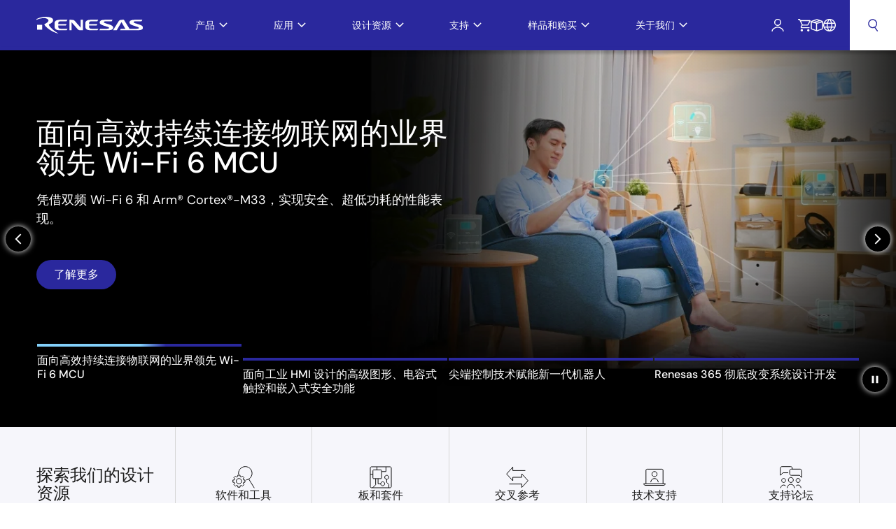

--- FILE ---
content_type: text/html; charset=UTF-8
request_url: https://www.renesas.cn/zh
body_size: 53556
content:
<!DOCTYPE html><html lang="zh-hans" dir="ltr" prefix="og: https://ogp.me/ns#"><head><meta charset="utf-8" /><link rel="preconnect" href="https://www.googletagmanager.com/" crossorigin=""><script src="/zh/gtm" async></script><meta name="description" content="作为全球领先的微控制器、模拟功率器件和SoC产品供应商，瑞萨电子通过提供可靠的创新嵌入式设计，与您共创无限未来。" /><link rel="shortlink" href="https://www.renesas.cn/zh" /><meta property="og:url" content="https://www.renesas.cn/zh" /><meta property="og:title" content="瑞萨电子 (Renesas Electronics Corporation) | Renesas 瑞萨电子" /><meta property="og:description" content="作为全球领先的微控制器、模拟功率器件和SoC产品供应商，瑞萨电子通过提供可靠的创新嵌入式设计，与您共创无限未来。" /><meta property="og:image" content="https://www.renesas.cn/themes/idt8/images/renesas-logo.png" /><meta name="google-site-verification" content="qXD0pkQXNW7QzmHRJ9yC4D3xpFaeUYim3DN2hYAfx5g" /><meta name="Generator" content="Drupal 11 (https://www.drupal.org)" /><meta name="MobileOptimized" content="width" /><meta name="HandheldFriendly" content="true" /><meta name="viewport" content="width=device-width, initial-scale=1.0" /><script type="text/javascript">(window.NREUM||(NREUM={})).init={privacy:{cookies_enabled:true},ajax:{deny_list:["bam.nr-data.net"]},feature_flags:["soft_nav"],distributed_tracing:{enabled:true}};(window.NREUM||(NREUM={})).loader_config={agentID:"1120305922",accountID:"4429018",trustKey:"4429018",xpid:"UAIFWFZSABABVFFbBwADUVIG",licenseKey:"NRJS-cdb3edb786f8a6ed086",applicationID:"1009014767",browserID:"1120305922"};;/*! For license information please see nr-loader-spa-1.308.0.min.js.LICENSE.txt */
(()=>{var e,t,r={384:(e,t,r)=>{"use strict";r.d(t,{NT:()=>a,US:()=>u,Zm:()=>o,bQ:()=>d,dV:()=>c,pV:()=>l});var n=r(6154),i=r(1863),s=r(1910);const a={beacon:"bam.nr-data.net",errorBeacon:"bam.nr-data.net"};function o(){return n.gm.NREUM||(n.gm.NREUM={}),void 0===n.gm.newrelic&&(n.gm.newrelic=n.gm.NREUM),n.gm.NREUM}function c(){let e=o();return e.o||(e.o={ST:n.gm.setTimeout,SI:n.gm.setImmediate||n.gm.setInterval,CT:n.gm.clearTimeout,XHR:n.gm.XMLHttpRequest,REQ:n.gm.Request,EV:n.gm.Event,PR:n.gm.Promise,MO:n.gm.MutationObserver,FETCH:n.gm.fetch,WS:n.gm.WebSocket},(0,s.i)(...Object.values(e.o))),e}function d(e,t){let r=o();r.initializedAgents??={},t.initializedAt={ms:(0,i.t)(),date:new Date},r.initializedAgents[e]=t}function u(e,t){o()[e]=t}function l(){return function(){let e=o();const t=e.info||{};e.info={beacon:a.beacon,errorBeacon:a.errorBeacon,...t}}(),function(){let e=o();const t=e.init||{};e.init={...t}}(),c(),function(){let e=o();const t=e.loader_config||{};e.loader_config={...t}}(),o()}},782:(e,t,r)=>{"use strict";r.d(t,{T:()=>n});const n=r(860).K7.pageViewTiming},860:(e,t,r)=>{"use strict";r.d(t,{$J:()=>u,K7:()=>c,P3:()=>d,XX:()=>i,Yy:()=>o,df:()=>s,qY:()=>n,v4:()=>a});const n="events",i="jserrors",s="browser/blobs",a="rum",o="browser/logs",c={ajax:"ajax",genericEvents:"generic_events",jserrors:i,logging:"logging",metrics:"metrics",pageAction:"page_action",pageViewEvent:"page_view_event",pageViewTiming:"page_view_timing",sessionReplay:"session_replay",sessionTrace:"session_trace",softNav:"soft_navigations",spa:"spa"},d={[c.pageViewEvent]:1,[c.pageViewTiming]:2,[c.metrics]:3,[c.jserrors]:4,[c.spa]:5,[c.ajax]:6,[c.sessionTrace]:7,[c.softNav]:8,[c.sessionReplay]:9,[c.logging]:10,[c.genericEvents]:11},u={[c.pageViewEvent]:a,[c.pageViewTiming]:n,[c.ajax]:n,[c.spa]:n,[c.softNav]:n,[c.metrics]:i,[c.jserrors]:i,[c.sessionTrace]:s,[c.sessionReplay]:s,[c.logging]:o,[c.genericEvents]:"ins"}},944:(e,t,r)=>{"use strict";r.d(t,{R:()=>i});var n=r(3241);function i(e,t){"function"==typeof console.debug&&(console.debug("New Relic Warning: https://github.com/newrelic/newrelic-browser-agent/blob/main/docs/warning-codes.md#".concat(e),t),(0,n.W)({agentIdentifier:null,drained:null,type:"data",name:"warn",feature:"warn",data:{code:e,secondary:t}}))}},993:(e,t,r)=>{"use strict";r.d(t,{A$:()=>s,ET:()=>a,TZ:()=>o,p_:()=>i});var n=r(860);const i={ERROR:"ERROR",WARN:"WARN",INFO:"INFO",DEBUG:"DEBUG",TRACE:"TRACE"},s={OFF:0,ERROR:1,WARN:2,INFO:3,DEBUG:4,TRACE:5},a="log",o=n.K7.logging},1541:(e,t,r)=>{"use strict";r.d(t,{U:()=>i,f:()=>n});const n={MFE:"MFE",BA:"BA"};function i(e,t){if(2!==t?.harvestEndpointVersion)return{};const r=t.agentRef.runtime.appMetadata.agents[0].entityGuid;return e?{"source.id":e.id,"source.name":e.name,"source.type":e.type,"parent.id":e.parent?.id||r,"parent.type":e.parent?.type||n.BA}:{"entity.guid":r,appId:t.agentRef.info.applicationID}}},1687:(e,t,r)=>{"use strict";r.d(t,{Ak:()=>d,Ze:()=>h,x3:()=>u});var n=r(3241),i=r(7836),s=r(3606),a=r(860),o=r(2646);const c={};function d(e,t){const r={staged:!1,priority:a.P3[t]||0};l(e),c[e].get(t)||c[e].set(t,r)}function u(e,t){e&&c[e]&&(c[e].get(t)&&c[e].delete(t),p(e,t,!1),c[e].size&&f(e))}function l(e){if(!e)throw new Error("agentIdentifier required");c[e]||(c[e]=new Map)}function h(e="",t="feature",r=!1){if(l(e),!e||!c[e].get(t)||r)return p(e,t);c[e].get(t).staged=!0,f(e)}function f(e){const t=Array.from(c[e]);t.every(([e,t])=>t.staged)&&(t.sort((e,t)=>e[1].priority-t[1].priority),t.forEach(([t])=>{c[e].delete(t),p(e,t)}))}function p(e,t,r=!0){const a=e?i.ee.get(e):i.ee,c=s.i.handlers;if(!a.aborted&&a.backlog&&c){if((0,n.W)({agentIdentifier:e,type:"lifecycle",name:"drain",feature:t}),r){const e=a.backlog[t],r=c[t];if(r){for(let t=0;e&&t<e.length;++t)g(e[t],r);Object.entries(r).forEach(([e,t])=>{Object.values(t||{}).forEach(t=>{t[0]?.on&&t[0]?.context()instanceof o.y&&t[0].on(e,t[1])})})}}a.isolatedBacklog||delete c[t],a.backlog[t]=null,a.emit("drain-"+t,[])}}function g(e,t){var r=e[1];Object.values(t[r]||{}).forEach(t=>{var r=e[0];if(t[0]===r){var n=t[1],i=e[3],s=e[2];n.apply(i,s)}})}},1738:(e,t,r)=>{"use strict";r.d(t,{U:()=>f,Y:()=>h});var n=r(3241),i=r(9908),s=r(1863),a=r(944),o=r(5701),c=r(3969),d=r(8362),u=r(860),l=r(4261);function h(e,t,r,s){const h=s||r;!h||h[e]&&h[e]!==d.d.prototype[e]||(h[e]=function(){(0,i.p)(c.xV,["API/"+e+"/called"],void 0,u.K7.metrics,r.ee),(0,n.W)({agentIdentifier:r.agentIdentifier,drained:!!o.B?.[r.agentIdentifier],type:"data",name:"api",feature:l.Pl+e,data:{}});try{return t.apply(this,arguments)}catch(e){(0,a.R)(23,e)}})}function f(e,t,r,n,a){const o=e.info;null===r?delete o.jsAttributes[t]:o.jsAttributes[t]=r,(a||null===r)&&(0,i.p)(l.Pl+n,[(0,s.t)(),t,r],void 0,"session",e.ee)}},1741:(e,t,r)=>{"use strict";r.d(t,{W:()=>s});var n=r(944),i=r(4261);class s{#e(e,...t){if(this[e]!==s.prototype[e])return this[e](...t);(0,n.R)(35,e)}addPageAction(e,t){return this.#e(i.hG,e,t)}register(e){return this.#e(i.eY,e)}recordCustomEvent(e,t){return this.#e(i.fF,e,t)}setPageViewName(e,t){return this.#e(i.Fw,e,t)}setCustomAttribute(e,t,r){return this.#e(i.cD,e,t,r)}noticeError(e,t){return this.#e(i.o5,e,t)}setUserId(e,t=!1){return this.#e(i.Dl,e,t)}setApplicationVersion(e){return this.#e(i.nb,e)}setErrorHandler(e){return this.#e(i.bt,e)}addRelease(e,t){return this.#e(i.k6,e,t)}log(e,t){return this.#e(i.$9,e,t)}start(){return this.#e(i.d3)}finished(e){return this.#e(i.BL,e)}recordReplay(){return this.#e(i.CH)}pauseReplay(){return this.#e(i.Tb)}addToTrace(e){return this.#e(i.U2,e)}setCurrentRouteName(e){return this.#e(i.PA,e)}interaction(e){return this.#e(i.dT,e)}wrapLogger(e,t,r){return this.#e(i.Wb,e,t,r)}measure(e,t){return this.#e(i.V1,e,t)}consent(e){return this.#e(i.Pv,e)}}},1863:(e,t,r)=>{"use strict";function n(){return Math.floor(performance.now())}r.d(t,{t:()=>n})},1910:(e,t,r)=>{"use strict";r.d(t,{i:()=>s});var n=r(944);const i=new Map;function s(...e){return e.every(e=>{if(i.has(e))return i.get(e);const t="function"==typeof e?e.toString():"",r=t.includes("[native code]"),s=t.includes("nrWrapper");return r||s||(0,n.R)(64,e?.name||t),i.set(e,r),r})}},2555:(e,t,r)=>{"use strict";r.d(t,{D:()=>o,f:()=>a});var n=r(384),i=r(8122);const s={beacon:n.NT.beacon,errorBeacon:n.NT.errorBeacon,licenseKey:void 0,applicationID:void 0,sa:void 0,queueTime:void 0,applicationTime:void 0,ttGuid:void 0,user:void 0,account:void 0,product:void 0,extra:void 0,jsAttributes:{},userAttributes:void 0,atts:void 0,transactionName:void 0,tNamePlain:void 0};function a(e){try{return!!e.licenseKey&&!!e.errorBeacon&&!!e.applicationID}catch(e){return!1}}const o=e=>(0,i.a)(e,s)},2614:(e,t,r)=>{"use strict";r.d(t,{BB:()=>a,H3:()=>n,g:()=>d,iL:()=>c,tS:()=>o,uh:()=>i,wk:()=>s});const n="NRBA",i="SESSION",s=144e5,a=18e5,o={STARTED:"session-started",PAUSE:"session-pause",RESET:"session-reset",RESUME:"session-resume",UPDATE:"session-update"},c={SAME_TAB:"same-tab",CROSS_TAB:"cross-tab"},d={OFF:0,FULL:1,ERROR:2}},2646:(e,t,r)=>{"use strict";r.d(t,{y:()=>n});class n{constructor(e){this.contextId=e}}},2843:(e,t,r)=>{"use strict";r.d(t,{G:()=>s,u:()=>i});var n=r(3878);function i(e,t=!1,r,i){(0,n.DD)("visibilitychange",function(){if(t)return void("hidden"===document.visibilityState&&e());e(document.visibilityState)},r,i)}function s(e,t,r){(0,n.sp)("pagehide",e,t,r)}},3241:(e,t,r)=>{"use strict";r.d(t,{W:()=>s});var n=r(6154);const i="newrelic";function s(e={}){try{n.gm.dispatchEvent(new CustomEvent(i,{detail:e}))}catch(e){}}},3304:(e,t,r)=>{"use strict";r.d(t,{A:()=>s});var n=r(7836);const i=()=>{const e=new WeakSet;return(t,r)=>{if("object"==typeof r&&null!==r){if(e.has(r))return;e.add(r)}return r}};function s(e){try{return JSON.stringify(e,i())??""}catch(e){try{n.ee.emit("internal-error",[e])}catch(e){}return""}}},3333:(e,t,r)=>{"use strict";r.d(t,{$v:()=>u,TZ:()=>n,Xh:()=>c,Zp:()=>i,kd:()=>d,mq:()=>o,nf:()=>a,qN:()=>s});const n=r(860).K7.genericEvents,i=["auxclick","click","copy","keydown","paste","scrollend"],s=["focus","blur"],a=4,o=1e3,c=2e3,d=["PageAction","UserAction","BrowserPerformance"],u={RESOURCES:"experimental.resources",REGISTER:"register"}},3434:(e,t,r)=>{"use strict";r.d(t,{Jt:()=>s,YM:()=>d});var n=r(7836),i=r(5607);const s="nr@original:".concat(i.W),a=50;var o=Object.prototype.hasOwnProperty,c=!1;function d(e,t){return e||(e=n.ee),r.inPlace=function(e,t,n,i,s){n||(n="");const a="-"===n.charAt(0);for(let o=0;o<t.length;o++){const c=t[o],d=e[c];l(d)||(e[c]=r(d,a?c+n:n,i,c,s))}},r.flag=s,r;function r(t,r,n,c,d){return l(t)?t:(r||(r=""),nrWrapper[s]=t,function(e,t,r){if(Object.defineProperty&&Object.keys)try{return Object.keys(e).forEach(function(r){Object.defineProperty(t,r,{get:function(){return e[r]},set:function(t){return e[r]=t,t}})}),t}catch(e){u([e],r)}for(var n in e)o.call(e,n)&&(t[n]=e[n])}(t,nrWrapper,e),nrWrapper);function nrWrapper(){var s,o,l,h;let f;try{o=this,s=[...arguments],l="function"==typeof n?n(s,o):n||{}}catch(t){u([t,"",[s,o,c],l],e)}i(r+"start",[s,o,c],l,d);const p=performance.now();let g;try{return h=t.apply(o,s),g=performance.now(),h}catch(e){throw g=performance.now(),i(r+"err",[s,o,e],l,d),f=e,f}finally{const e=g-p,t={start:p,end:g,duration:e,isLongTask:e>=a,methodName:c,thrownError:f};t.isLongTask&&i("long-task",[t,o],l,d),i(r+"end",[s,o,h],l,d)}}}function i(r,n,i,s){if(!c||t){var a=c;c=!0;try{e.emit(r,n,i,t,s)}catch(t){u([t,r,n,i],e)}c=a}}}function u(e,t){t||(t=n.ee);try{t.emit("internal-error",e)}catch(e){}}function l(e){return!(e&&"function"==typeof e&&e.apply&&!e[s])}},3606:(e,t,r)=>{"use strict";r.d(t,{i:()=>s});var n=r(9908);s.on=a;var i=s.handlers={};function s(e,t,r,s){a(s||n.d,i,e,t,r)}function a(e,t,r,i,s){s||(s="feature"),e||(e=n.d);var a=t[s]=t[s]||{};(a[r]=a[r]||[]).push([e,i])}},3738:(e,t,r)=>{"use strict";r.d(t,{He:()=>i,Kp:()=>o,Lc:()=>d,Rz:()=>u,TZ:()=>n,bD:()=>s,d3:()=>a,jx:()=>l,sl:()=>h,uP:()=>c});const n=r(860).K7.sessionTrace,i="bstResource",s="resource",a="-start",o="-end",c="fn"+a,d="fn"+o,u="pushState",l=1e3,h=3e4},3785:(e,t,r)=>{"use strict";r.d(t,{R:()=>c,b:()=>d});var n=r(9908),i=r(1863),s=r(860),a=r(3969),o=r(993);function c(e,t,r={},c=o.p_.INFO,d=!0,u,l=(0,i.t)()){(0,n.p)(a.xV,["API/logging/".concat(c.toLowerCase(),"/called")],void 0,s.K7.metrics,e),(0,n.p)(o.ET,[l,t,r,c,d,u],void 0,s.K7.logging,e)}function d(e){return"string"==typeof e&&Object.values(o.p_).some(t=>t===e.toUpperCase().trim())}},3878:(e,t,r)=>{"use strict";function n(e,t){return{capture:e,passive:!1,signal:t}}function i(e,t,r=!1,i){window.addEventListener(e,t,n(r,i))}function s(e,t,r=!1,i){document.addEventListener(e,t,n(r,i))}r.d(t,{DD:()=>s,jT:()=>n,sp:()=>i})},3962:(e,t,r)=>{"use strict";r.d(t,{AM:()=>a,O2:()=>l,OV:()=>s,Qu:()=>h,TZ:()=>c,ih:()=>f,pP:()=>o,t1:()=>u,tC:()=>i,wD:()=>d});var n=r(860);const i=["click","keydown","submit"],s="popstate",a="api",o="initialPageLoad",c=n.K7.softNav,d=5e3,u=500,l={INITIAL_PAGE_LOAD:"",ROUTE_CHANGE:1,UNSPECIFIED:2},h={INTERACTION:1,AJAX:2,CUSTOM_END:3,CUSTOM_TRACER:4},f={IP:"in progress",PF:"pending finish",FIN:"finished",CAN:"cancelled"}},3969:(e,t,r)=>{"use strict";r.d(t,{TZ:()=>n,XG:()=>o,rs:()=>i,xV:()=>a,z_:()=>s});const n=r(860).K7.metrics,i="sm",s="cm",a="storeSupportabilityMetrics",o="storeEventMetrics"},4234:(e,t,r)=>{"use strict";r.d(t,{W:()=>s});var n=r(7836),i=r(1687);class s{constructor(e,t){this.agentIdentifier=e,this.ee=n.ee.get(e),this.featureName=t,this.blocked=!1}deregisterDrain(){(0,i.x3)(this.agentIdentifier,this.featureName)}}},4261:(e,t,r)=>{"use strict";r.d(t,{$9:()=>u,BL:()=>c,CH:()=>p,Dl:()=>R,Fw:()=>w,PA:()=>v,Pl:()=>n,Pv:()=>A,Tb:()=>h,U2:()=>a,V1:()=>E,Wb:()=>T,bt:()=>y,cD:()=>b,d3:()=>x,dT:()=>d,eY:()=>g,fF:()=>f,hG:()=>s,hw:()=>i,k6:()=>o,nb:()=>m,o5:()=>l});const n="api-",i=n+"ixn-",s="addPageAction",a="addToTrace",o="addRelease",c="finished",d="interaction",u="log",l="noticeError",h="pauseReplay",f="recordCustomEvent",p="recordReplay",g="register",m="setApplicationVersion",v="setCurrentRouteName",b="setCustomAttribute",y="setErrorHandler",w="setPageViewName",R="setUserId",x="start",T="wrapLogger",E="measure",A="consent"},5205:(e,t,r)=>{"use strict";r.d(t,{j:()=>S});var n=r(384),i=r(1741);var s=r(2555),a=r(3333);const o=e=>{if(!e||"string"!=typeof e)return!1;try{document.createDocumentFragment().querySelector(e)}catch{return!1}return!0};var c=r(2614),d=r(944),u=r(8122);const l="[data-nr-mask]",h=e=>(0,u.a)(e,(()=>{const e={feature_flags:[],experimental:{allow_registered_children:!1,resources:!1},mask_selector:"*",block_selector:"[data-nr-block]",mask_input_options:{color:!1,date:!1,"datetime-local":!1,email:!1,month:!1,number:!1,range:!1,search:!1,tel:!1,text:!1,time:!1,url:!1,week:!1,textarea:!1,select:!1,password:!0}};return{ajax:{deny_list:void 0,block_internal:!0,enabled:!0,autoStart:!0},api:{get allow_registered_children(){return e.feature_flags.includes(a.$v.REGISTER)||e.experimental.allow_registered_children},set allow_registered_children(t){e.experimental.allow_registered_children=t},duplicate_registered_data:!1},browser_consent_mode:{enabled:!1},distributed_tracing:{enabled:void 0,exclude_newrelic_header:void 0,cors_use_newrelic_header:void 0,cors_use_tracecontext_headers:void 0,allowed_origins:void 0},get feature_flags(){return e.feature_flags},set feature_flags(t){e.feature_flags=t},generic_events:{enabled:!0,autoStart:!0},harvest:{interval:30},jserrors:{enabled:!0,autoStart:!0},logging:{enabled:!0,autoStart:!0},metrics:{enabled:!0,autoStart:!0},obfuscate:void 0,page_action:{enabled:!0},page_view_event:{enabled:!0,autoStart:!0},page_view_timing:{enabled:!0,autoStart:!0},performance:{capture_marks:!1,capture_measures:!1,capture_detail:!0,resources:{get enabled(){return e.feature_flags.includes(a.$v.RESOURCES)||e.experimental.resources},set enabled(t){e.experimental.resources=t},asset_types:[],first_party_domains:[],ignore_newrelic:!0}},privacy:{cookies_enabled:!0},proxy:{assets:void 0,beacon:void 0},session:{expiresMs:c.wk,inactiveMs:c.BB},session_replay:{autoStart:!0,enabled:!1,preload:!1,sampling_rate:10,error_sampling_rate:100,collect_fonts:!1,inline_images:!1,fix_stylesheets:!0,mask_all_inputs:!0,get mask_text_selector(){return e.mask_selector},set mask_text_selector(t){o(t)?e.mask_selector="".concat(t,",").concat(l):""===t||null===t?e.mask_selector=l:(0,d.R)(5,t)},get block_class(){return"nr-block"},get ignore_class(){return"nr-ignore"},get mask_text_class(){return"nr-mask"},get block_selector(){return e.block_selector},set block_selector(t){o(t)?e.block_selector+=",".concat(t):""!==t&&(0,d.R)(6,t)},get mask_input_options(){return e.mask_input_options},set mask_input_options(t){t&&"object"==typeof t?e.mask_input_options={...t,password:!0}:(0,d.R)(7,t)}},session_trace:{enabled:!0,autoStart:!0},soft_navigations:{enabled:!0,autoStart:!0},spa:{enabled:!0,autoStart:!0},ssl:void 0,user_actions:{enabled:!0,elementAttributes:["id","className","tagName","type"]}}})());var f=r(6154),p=r(9324);let g=0;const m={buildEnv:p.F3,distMethod:p.Xs,version:p.xv,originTime:f.WN},v={consented:!1},b={appMetadata:{},get consented(){return this.session?.state?.consent||v.consented},set consented(e){v.consented=e},customTransaction:void 0,denyList:void 0,disabled:!1,harvester:void 0,isolatedBacklog:!1,isRecording:!1,loaderType:void 0,maxBytes:3e4,obfuscator:void 0,onerror:void 0,ptid:void 0,releaseIds:{},session:void 0,timeKeeper:void 0,registeredEntities:[],jsAttributesMetadata:{bytes:0},get harvestCount(){return++g}},y=e=>{const t=(0,u.a)(e,b),r=Object.keys(m).reduce((e,t)=>(e[t]={value:m[t],writable:!1,configurable:!0,enumerable:!0},e),{});return Object.defineProperties(t,r)};var w=r(5701);const R=e=>{const t=e.startsWith("http");e+="/",r.p=t?e:"https://"+e};var x=r(7836),T=r(3241);const E={accountID:void 0,trustKey:void 0,agentID:void 0,licenseKey:void 0,applicationID:void 0,xpid:void 0},A=e=>(0,u.a)(e,E),_=new Set;function S(e,t={},r,a){let{init:o,info:c,loader_config:d,runtime:u={},exposed:l=!0}=t;if(!c){const e=(0,n.pV)();o=e.init,c=e.info,d=e.loader_config}e.init=h(o||{}),e.loader_config=A(d||{}),c.jsAttributes??={},f.bv&&(c.jsAttributes.isWorker=!0),e.info=(0,s.D)(c);const p=e.init,g=[c.beacon,c.errorBeacon];_.has(e.agentIdentifier)||(p.proxy.assets&&(R(p.proxy.assets),g.push(p.proxy.assets)),p.proxy.beacon&&g.push(p.proxy.beacon),e.beacons=[...g],function(e){const t=(0,n.pV)();Object.getOwnPropertyNames(i.W.prototype).forEach(r=>{const n=i.W.prototype[r];if("function"!=typeof n||"constructor"===n)return;let s=t[r];e[r]&&!1!==e.exposed&&"micro-agent"!==e.runtime?.loaderType&&(t[r]=(...t)=>{const n=e[r](...t);return s?s(...t):n})})}(e),(0,n.US)("activatedFeatures",w.B)),u.denyList=[...p.ajax.deny_list||[],...p.ajax.block_internal?g:[]],u.ptid=e.agentIdentifier,u.loaderType=r,e.runtime=y(u),_.has(e.agentIdentifier)||(e.ee=x.ee.get(e.agentIdentifier),e.exposed=l,(0,T.W)({agentIdentifier:e.agentIdentifier,drained:!!w.B?.[e.agentIdentifier],type:"lifecycle",name:"initialize",feature:void 0,data:e.config})),_.add(e.agentIdentifier)}},5270:(e,t,r)=>{"use strict";r.d(t,{Aw:()=>a,SR:()=>s,rF:()=>o});var n=r(384),i=r(7767);function s(e){return!!(0,n.dV)().o.MO&&(0,i.V)(e)&&!0===e?.session_trace.enabled}function a(e){return!0===e?.session_replay.preload&&s(e)}function o(e,t){try{if("string"==typeof t?.type){if("password"===t.type.toLowerCase())return"*".repeat(e?.length||0);if(void 0!==t?.dataset?.nrUnmask||t?.classList?.contains("nr-unmask"))return e}}catch(e){}return"string"==typeof e?e.replace(/[\S]/g,"*"):"*".repeat(e?.length||0)}},5289:(e,t,r)=>{"use strict";r.d(t,{GG:()=>a,Qr:()=>c,sB:()=>o});var n=r(3878),i=r(6389);function s(){return"undefined"==typeof document||"complete"===document.readyState}function a(e,t){if(s())return e();const r=(0,i.J)(e),a=setInterval(()=>{s()&&(clearInterval(a),r())},500);(0,n.sp)("load",r,t)}function o(e){if(s())return e();(0,n.DD)("DOMContentLoaded",e)}function c(e){if(s())return e();(0,n.sp)("popstate",e)}},5607:(e,t,r)=>{"use strict";r.d(t,{W:()=>n});const n=(0,r(9566).bz)()},5701:(e,t,r)=>{"use strict";r.d(t,{B:()=>s,t:()=>a});var n=r(3241);const i=new Set,s={};function a(e,t){const r=t.agentIdentifier;s[r]??={},e&&"object"==typeof e&&(i.has(r)||(t.ee.emit("rumresp",[e]),s[r]=e,i.add(r),(0,n.W)({agentIdentifier:r,loaded:!0,drained:!0,type:"lifecycle",name:"load",feature:void 0,data:e})))}},6154:(e,t,r)=>{"use strict";r.d(t,{OF:()=>d,RI:()=>i,WN:()=>h,bv:()=>s,eN:()=>f,gm:()=>a,lR:()=>l,m:()=>c,mw:()=>o,sb:()=>u});var n=r(1863);const i="undefined"!=typeof window&&!!window.document,s="undefined"!=typeof WorkerGlobalScope&&("undefined"!=typeof self&&self instanceof WorkerGlobalScope&&self.navigator instanceof WorkerNavigator||"undefined"!=typeof globalThis&&globalThis instanceof WorkerGlobalScope&&globalThis.navigator instanceof WorkerNavigator),a=i?window:"undefined"!=typeof WorkerGlobalScope&&("undefined"!=typeof self&&self instanceof WorkerGlobalScope&&self||"undefined"!=typeof globalThis&&globalThis instanceof WorkerGlobalScope&&globalThis),o=Boolean("hidden"===a?.document?.visibilityState),c=""+a?.location,d=/iPad|iPhone|iPod/.test(a.navigator?.userAgent),u=d&&"undefined"==typeof SharedWorker,l=(()=>{const e=a.navigator?.userAgent?.match(/Firefox[/\s](\d+\.\d+)/);return Array.isArray(e)&&e.length>=2?+e[1]:0})(),h=Date.now()-(0,n.t)(),f=()=>"undefined"!=typeof PerformanceNavigationTiming&&a?.performance?.getEntriesByType("navigation")?.[0]?.responseStart},6344:(e,t,r)=>{"use strict";r.d(t,{BB:()=>u,Qb:()=>l,TZ:()=>i,Ug:()=>a,Vh:()=>s,_s:()=>o,bc:()=>d,yP:()=>c});var n=r(2614);const i=r(860).K7.sessionReplay,s="errorDuringReplay",a=.12,o={DomContentLoaded:0,Load:1,FullSnapshot:2,IncrementalSnapshot:3,Meta:4,Custom:5},c={[n.g.ERROR]:15e3,[n.g.FULL]:3e5,[n.g.OFF]:0},d={RESET:{message:"Session was reset",sm:"Reset"},IMPORT:{message:"Recorder failed to import",sm:"Import"},TOO_MANY:{message:"429: Too Many Requests",sm:"Too-Many"},TOO_BIG:{message:"Payload was too large",sm:"Too-Big"},CROSS_TAB:{message:"Session Entity was set to OFF on another tab",sm:"Cross-Tab"},ENTITLEMENTS:{message:"Session Replay is not allowed and will not be started",sm:"Entitlement"}},u=5e3,l={API:"api",RESUME:"resume",SWITCH_TO_FULL:"switchToFull",INITIALIZE:"initialize",PRELOAD:"preload"}},6389:(e,t,r)=>{"use strict";function n(e,t=500,r={}){const n=r?.leading||!1;let i;return(...r)=>{n&&void 0===i&&(e.apply(this,r),i=setTimeout(()=>{i=clearTimeout(i)},t)),n||(clearTimeout(i),i=setTimeout(()=>{e.apply(this,r)},t))}}function i(e){let t=!1;return(...r)=>{t||(t=!0,e.apply(this,r))}}r.d(t,{J:()=>i,s:()=>n})},6630:(e,t,r)=>{"use strict";r.d(t,{T:()=>n});const n=r(860).K7.pageViewEvent},6774:(e,t,r)=>{"use strict";r.d(t,{T:()=>n});const n=r(860).K7.jserrors},7295:(e,t,r)=>{"use strict";r.d(t,{Xv:()=>a,gX:()=>i,iW:()=>s});var n=[];function i(e){if(!e||s(e))return!1;if(0===n.length)return!0;if("*"===n[0].hostname)return!1;for(var t=0;t<n.length;t++){var r=n[t];if(r.hostname.test(e.hostname)&&r.pathname.test(e.pathname))return!1}return!0}function s(e){return void 0===e.hostname}function a(e){if(n=[],e&&e.length)for(var t=0;t<e.length;t++){let r=e[t];if(!r)continue;if("*"===r)return void(n=[{hostname:"*"}]);0===r.indexOf("http://")?r=r.substring(7):0===r.indexOf("https://")&&(r=r.substring(8));const i=r.indexOf("/");let s,a;i>0?(s=r.substring(0,i),a=r.substring(i)):(s=r,a="*");let[c]=s.split(":");n.push({hostname:o(c),pathname:o(a,!0)})}}function o(e,t=!1){const r=e.replace(/[.+?^${}()|[\]\\]/g,e=>"\\"+e).replace(/\*/g,".*?");return new RegExp((t?"^":"")+r+"$")}},7485:(e,t,r)=>{"use strict";r.d(t,{D:()=>i});var n=r(6154);function i(e){if(0===(e||"").indexOf("data:"))return{protocol:"data"};try{const t=new URL(e,location.href),r={port:t.port,hostname:t.hostname,pathname:t.pathname,search:t.search,protocol:t.protocol.slice(0,t.protocol.indexOf(":")),sameOrigin:t.protocol===n.gm?.location?.protocol&&t.host===n.gm?.location?.host};return r.port&&""!==r.port||("http:"===t.protocol&&(r.port="80"),"https:"===t.protocol&&(r.port="443")),r.pathname&&""!==r.pathname?r.pathname.startsWith("/")||(r.pathname="/".concat(r.pathname)):r.pathname="/",r}catch(e){return{}}}},7699:(e,t,r)=>{"use strict";r.d(t,{It:()=>s,KC:()=>o,No:()=>i,qh:()=>a});var n=r(860);const i=16e3,s=1e6,a="SESSION_ERROR",o={[n.K7.logging]:!0,[n.K7.genericEvents]:!1,[n.K7.jserrors]:!1,[n.K7.ajax]:!1}},7767:(e,t,r)=>{"use strict";r.d(t,{V:()=>i});var n=r(6154);const i=e=>n.RI&&!0===e?.privacy.cookies_enabled},7836:(e,t,r)=>{"use strict";r.d(t,{P:()=>o,ee:()=>c});var n=r(384),i=r(8990),s=r(2646),a=r(5607);const o="nr@context:".concat(a.W),c=function e(t,r){var n={},a={},u={},l=!1;try{l=16===r.length&&d.initializedAgents?.[r]?.runtime.isolatedBacklog}catch(e){}var h={on:p,addEventListener:p,removeEventListener:function(e,t){var r=n[e];if(!r)return;for(var i=0;i<r.length;i++)r[i]===t&&r.splice(i,1)},emit:function(e,r,n,i,s){!1!==s&&(s=!0);if(c.aborted&&!i)return;t&&s&&t.emit(e,r,n);var o=f(n);g(e).forEach(e=>{e.apply(o,r)});var d=v()[a[e]];d&&d.push([h,e,r,o]);return o},get:m,listeners:g,context:f,buffer:function(e,t){const r=v();if(t=t||"feature",h.aborted)return;Object.entries(e||{}).forEach(([e,n])=>{a[n]=t,t in r||(r[t]=[])})},abort:function(){h._aborted=!0,Object.keys(h.backlog).forEach(e=>{delete h.backlog[e]})},isBuffering:function(e){return!!v()[a[e]]},debugId:r,backlog:l?{}:t&&"object"==typeof t.backlog?t.backlog:{},isolatedBacklog:l};return Object.defineProperty(h,"aborted",{get:()=>{let e=h._aborted||!1;return e||(t&&(e=t.aborted),e)}}),h;function f(e){return e&&e instanceof s.y?e:e?(0,i.I)(e,o,()=>new s.y(o)):new s.y(o)}function p(e,t){n[e]=g(e).concat(t)}function g(e){return n[e]||[]}function m(t){return u[t]=u[t]||e(h,t)}function v(){return h.backlog}}(void 0,"globalEE"),d=(0,n.Zm)();d.ee||(d.ee=c)},8122:(e,t,r)=>{"use strict";r.d(t,{a:()=>i});var n=r(944);function i(e,t){try{if(!e||"object"!=typeof e)return(0,n.R)(3);if(!t||"object"!=typeof t)return(0,n.R)(4);const r=Object.create(Object.getPrototypeOf(t),Object.getOwnPropertyDescriptors(t)),s=0===Object.keys(r).length?e:r;for(let a in s)if(void 0!==e[a])try{if(null===e[a]){r[a]=null;continue}Array.isArray(e[a])&&Array.isArray(t[a])?r[a]=Array.from(new Set([...e[a],...t[a]])):"object"==typeof e[a]&&"object"==typeof t[a]?r[a]=i(e[a],t[a]):r[a]=e[a]}catch(e){r[a]||(0,n.R)(1,e)}return r}catch(e){(0,n.R)(2,e)}}},8139:(e,t,r)=>{"use strict";r.d(t,{u:()=>h});var n=r(7836),i=r(3434),s=r(8990),a=r(6154);const o={},c=a.gm.XMLHttpRequest,d="addEventListener",u="removeEventListener",l="nr@wrapped:".concat(n.P);function h(e){var t=function(e){return(e||n.ee).get("events")}(e);if(o[t.debugId]++)return t;o[t.debugId]=1;var r=(0,i.YM)(t,!0);function h(e){r.inPlace(e,[d,u],"-",p)}function p(e,t){return e[1]}return"getPrototypeOf"in Object&&(a.RI&&f(document,h),c&&f(c.prototype,h),f(a.gm,h)),t.on(d+"-start",function(e,t){var n=e[1];if(null!==n&&("function"==typeof n||"object"==typeof n)&&"newrelic"!==e[0]){var i=(0,s.I)(n,l,function(){var e={object:function(){if("function"!=typeof n.handleEvent)return;return n.handleEvent.apply(n,arguments)},function:n}[typeof n];return e?r(e,"fn-",null,e.name||"anonymous"):n});this.wrapped=e[1]=i}}),t.on(u+"-start",function(e){e[1]=this.wrapped||e[1]}),t}function f(e,t,...r){let n=e;for(;"object"==typeof n&&!Object.prototype.hasOwnProperty.call(n,d);)n=Object.getPrototypeOf(n);n&&t(n,...r)}},8362:(e,t,r)=>{"use strict";r.d(t,{d:()=>s});var n=r(9566),i=r(1741);class s extends i.W{agentIdentifier=(0,n.LA)(16)}},8374:(e,t,r)=>{r.nc=(()=>{try{return document?.currentScript?.nonce}catch(e){}return""})()},8990:(e,t,r)=>{"use strict";r.d(t,{I:()=>i});var n=Object.prototype.hasOwnProperty;function i(e,t,r){if(n.call(e,t))return e[t];var i=r();if(Object.defineProperty&&Object.keys)try{return Object.defineProperty(e,t,{value:i,writable:!0,enumerable:!1}),i}catch(e){}return e[t]=i,i}},9119:(e,t,r)=>{"use strict";r.d(t,{L:()=>s});var n=/([^?#]*)[^#]*(#[^?]*|$).*/,i=/([^?#]*)().*/;function s(e,t){return e?e.replace(t?n:i,"$1$2"):e}},9300:(e,t,r)=>{"use strict";r.d(t,{T:()=>n});const n=r(860).K7.ajax},9324:(e,t,r)=>{"use strict";r.d(t,{AJ:()=>a,F3:()=>i,Xs:()=>s,Yq:()=>o,xv:()=>n});const n="1.308.0",i="PROD",s="CDN",a="@newrelic/rrweb",o="1.0.1"},9566:(e,t,r)=>{"use strict";r.d(t,{LA:()=>o,ZF:()=>c,bz:()=>a,el:()=>d});var n=r(6154);const i="xxxxxxxx-xxxx-4xxx-yxxx-xxxxxxxxxxxx";function s(e,t){return e?15&e[t]:16*Math.random()|0}function a(){const e=n.gm?.crypto||n.gm?.msCrypto;let t,r=0;return e&&e.getRandomValues&&(t=e.getRandomValues(new Uint8Array(30))),i.split("").map(e=>"x"===e?s(t,r++).toString(16):"y"===e?(3&s()|8).toString(16):e).join("")}function o(e){const t=n.gm?.crypto||n.gm?.msCrypto;let r,i=0;t&&t.getRandomValues&&(r=t.getRandomValues(new Uint8Array(e)));const a=[];for(var o=0;o<e;o++)a.push(s(r,i++).toString(16));return a.join("")}function c(){return o(16)}function d(){return o(32)}},9908:(e,t,r)=>{"use strict";r.d(t,{d:()=>n,p:()=>i});var n=r(7836).ee.get("handle");function i(e,t,r,i,s){s?(s.buffer([e],i),s.emit(e,t,r)):(n.buffer([e],i),n.emit(e,t,r))}}},n={};function i(e){var t=n[e];if(void 0!==t)return t.exports;var s=n[e]={exports:{}};return r[e](s,s.exports,i),s.exports}i.m=r,i.d=(e,t)=>{for(var r in t)i.o(t,r)&&!i.o(e,r)&&Object.defineProperty(e,r,{enumerable:!0,get:t[r]})},i.f={},i.e=e=>Promise.all(Object.keys(i.f).reduce((t,r)=>(i.f[r](e,t),t),[])),i.u=e=>({212:"nr-spa-compressor",249:"nr-spa-recorder",478:"nr-spa"}[e]+"-1.308.0.min.js"),i.o=(e,t)=>Object.prototype.hasOwnProperty.call(e,t),e={},t="NRBA-1.308.0.PROD:",i.l=(r,n,s,a)=>{if(e[r])e[r].push(n);else{var o,c;if(void 0!==s)for(var d=document.getElementsByTagName("script"),u=0;u<d.length;u++){var l=d[u];if(l.getAttribute("src")==r||l.getAttribute("data-webpack")==t+s){o=l;break}}if(!o){c=!0;var h={478:"sha512-RSfSVnmHk59T/uIPbdSE0LPeqcEdF4/+XhfJdBuccH5rYMOEZDhFdtnh6X6nJk7hGpzHd9Ujhsy7lZEz/ORYCQ==",249:"sha512-ehJXhmntm85NSqW4MkhfQqmeKFulra3klDyY0OPDUE+sQ3GokHlPh1pmAzuNy//3j4ac6lzIbmXLvGQBMYmrkg==",212:"sha512-B9h4CR46ndKRgMBcK+j67uSR2RCnJfGefU+A7FrgR/k42ovXy5x/MAVFiSvFxuVeEk/pNLgvYGMp1cBSK/G6Fg=="};(o=document.createElement("script")).charset="utf-8",i.nc&&o.setAttribute("nonce",i.nc),o.setAttribute("data-webpack",t+s),o.src=r,0!==o.src.indexOf(window.location.origin+"/")&&(o.crossOrigin="anonymous"),h[a]&&(o.integrity=h[a])}e[r]=[n];var f=(t,n)=>{o.onerror=o.onload=null,clearTimeout(p);var i=e[r];if(delete e[r],o.parentNode&&o.parentNode.removeChild(o),i&&i.forEach(e=>e(n)),t)return t(n)},p=setTimeout(f.bind(null,void 0,{type:"timeout",target:o}),12e4);o.onerror=f.bind(null,o.onerror),o.onload=f.bind(null,o.onload),c&&document.head.appendChild(o)}},i.r=e=>{"undefined"!=typeof Symbol&&Symbol.toStringTag&&Object.defineProperty(e,Symbol.toStringTag,{value:"Module"}),Object.defineProperty(e,"__esModule",{value:!0})},i.p="https://js-agent.newrelic.com/",(()=>{var e={38:0,788:0};i.f.j=(t,r)=>{var n=i.o(e,t)?e[t]:void 0;if(0!==n)if(n)r.push(n[2]);else{var s=new Promise((r,i)=>n=e[t]=[r,i]);r.push(n[2]=s);var a=i.p+i.u(t),o=new Error;i.l(a,r=>{if(i.o(e,t)&&(0!==(n=e[t])&&(e[t]=void 0),n)){var s=r&&("load"===r.type?"missing":r.type),a=r&&r.target&&r.target.src;o.message="Loading chunk "+t+" failed: ("+s+": "+a+")",o.name="ChunkLoadError",o.type=s,o.request=a,n[1](o)}},"chunk-"+t,t)}};var t=(t,r)=>{var n,s,[a,o,c]=r,d=0;if(a.some(t=>0!==e[t])){for(n in o)i.o(o,n)&&(i.m[n]=o[n]);if(c)c(i)}for(t&&t(r);d<a.length;d++)s=a[d],i.o(e,s)&&e[s]&&e[s][0](),e[s]=0},r=self["webpackChunk:NRBA-1.308.0.PROD"]=self["webpackChunk:NRBA-1.308.0.PROD"]||[];r.forEach(t.bind(null,0)),r.push=t.bind(null,r.push.bind(r))})(),(()=>{"use strict";i(8374);var e=i(8362),t=i(860);const r=Object.values(t.K7);var n=i(5205);var s=i(9908),a=i(1863),o=i(4261),c=i(1738);var d=i(1687),u=i(4234),l=i(5289),h=i(6154),f=i(944),p=i(5270),g=i(7767),m=i(6389),v=i(7699);class b extends u.W{constructor(e,t){super(e.agentIdentifier,t),this.agentRef=e,this.abortHandler=void 0,this.featAggregate=void 0,this.loadedSuccessfully=void 0,this.onAggregateImported=new Promise(e=>{this.loadedSuccessfully=e}),this.deferred=Promise.resolve(),!1===e.init[this.featureName].autoStart?this.deferred=new Promise((t,r)=>{this.ee.on("manual-start-all",(0,m.J)(()=>{(0,d.Ak)(e.agentIdentifier,this.featureName),t()}))}):(0,d.Ak)(e.agentIdentifier,t)}importAggregator(e,t,r={}){if(this.featAggregate)return;const n=async()=>{let n;await this.deferred;try{if((0,g.V)(e.init)){const{setupAgentSession:t}=await i.e(478).then(i.bind(i,8766));n=t(e)}}catch(e){(0,f.R)(20,e),this.ee.emit("internal-error",[e]),(0,s.p)(v.qh,[e],void 0,this.featureName,this.ee)}try{if(!this.#t(this.featureName,n,e.init))return(0,d.Ze)(this.agentIdentifier,this.featureName),void this.loadedSuccessfully(!1);const{Aggregate:i}=await t();this.featAggregate=new i(e,r),e.runtime.harvester.initializedAggregates.push(this.featAggregate),this.loadedSuccessfully(!0)}catch(e){(0,f.R)(34,e),this.abortHandler?.(),(0,d.Ze)(this.agentIdentifier,this.featureName,!0),this.loadedSuccessfully(!1),this.ee&&this.ee.abort()}};h.RI?(0,l.GG)(()=>n(),!0):n()}#t(e,r,n){if(this.blocked)return!1;switch(e){case t.K7.sessionReplay:return(0,p.SR)(n)&&!!r;case t.K7.sessionTrace:return!!r;default:return!0}}}var y=i(6630),w=i(2614),R=i(3241);class x extends b{static featureName=y.T;constructor(e){var t;super(e,y.T),this.setupInspectionEvents(e.agentIdentifier),t=e,(0,c.Y)(o.Fw,function(e,r){"string"==typeof e&&("/"!==e.charAt(0)&&(e="/"+e),t.runtime.customTransaction=(r||"http://custom.transaction")+e,(0,s.p)(o.Pl+o.Fw,[(0,a.t)()],void 0,void 0,t.ee))},t),this.importAggregator(e,()=>i.e(478).then(i.bind(i,2467)))}setupInspectionEvents(e){const t=(t,r)=>{t&&(0,R.W)({agentIdentifier:e,timeStamp:t.timeStamp,loaded:"complete"===t.target.readyState,type:"window",name:r,data:t.target.location+""})};(0,l.sB)(e=>{t(e,"DOMContentLoaded")}),(0,l.GG)(e=>{t(e,"load")}),(0,l.Qr)(e=>{t(e,"navigate")}),this.ee.on(w.tS.UPDATE,(t,r)=>{(0,R.W)({agentIdentifier:e,type:"lifecycle",name:"session",data:r})})}}var T=i(384);class E extends e.d{constructor(e){var t;(super(),h.gm)?(this.features={},(0,T.bQ)(this.agentIdentifier,this),this.desiredFeatures=new Set(e.features||[]),this.desiredFeatures.add(x),(0,n.j)(this,e,e.loaderType||"agent"),t=this,(0,c.Y)(o.cD,function(e,r,n=!1){if("string"==typeof e){if(["string","number","boolean"].includes(typeof r)||null===r)return(0,c.U)(t,e,r,o.cD,n);(0,f.R)(40,typeof r)}else(0,f.R)(39,typeof e)},t),function(e){(0,c.Y)(o.Dl,function(t,r=!1){if("string"!=typeof t&&null!==t)return void(0,f.R)(41,typeof t);const n=e.info.jsAttributes["enduser.id"];r&&null!=n&&n!==t?(0,s.p)(o.Pl+"setUserIdAndResetSession",[t],void 0,"session",e.ee):(0,c.U)(e,"enduser.id",t,o.Dl,!0)},e)}(this),function(e){(0,c.Y)(o.nb,function(t){if("string"==typeof t||null===t)return(0,c.U)(e,"application.version",t,o.nb,!1);(0,f.R)(42,typeof t)},e)}(this),function(e){(0,c.Y)(o.d3,function(){e.ee.emit("manual-start-all")},e)}(this),function(e){(0,c.Y)(o.Pv,function(t=!0){if("boolean"==typeof t){if((0,s.p)(o.Pl+o.Pv,[t],void 0,"session",e.ee),e.runtime.consented=t,t){const t=e.features.page_view_event;t.onAggregateImported.then(e=>{const r=t.featAggregate;e&&!r.sentRum&&r.sendRum()})}}else(0,f.R)(65,typeof t)},e)}(this),this.run()):(0,f.R)(21)}get config(){return{info:this.info,init:this.init,loader_config:this.loader_config,runtime:this.runtime}}get api(){return this}run(){try{const e=function(e){const t={};return r.forEach(r=>{t[r]=!!e[r]?.enabled}),t}(this.init),n=[...this.desiredFeatures];n.sort((e,r)=>t.P3[e.featureName]-t.P3[r.featureName]),n.forEach(r=>{if(!e[r.featureName]&&r.featureName!==t.K7.pageViewEvent)return;if(r.featureName===t.K7.spa)return void(0,f.R)(67);const n=function(e){switch(e){case t.K7.ajax:return[t.K7.jserrors];case t.K7.sessionTrace:return[t.K7.ajax,t.K7.pageViewEvent];case t.K7.sessionReplay:return[t.K7.sessionTrace];case t.K7.pageViewTiming:return[t.K7.pageViewEvent];default:return[]}}(r.featureName).filter(e=>!(e in this.features));n.length>0&&(0,f.R)(36,{targetFeature:r.featureName,missingDependencies:n}),this.features[r.featureName]=new r(this)})}catch(e){(0,f.R)(22,e);for(const e in this.features)this.features[e].abortHandler?.();const t=(0,T.Zm)();delete t.initializedAgents[this.agentIdentifier]?.features,delete this.sharedAggregator;return t.ee.get(this.agentIdentifier).abort(),!1}}}var A=i(2843),_=i(782);class S extends b{static featureName=_.T;constructor(e){super(e,_.T),h.RI&&((0,A.u)(()=>(0,s.p)("docHidden",[(0,a.t)()],void 0,_.T,this.ee),!0),(0,A.G)(()=>(0,s.p)("winPagehide",[(0,a.t)()],void 0,_.T,this.ee)),this.importAggregator(e,()=>i.e(478).then(i.bind(i,9917))))}}var O=i(3969);class I extends b{static featureName=O.TZ;constructor(e){super(e,O.TZ),h.RI&&document.addEventListener("securitypolicyviolation",e=>{(0,s.p)(O.xV,["Generic/CSPViolation/Detected"],void 0,this.featureName,this.ee)}),this.importAggregator(e,()=>i.e(478).then(i.bind(i,6555)))}}var N=i(6774),P=i(3878),k=i(3304);class D{constructor(e,t,r,n,i){this.name="UncaughtError",this.message="string"==typeof e?e:(0,k.A)(e),this.sourceURL=t,this.line=r,this.column=n,this.__newrelic=i}}function C(e){return M(e)?e:new D(void 0!==e?.message?e.message:e,e?.filename||e?.sourceURL,e?.lineno||e?.line,e?.colno||e?.col,e?.__newrelic,e?.cause)}function j(e){const t="Unhandled Promise Rejection: ";if(!e?.reason)return;if(M(e.reason)){try{e.reason.message.startsWith(t)||(e.reason.message=t+e.reason.message)}catch(e){}return C(e.reason)}const r=C(e.reason);return(r.message||"").startsWith(t)||(r.message=t+r.message),r}function L(e){if(e.error instanceof SyntaxError&&!/:\d+$/.test(e.error.stack?.trim())){const t=new D(e.message,e.filename,e.lineno,e.colno,e.error.__newrelic,e.cause);return t.name=SyntaxError.name,t}return M(e.error)?e.error:C(e)}function M(e){return e instanceof Error&&!!e.stack}function H(e,r,n,i,o=(0,a.t)()){"string"==typeof e&&(e=new Error(e)),(0,s.p)("err",[e,o,!1,r,n.runtime.isRecording,void 0,i],void 0,t.K7.jserrors,n.ee),(0,s.p)("uaErr",[],void 0,t.K7.genericEvents,n.ee)}var B=i(1541),K=i(993),W=i(3785);function U(e,{customAttributes:t={},level:r=K.p_.INFO}={},n,i,s=(0,a.t)()){(0,W.R)(n.ee,e,t,r,!1,i,s)}function F(e,r,n,i,c=(0,a.t)()){(0,s.p)(o.Pl+o.hG,[c,e,r,i],void 0,t.K7.genericEvents,n.ee)}function V(e,r,n,i,c=(0,a.t)()){const{start:d,end:u,customAttributes:l}=r||{},h={customAttributes:l||{}};if("object"!=typeof h.customAttributes||"string"!=typeof e||0===e.length)return void(0,f.R)(57);const p=(e,t)=>null==e?t:"number"==typeof e?e:e instanceof PerformanceMark?e.startTime:Number.NaN;if(h.start=p(d,0),h.end=p(u,c),Number.isNaN(h.start)||Number.isNaN(h.end))(0,f.R)(57);else{if(h.duration=h.end-h.start,!(h.duration<0))return(0,s.p)(o.Pl+o.V1,[h,e,i],void 0,t.K7.genericEvents,n.ee),h;(0,f.R)(58)}}function G(e,r={},n,i,c=(0,a.t)()){(0,s.p)(o.Pl+o.fF,[c,e,r,i],void 0,t.K7.genericEvents,n.ee)}function z(e){(0,c.Y)(o.eY,function(t){return Y(e,t)},e)}function Y(e,r,n){(0,f.R)(54,"newrelic.register"),r||={},r.type=B.f.MFE,r.licenseKey||=e.info.licenseKey,r.blocked=!1,r.parent=n||{},Array.isArray(r.tags)||(r.tags=[]);const i={};r.tags.forEach(e=>{"name"!==e&&"id"!==e&&(i["source.".concat(e)]=!0)}),r.isolated??=!0;let o=()=>{};const c=e.runtime.registeredEntities;if(!r.isolated){const e=c.find(({metadata:{target:{id:e}}})=>e===r.id&&!r.isolated);if(e)return e}const d=e=>{r.blocked=!0,o=e};function u(e){return"string"==typeof e&&!!e.trim()&&e.trim().length<501||"number"==typeof e}e.init.api.allow_registered_children||d((0,m.J)(()=>(0,f.R)(55))),u(r.id)&&u(r.name)||d((0,m.J)(()=>(0,f.R)(48,r)));const l={addPageAction:(t,n={})=>g(F,[t,{...i,...n},e],r),deregister:()=>{d((0,m.J)(()=>(0,f.R)(68)))},log:(t,n={})=>g(U,[t,{...n,customAttributes:{...i,...n.customAttributes||{}}},e],r),measure:(t,n={})=>g(V,[t,{...n,customAttributes:{...i,...n.customAttributes||{}}},e],r),noticeError:(t,n={})=>g(H,[t,{...i,...n},e],r),register:(t={})=>g(Y,[e,t],l.metadata.target),recordCustomEvent:(t,n={})=>g(G,[t,{...i,...n},e],r),setApplicationVersion:e=>p("application.version",e),setCustomAttribute:(e,t)=>p(e,t),setUserId:e=>p("enduser.id",e),metadata:{customAttributes:i,target:r}},h=()=>(r.blocked&&o(),r.blocked);h()||c.push(l);const p=(e,t)=>{h()||(i[e]=t)},g=(r,n,i)=>{if(h())return;const o=(0,a.t)();(0,s.p)(O.xV,["API/register/".concat(r.name,"/called")],void 0,t.K7.metrics,e.ee);try{if(e.init.api.duplicate_registered_data&&"register"!==r.name){let e=n;if(n[1]instanceof Object){const t={"child.id":i.id,"child.type":i.type};e="customAttributes"in n[1]?[n[0],{...n[1],customAttributes:{...n[1].customAttributes,...t}},...n.slice(2)]:[n[0],{...n[1],...t},...n.slice(2)]}r(...e,void 0,o)}return r(...n,i,o)}catch(e){(0,f.R)(50,e)}};return l}class Z extends b{static featureName=N.T;constructor(e){var t;super(e,N.T),t=e,(0,c.Y)(o.o5,(e,r)=>H(e,r,t),t),function(e){(0,c.Y)(o.bt,function(t){e.runtime.onerror=t},e)}(e),function(e){let t=0;(0,c.Y)(o.k6,function(e,r){++t>10||(this.runtime.releaseIds[e.slice(-200)]=(""+r).slice(-200))},e)}(e),z(e);try{this.removeOnAbort=new AbortController}catch(e){}this.ee.on("internal-error",(t,r)=>{this.abortHandler&&(0,s.p)("ierr",[C(t),(0,a.t)(),!0,{},e.runtime.isRecording,r],void 0,this.featureName,this.ee)}),h.gm.addEventListener("unhandledrejection",t=>{this.abortHandler&&(0,s.p)("err",[j(t),(0,a.t)(),!1,{unhandledPromiseRejection:1},e.runtime.isRecording],void 0,this.featureName,this.ee)},(0,P.jT)(!1,this.removeOnAbort?.signal)),h.gm.addEventListener("error",t=>{this.abortHandler&&(0,s.p)("err",[L(t),(0,a.t)(),!1,{},e.runtime.isRecording],void 0,this.featureName,this.ee)},(0,P.jT)(!1,this.removeOnAbort?.signal)),this.abortHandler=this.#r,this.importAggregator(e,()=>i.e(478).then(i.bind(i,2176)))}#r(){this.removeOnAbort?.abort(),this.abortHandler=void 0}}var q=i(8990);let X=1;function J(e){const t=typeof e;return!e||"object"!==t&&"function"!==t?-1:e===h.gm?0:(0,q.I)(e,"nr@id",function(){return X++})}function Q(e){if("string"==typeof e&&e.length)return e.length;if("object"==typeof e){if("undefined"!=typeof ArrayBuffer&&e instanceof ArrayBuffer&&e.byteLength)return e.byteLength;if("undefined"!=typeof Blob&&e instanceof Blob&&e.size)return e.size;if(!("undefined"!=typeof FormData&&e instanceof FormData))try{return(0,k.A)(e).length}catch(e){return}}}var ee=i(8139),te=i(7836),re=i(3434);const ne={},ie=["open","send"];function se(e){var t=e||te.ee;const r=function(e){return(e||te.ee).get("xhr")}(t);if(void 0===h.gm.XMLHttpRequest)return r;if(ne[r.debugId]++)return r;ne[r.debugId]=1,(0,ee.u)(t);var n=(0,re.YM)(r),i=h.gm.XMLHttpRequest,s=h.gm.MutationObserver,a=h.gm.Promise,o=h.gm.setInterval,c="readystatechange",d=["onload","onerror","onabort","onloadstart","onloadend","onprogress","ontimeout"],u=[],l=h.gm.XMLHttpRequest=function(e){const t=new i(e),s=r.context(t);try{r.emit("new-xhr",[t],s),t.addEventListener(c,(a=s,function(){var e=this;e.readyState>3&&!a.resolved&&(a.resolved=!0,r.emit("xhr-resolved",[],e)),n.inPlace(e,d,"fn-",y)}),(0,P.jT)(!1))}catch(e){(0,f.R)(15,e);try{r.emit("internal-error",[e])}catch(e){}}var a;return t};function p(e,t){n.inPlace(t,["onreadystatechange"],"fn-",y)}if(function(e,t){for(var r in e)t[r]=e[r]}(i,l),l.prototype=i.prototype,n.inPlace(l.prototype,ie,"-xhr-",y),r.on("send-xhr-start",function(e,t){p(e,t),function(e){u.push(e),s&&(g?g.then(b):o?o(b):(m=-m,v.data=m))}(t)}),r.on("open-xhr-start",p),s){var g=a&&a.resolve();if(!o&&!a){var m=1,v=document.createTextNode(m);new s(b).observe(v,{characterData:!0})}}else t.on("fn-end",function(e){e[0]&&e[0].type===c||b()});function b(){for(var e=0;e<u.length;e++)p(0,u[e]);u.length&&(u=[])}function y(e,t){return t}return r}var ae="fetch-",oe=ae+"body-",ce=["arrayBuffer","blob","json","text","formData"],de=h.gm.Request,ue=h.gm.Response,le="prototype";const he={};function fe(e){const t=function(e){return(e||te.ee).get("fetch")}(e);if(!(de&&ue&&h.gm.fetch))return t;if(he[t.debugId]++)return t;function r(e,r,n){var i=e[r];"function"==typeof i&&(e[r]=function(){var e,r=[...arguments],s={};t.emit(n+"before-start",[r],s),s[te.P]&&s[te.P].dt&&(e=s[te.P].dt);var a=i.apply(this,r);return t.emit(n+"start",[r,e],a),a.then(function(e){return t.emit(n+"end",[null,e],a),e},function(e){throw t.emit(n+"end",[e],a),e})})}return he[t.debugId]=1,ce.forEach(e=>{r(de[le],e,oe),r(ue[le],e,oe)}),r(h.gm,"fetch",ae),t.on(ae+"end",function(e,r){var n=this;if(r){var i=r.headers.get("content-length");null!==i&&(n.rxSize=i),t.emit(ae+"done",[null,r],n)}else t.emit(ae+"done",[e],n)}),t}var pe=i(7485),ge=i(9566);class me{constructor(e){this.agentRef=e}generateTracePayload(e){const t=this.agentRef.loader_config;if(!this.shouldGenerateTrace(e)||!t)return null;var r=(t.accountID||"").toString()||null,n=(t.agentID||"").toString()||null,i=(t.trustKey||"").toString()||null;if(!r||!n)return null;var s=(0,ge.ZF)(),a=(0,ge.el)(),o=Date.now(),c={spanId:s,traceId:a,timestamp:o};return(e.sameOrigin||this.isAllowedOrigin(e)&&this.useTraceContextHeadersForCors())&&(c.traceContextParentHeader=this.generateTraceContextParentHeader(s,a),c.traceContextStateHeader=this.generateTraceContextStateHeader(s,o,r,n,i)),(e.sameOrigin&&!this.excludeNewrelicHeader()||!e.sameOrigin&&this.isAllowedOrigin(e)&&this.useNewrelicHeaderForCors())&&(c.newrelicHeader=this.generateTraceHeader(s,a,o,r,n,i)),c}generateTraceContextParentHeader(e,t){return"00-"+t+"-"+e+"-01"}generateTraceContextStateHeader(e,t,r,n,i){return i+"@nr=0-1-"+r+"-"+n+"-"+e+"----"+t}generateTraceHeader(e,t,r,n,i,s){if(!("function"==typeof h.gm?.btoa))return null;var a={v:[0,1],d:{ty:"Browser",ac:n,ap:i,id:e,tr:t,ti:r}};return s&&n!==s&&(a.d.tk=s),btoa((0,k.A)(a))}shouldGenerateTrace(e){return this.agentRef.init?.distributed_tracing?.enabled&&this.isAllowedOrigin(e)}isAllowedOrigin(e){var t=!1;const r=this.agentRef.init?.distributed_tracing;if(e.sameOrigin)t=!0;else if(r?.allowed_origins instanceof Array)for(var n=0;n<r.allowed_origins.length;n++){var i=(0,pe.D)(r.allowed_origins[n]);if(e.hostname===i.hostname&&e.protocol===i.protocol&&e.port===i.port){t=!0;break}}return t}excludeNewrelicHeader(){var e=this.agentRef.init?.distributed_tracing;return!!e&&!!e.exclude_newrelic_header}useNewrelicHeaderForCors(){var e=this.agentRef.init?.distributed_tracing;return!!e&&!1!==e.cors_use_newrelic_header}useTraceContextHeadersForCors(){var e=this.agentRef.init?.distributed_tracing;return!!e&&!!e.cors_use_tracecontext_headers}}var ve=i(9300),be=i(7295);function ye(e){return"string"==typeof e?e:e instanceof(0,T.dV)().o.REQ?e.url:h.gm?.URL&&e instanceof URL?e.href:void 0}var we=["load","error","abort","timeout"],Re=we.length,xe=(0,T.dV)().o.REQ,Te=(0,T.dV)().o.XHR;const Ee="X-NewRelic-App-Data";class Ae extends b{static featureName=ve.T;constructor(e){super(e,ve.T),this.dt=new me(e),this.handler=(e,t,r,n)=>(0,s.p)(e,t,r,n,this.ee);try{const e={xmlhttprequest:"xhr",fetch:"fetch",beacon:"beacon"};h.gm?.performance?.getEntriesByType("resource").forEach(r=>{if(r.initiatorType in e&&0!==r.responseStatus){const n={status:r.responseStatus},i={rxSize:r.transferSize,duration:Math.floor(r.duration),cbTime:0};_e(n,r.name),this.handler("xhr",[n,i,r.startTime,r.responseEnd,e[r.initiatorType]],void 0,t.K7.ajax)}})}catch(e){}fe(this.ee),se(this.ee),function(e,r,n,i){function o(e){var t=this;t.totalCbs=0,t.called=0,t.cbTime=0,t.end=T,t.ended=!1,t.xhrGuids={},t.lastSize=null,t.loadCaptureCalled=!1,t.params=this.params||{},t.metrics=this.metrics||{},t.latestLongtaskEnd=0,e.addEventListener("load",function(r){E(t,e)},(0,P.jT)(!1)),h.lR||e.addEventListener("progress",function(e){t.lastSize=e.loaded},(0,P.jT)(!1))}function c(e){this.params={method:e[0]},_e(this,e[1]),this.metrics={}}function d(t,r){e.loader_config.xpid&&this.sameOrigin&&r.setRequestHeader("X-NewRelic-ID",e.loader_config.xpid);var n=i.generateTracePayload(this.parsedOrigin);if(n){var s=!1;n.newrelicHeader&&(r.setRequestHeader("newrelic",n.newrelicHeader),s=!0),n.traceContextParentHeader&&(r.setRequestHeader("traceparent",n.traceContextParentHeader),n.traceContextStateHeader&&r.setRequestHeader("tracestate",n.traceContextStateHeader),s=!0),s&&(this.dt=n)}}function u(e,t){var n=this.metrics,i=e[0],s=this;if(n&&i){var o=Q(i);o&&(n.txSize=o)}this.startTime=(0,a.t)(),this.body=i,this.listener=function(e){try{"abort"!==e.type||s.loadCaptureCalled||(s.params.aborted=!0),("load"!==e.type||s.called===s.totalCbs&&(s.onloadCalled||"function"!=typeof t.onload)&&"function"==typeof s.end)&&s.end(t)}catch(e){try{r.emit("internal-error",[e])}catch(e){}}};for(var c=0;c<Re;c++)t.addEventListener(we[c],this.listener,(0,P.jT)(!1))}function l(e,t,r){this.cbTime+=e,t?this.onloadCalled=!0:this.called+=1,this.called!==this.totalCbs||!this.onloadCalled&&"function"==typeof r.onload||"function"!=typeof this.end||this.end(r)}function f(e,t){var r=""+J(e)+!!t;this.xhrGuids&&!this.xhrGuids[r]&&(this.xhrGuids[r]=!0,this.totalCbs+=1)}function p(e,t){var r=""+J(e)+!!t;this.xhrGuids&&this.xhrGuids[r]&&(delete this.xhrGuids[r],this.totalCbs-=1)}function g(){this.endTime=(0,a.t)()}function m(e,t){t instanceof Te&&"load"===e[0]&&r.emit("xhr-load-added",[e[1],e[2]],t)}function v(e,t){t instanceof Te&&"load"===e[0]&&r.emit("xhr-load-removed",[e[1],e[2]],t)}function b(e,t,r){t instanceof Te&&("onload"===r&&(this.onload=!0),("load"===(e[0]&&e[0].type)||this.onload)&&(this.xhrCbStart=(0,a.t)()))}function y(e,t){this.xhrCbStart&&r.emit("xhr-cb-time",[(0,a.t)()-this.xhrCbStart,this.onload,t],t)}function w(e){var t,r=e[1]||{};if("string"==typeof e[0]?0===(t=e[0]).length&&h.RI&&(t=""+h.gm.location.href):e[0]&&e[0].url?t=e[0].url:h.gm?.URL&&e[0]&&e[0]instanceof URL?t=e[0].href:"function"==typeof e[0].toString&&(t=e[0].toString()),"string"==typeof t&&0!==t.length){t&&(this.parsedOrigin=(0,pe.D)(t),this.sameOrigin=this.parsedOrigin.sameOrigin);var n=i.generateTracePayload(this.parsedOrigin);if(n&&(n.newrelicHeader||n.traceContextParentHeader))if(e[0]&&e[0].headers)o(e[0].headers,n)&&(this.dt=n);else{var s={};for(var a in r)s[a]=r[a];s.headers=new Headers(r.headers||{}),o(s.headers,n)&&(this.dt=n),e.length>1?e[1]=s:e.push(s)}}function o(e,t){var r=!1;return t.newrelicHeader&&(e.set("newrelic",t.newrelicHeader),r=!0),t.traceContextParentHeader&&(e.set("traceparent",t.traceContextParentHeader),t.traceContextStateHeader&&e.set("tracestate",t.traceContextStateHeader),r=!0),r}}function R(e,t){this.params={},this.metrics={},this.startTime=(0,a.t)(),this.dt=t,e.length>=1&&(this.target=e[0]),e.length>=2&&(this.opts=e[1]);var r=this.opts||{},n=this.target;_e(this,ye(n));var i=(""+(n&&n instanceof xe&&n.method||r.method||"GET")).toUpperCase();this.params.method=i,this.body=r.body,this.txSize=Q(r.body)||0}function x(e,r){if(this.endTime=(0,a.t)(),this.params||(this.params={}),(0,be.iW)(this.params))return;let i;this.params.status=r?r.status:0,"string"==typeof this.rxSize&&this.rxSize.length>0&&(i=+this.rxSize);const s={txSize:this.txSize,rxSize:i,duration:(0,a.t)()-this.startTime};n("xhr",[this.params,s,this.startTime,this.endTime,"fetch"],this,t.K7.ajax)}function T(e){const r=this.params,i=this.metrics;if(!this.ended){this.ended=!0;for(let t=0;t<Re;t++)e.removeEventListener(we[t],this.listener,!1);r.aborted||(0,be.iW)(r)||(i.duration=(0,a.t)()-this.startTime,this.loadCaptureCalled||4!==e.readyState?null==r.status&&(r.status=0):E(this,e),i.cbTime=this.cbTime,n("xhr",[r,i,this.startTime,this.endTime,"xhr"],this,t.K7.ajax))}}function E(e,n){e.params.status=n.status;var i=function(e,t){var r=e.responseType;return"json"===r&&null!==t?t:"arraybuffer"===r||"blob"===r||"json"===r?Q(e.response):"text"===r||""===r||void 0===r?Q(e.responseText):void 0}(n,e.lastSize);if(i&&(e.metrics.rxSize=i),e.sameOrigin&&n.getAllResponseHeaders().indexOf(Ee)>=0){var a=n.getResponseHeader(Ee);a&&((0,s.p)(O.rs,["Ajax/CrossApplicationTracing/Header/Seen"],void 0,t.K7.metrics,r),e.params.cat=a.split(", ").pop())}e.loadCaptureCalled=!0}r.on("new-xhr",o),r.on("open-xhr-start",c),r.on("open-xhr-end",d),r.on("send-xhr-start",u),r.on("xhr-cb-time",l),r.on("xhr-load-added",f),r.on("xhr-load-removed",p),r.on("xhr-resolved",g),r.on("addEventListener-end",m),r.on("removeEventListener-end",v),r.on("fn-end",y),r.on("fetch-before-start",w),r.on("fetch-start",R),r.on("fn-start",b),r.on("fetch-done",x)}(e,this.ee,this.handler,this.dt),this.importAggregator(e,()=>i.e(478).then(i.bind(i,3845)))}}function _e(e,t){var r=(0,pe.D)(t),n=e.params||e;n.hostname=r.hostname,n.port=r.port,n.protocol=r.protocol,n.host=r.hostname+":"+r.port,n.pathname=r.pathname,e.parsedOrigin=r,e.sameOrigin=r.sameOrigin}const Se={},Oe=["pushState","replaceState"];function Ie(e){const t=function(e){return(e||te.ee).get("history")}(e);return!h.RI||Se[t.debugId]++||(Se[t.debugId]=1,(0,re.YM)(t).inPlace(window.history,Oe,"-")),t}var Ne=i(3738);function Pe(e){(0,c.Y)(o.BL,function(r=Date.now()){const n=r-h.WN;n<0&&(0,f.R)(62,r),(0,s.p)(O.XG,[o.BL,{time:n}],void 0,t.K7.metrics,e.ee),e.addToTrace({name:o.BL,start:r,origin:"nr"}),(0,s.p)(o.Pl+o.hG,[n,o.BL],void 0,t.K7.genericEvents,e.ee)},e)}const{He:ke,bD:De,d3:Ce,Kp:je,TZ:Le,Lc:Me,uP:He,Rz:Be}=Ne;class Ke extends b{static featureName=Le;constructor(e){var r;super(e,Le),r=e,(0,c.Y)(o.U2,function(e){if(!(e&&"object"==typeof e&&e.name&&e.start))return;const n={n:e.name,s:e.start-h.WN,e:(e.end||e.start)-h.WN,o:e.origin||"",t:"api"};n.s<0||n.e<0||n.e<n.s?(0,f.R)(61,{start:n.s,end:n.e}):(0,s.p)("bstApi",[n],void 0,t.K7.sessionTrace,r.ee)},r),Pe(e);if(!(0,g.V)(e.init))return void this.deregisterDrain();const n=this.ee;let d;Ie(n),this.eventsEE=(0,ee.u)(n),this.eventsEE.on(He,function(e,t){this.bstStart=(0,a.t)()}),this.eventsEE.on(Me,function(e,r){(0,s.p)("bst",[e[0],r,this.bstStart,(0,a.t)()],void 0,t.K7.sessionTrace,n)}),n.on(Be+Ce,function(e){this.time=(0,a.t)(),this.startPath=location.pathname+location.hash}),n.on(Be+je,function(e){(0,s.p)("bstHist",[location.pathname+location.hash,this.startPath,this.time],void 0,t.K7.sessionTrace,n)});try{d=new PerformanceObserver(e=>{const r=e.getEntries();(0,s.p)(ke,[r],void 0,t.K7.sessionTrace,n)}),d.observe({type:De,buffered:!0})}catch(e){}this.importAggregator(e,()=>i.e(478).then(i.bind(i,6974)),{resourceObserver:d})}}var We=i(6344);class Ue extends b{static featureName=We.TZ;#n;recorder;constructor(e){var r;let n;super(e,We.TZ),r=e,(0,c.Y)(o.CH,function(){(0,s.p)(o.CH,[],void 0,t.K7.sessionReplay,r.ee)},r),function(e){(0,c.Y)(o.Tb,function(){(0,s.p)(o.Tb,[],void 0,t.K7.sessionReplay,e.ee)},e)}(e);try{n=JSON.parse(localStorage.getItem("".concat(w.H3,"_").concat(w.uh)))}catch(e){}(0,p.SR)(e.init)&&this.ee.on(o.CH,()=>this.#i()),this.#s(n)&&this.importRecorder().then(e=>{e.startRecording(We.Qb.PRELOAD,n?.sessionReplayMode)}),this.importAggregator(this.agentRef,()=>i.e(478).then(i.bind(i,6167)),this),this.ee.on("err",e=>{this.blocked||this.agentRef.runtime.isRecording&&(this.errorNoticed=!0,(0,s.p)(We.Vh,[e],void 0,this.featureName,this.ee))})}#s(e){return e&&(e.sessionReplayMode===w.g.FULL||e.sessionReplayMode===w.g.ERROR)||(0,p.Aw)(this.agentRef.init)}importRecorder(){return this.recorder?Promise.resolve(this.recorder):(this.#n??=Promise.all([i.e(478),i.e(249)]).then(i.bind(i,4866)).then(({Recorder:e})=>(this.recorder=new e(this),this.recorder)).catch(e=>{throw this.ee.emit("internal-error",[e]),this.blocked=!0,e}),this.#n)}#i(){this.blocked||(this.featAggregate?this.featAggregate.mode!==w.g.FULL&&this.featAggregate.initializeRecording(w.g.FULL,!0,We.Qb.API):this.importRecorder().then(()=>{this.recorder.startRecording(We.Qb.API,w.g.FULL)}))}}var Fe=i(3962);class Ve extends b{static featureName=Fe.TZ;constructor(e){if(super(e,Fe.TZ),function(e){const r=e.ee.get("tracer");function n(){}(0,c.Y)(o.dT,function(e){return(new n).get("object"==typeof e?e:{})},e);const i=n.prototype={createTracer:function(n,i){var o={},c=this,d="function"==typeof i;return(0,s.p)(O.xV,["API/createTracer/called"],void 0,t.K7.metrics,e.ee),function(){if(r.emit((d?"":"no-")+"fn-start",[(0,a.t)(),c,d],o),d)try{return i.apply(this,arguments)}catch(e){const t="string"==typeof e?new Error(e):e;throw r.emit("fn-err",[arguments,this,t],o),t}finally{r.emit("fn-end",[(0,a.t)()],o)}}}};["actionText","setName","setAttribute","save","ignore","onEnd","getContext","end","get"].forEach(r=>{c.Y.apply(this,[r,function(){return(0,s.p)(o.hw+r,[performance.now(),...arguments],this,t.K7.softNav,e.ee),this},e,i])}),(0,c.Y)(o.PA,function(){(0,s.p)(o.hw+"routeName",[performance.now(),...arguments],void 0,t.K7.softNav,e.ee)},e)}(e),!h.RI||!(0,T.dV)().o.MO)return;const r=Ie(this.ee);try{this.removeOnAbort=new AbortController}catch(e){}Fe.tC.forEach(e=>{(0,P.sp)(e,e=>{l(e)},!0,this.removeOnAbort?.signal)});const n=()=>(0,s.p)("newURL",[(0,a.t)(),""+window.location],void 0,this.featureName,this.ee);r.on("pushState-end",n),r.on("replaceState-end",n),(0,P.sp)(Fe.OV,e=>{l(e),(0,s.p)("newURL",[e.timeStamp,""+window.location],void 0,this.featureName,this.ee)},!0,this.removeOnAbort?.signal);let d=!1;const u=new((0,T.dV)().o.MO)((e,t)=>{d||(d=!0,requestAnimationFrame(()=>{(0,s.p)("newDom",[(0,a.t)()],void 0,this.featureName,this.ee),d=!1}))}),l=(0,m.s)(e=>{"loading"!==document.readyState&&((0,s.p)("newUIEvent",[e],void 0,this.featureName,this.ee),u.observe(document.body,{attributes:!0,childList:!0,subtree:!0,characterData:!0}))},100,{leading:!0});this.abortHandler=function(){this.removeOnAbort?.abort(),u.disconnect(),this.abortHandler=void 0},this.importAggregator(e,()=>i.e(478).then(i.bind(i,4393)),{domObserver:u})}}var Ge=i(3333),ze=i(9119);const Ye={},Ze=new Set;function qe(e){return"string"==typeof e?{type:"string",size:(new TextEncoder).encode(e).length}:e instanceof ArrayBuffer?{type:"ArrayBuffer",size:e.byteLength}:e instanceof Blob?{type:"Blob",size:e.size}:e instanceof DataView?{type:"DataView",size:e.byteLength}:ArrayBuffer.isView(e)?{type:"TypedArray",size:e.byteLength}:{type:"unknown",size:0}}class Xe{constructor(e,t){this.timestamp=(0,a.t)(),this.currentUrl=(0,ze.L)(window.location.href),this.socketId=(0,ge.LA)(8),this.requestedUrl=(0,ze.L)(e),this.requestedProtocols=Array.isArray(t)?t.join(","):t||"",this.openedAt=void 0,this.protocol=void 0,this.extensions=void 0,this.binaryType=void 0,this.messageOrigin=void 0,this.messageCount=0,this.messageBytes=0,this.messageBytesMin=0,this.messageBytesMax=0,this.messageTypes=void 0,this.sendCount=0,this.sendBytes=0,this.sendBytesMin=0,this.sendBytesMax=0,this.sendTypes=void 0,this.closedAt=void 0,this.closeCode=void 0,this.closeReason="unknown",this.closeWasClean=void 0,this.connectedDuration=0,this.hasErrors=void 0}}class $e extends b{static featureName=Ge.TZ;constructor(e){super(e,Ge.TZ);const r=e.init.feature_flags.includes("websockets"),n=[e.init.page_action.enabled,e.init.performance.capture_marks,e.init.performance.capture_measures,e.init.performance.resources.enabled,e.init.user_actions.enabled,r];var d;let u,l;if(d=e,(0,c.Y)(o.hG,(e,t)=>F(e,t,d),d),function(e){(0,c.Y)(o.fF,(t,r)=>G(t,r,e),e)}(e),Pe(e),z(e),function(e){(0,c.Y)(o.V1,(t,r)=>V(t,r,e),e)}(e),r&&(l=function(e){if(!(0,T.dV)().o.WS)return e;const t=e.get("websockets");if(Ye[t.debugId]++)return t;Ye[t.debugId]=1,(0,A.G)(()=>{const e=(0,a.t)();Ze.forEach(r=>{r.nrData.closedAt=e,r.nrData.closeCode=1001,r.nrData.closeReason="Page navigating away",r.nrData.closeWasClean=!1,r.nrData.openedAt&&(r.nrData.connectedDuration=e-r.nrData.openedAt),t.emit("ws",[r.nrData],r)})});class r extends WebSocket{static name="WebSocket";static toString(){return"function WebSocket() { [native code] }"}toString(){return"[object WebSocket]"}get[Symbol.toStringTag](){return r.name}#a(e){(e.__newrelic??={}).socketId=this.nrData.socketId,this.nrData.hasErrors??=!0}constructor(...e){super(...e),this.nrData=new Xe(e[0],e[1]),this.addEventListener("open",()=>{this.nrData.openedAt=(0,a.t)(),["protocol","extensions","binaryType"].forEach(e=>{this.nrData[e]=this[e]}),Ze.add(this)}),this.addEventListener("message",e=>{const{type:t,size:r}=qe(e.data);this.nrData.messageOrigin??=(0,ze.L)(e.origin),this.nrData.messageCount++,this.nrData.messageBytes+=r,this.nrData.messageBytesMin=Math.min(this.nrData.messageBytesMin||1/0,r),this.nrData.messageBytesMax=Math.max(this.nrData.messageBytesMax,r),(this.nrData.messageTypes??"").includes(t)||(this.nrData.messageTypes=this.nrData.messageTypes?"".concat(this.nrData.messageTypes,",").concat(t):t)}),this.addEventListener("close",e=>{this.nrData.closedAt=(0,a.t)(),this.nrData.closeCode=e.code,e.reason&&(this.nrData.closeReason=e.reason),this.nrData.closeWasClean=e.wasClean,this.nrData.connectedDuration=this.nrData.closedAt-this.nrData.openedAt,Ze.delete(this),t.emit("ws",[this.nrData],this)})}addEventListener(e,t,...r){const n=this,i="function"==typeof t?function(...e){try{return t.apply(this,e)}catch(e){throw n.#a(e),e}}:t?.handleEvent?{handleEvent:function(...e){try{return t.handleEvent.apply(t,e)}catch(e){throw n.#a(e),e}}}:t;return super.addEventListener(e,i,...r)}send(e){if(this.readyState===WebSocket.OPEN){const{type:t,size:r}=qe(e);this.nrData.sendCount++,this.nrData.sendBytes+=r,this.nrData.sendBytesMin=Math.min(this.nrData.sendBytesMin||1/0,r),this.nrData.sendBytesMax=Math.max(this.nrData.sendBytesMax,r),(this.nrData.sendTypes??"").includes(t)||(this.nrData.sendTypes=this.nrData.sendTypes?"".concat(this.nrData.sendTypes,",").concat(t):t)}try{return super.send(e)}catch(e){throw this.#a(e),e}}close(...e){try{super.close(...e)}catch(e){throw this.#a(e),e}}}return h.gm.WebSocket=r,t}(this.ee)),h.RI){if(fe(this.ee),se(this.ee),u=Ie(this.ee),e.init.user_actions.enabled){function f(t){const r=(0,pe.D)(t);return e.beacons.includes(r.hostname+":"+r.port)}function p(){u.emit("navChange")}Ge.Zp.forEach(e=>(0,P.sp)(e,e=>(0,s.p)("ua",[e],void 0,this.featureName,this.ee),!0)),Ge.qN.forEach(e=>{const t=(0,m.s)(e=>{(0,s.p)("ua",[e],void 0,this.featureName,this.ee)},500,{leading:!0});(0,P.sp)(e,t)}),h.gm.addEventListener("error",()=>{(0,s.p)("uaErr",[],void 0,t.K7.genericEvents,this.ee)},(0,P.jT)(!1,this.removeOnAbort?.signal)),this.ee.on("open-xhr-start",(e,r)=>{f(e[1])||r.addEventListener("readystatechange",()=>{2===r.readyState&&(0,s.p)("uaXhr",[],void 0,t.K7.genericEvents,this.ee)})}),this.ee.on("fetch-start",e=>{e.length>=1&&!f(ye(e[0]))&&(0,s.p)("uaXhr",[],void 0,t.K7.genericEvents,this.ee)}),u.on("pushState-end",p),u.on("replaceState-end",p),window.addEventListener("hashchange",p,(0,P.jT)(!0,this.removeOnAbort?.signal)),window.addEventListener("popstate",p,(0,P.jT)(!0,this.removeOnAbort?.signal))}if(e.init.performance.resources.enabled&&h.gm.PerformanceObserver?.supportedEntryTypes.includes("resource")){new PerformanceObserver(e=>{e.getEntries().forEach(e=>{(0,s.p)("browserPerformance.resource",[e],void 0,this.featureName,this.ee)})}).observe({type:"resource",buffered:!0})}}r&&l.on("ws",e=>{(0,s.p)("ws-complete",[e],void 0,this.featureName,this.ee)});try{this.removeOnAbort=new AbortController}catch(g){}this.abortHandler=()=>{this.removeOnAbort?.abort(),this.abortHandler=void 0},n.some(e=>e)?this.importAggregator(e,()=>i.e(478).then(i.bind(i,8019))):this.deregisterDrain()}}var Je=i(2646);const Qe=new Map;function et(e,t,r,n,i=!0){if("object"!=typeof t||!t||"string"!=typeof r||!r||"function"!=typeof t[r])return(0,f.R)(29);const s=function(e){return(e||te.ee).get("logger")}(e),a=(0,re.YM)(s),o=new Je.y(te.P);o.level=n.level,o.customAttributes=n.customAttributes,o.autoCaptured=i;const c=t[r]?.[re.Jt]||t[r];return Qe.set(c,o),a.inPlace(t,[r],"wrap-logger-",()=>Qe.get(c)),s}var tt=i(1910);class rt extends b{static featureName=K.TZ;constructor(e){var t;super(e,K.TZ),t=e,(0,c.Y)(o.$9,(e,r)=>U(e,r,t),t),function(e){(0,c.Y)(o.Wb,(t,r,{customAttributes:n={},level:i=K.p_.INFO}={})=>{et(e.ee,t,r,{customAttributes:n,level:i},!1)},e)}(e),z(e);const r=this.ee;["log","error","warn","info","debug","trace"].forEach(e=>{(0,tt.i)(h.gm.console[e]),et(r,h.gm.console,e,{level:"log"===e?"info":e})}),this.ee.on("wrap-logger-end",function([e]){const{level:t,customAttributes:n,autoCaptured:i}=this;(0,W.R)(r,e,n,t,i)}),this.importAggregator(e,()=>i.e(478).then(i.bind(i,5288)))}}new E({features:[Ae,x,S,Ke,Ue,I,Z,$e,rt,Ve],loaderType:"spa"})})()})();</script><script src="https://challenges.cloudflare.com/turnstile/v0/api.js" async defer></script><script type="application/ld+json">{"@context": "https://schema.org","@graph": [{"@type": "Corporation","alternateName": "Renesas","description": "作为全球领先的微控制器、模拟功率器件和SoC产品供应商，瑞萨电子通过提供可靠的创新嵌入式设计，与您共创无限未来。","name": "Renesas Electronics Corporation","sameAs": ["https://www.facebook.com/RenesasElectronics/","https://en.wikipedia.org/wiki/Renesas_Electronics","https://twitter.com/RenesasGlobal","https://www.youtube.com/RenesasPresents","https://www.instagram.com/renesas_global/","https://www.linkedin.com/company/renesas/","https://space.bilibili.com/478786672"],"url": "https://www.renesas.cn/zh","logo": {"@type": "ImageObject","url": "https://www.renesas.cn/themes/kachow/src/components/header/images/header-sets/2022-11/logo-blue.svg"}}]
}</script><link rel="icon" href="/themes/kachow/favicon.ico" type="image/vnd.microsoft.icon" /><link rel="canonical" href="https://www.renesas.cn/zh" /><link rel="alternate" hreflang="ja" href="https://www.renesas.com/ja" /><link rel="alternate" hreflang="zh-Hans" href="https://www.renesas.cn/zh" /><link rel="alternate" hreflang="en" href="https://www.renesas.com/en" /><link rel="alternate" hreflang="x-default" href="https://www.renesas.com/en" /><title>瑞萨电子 (Renesas Electronics Corporation) | Renesas 瑞萨电子</title><link rel="preload" href="/themes/kachow/src/components/base/fonts/DMSans-Regular.woff2" as="font" type="font/woff2" /><link rel="preload" href="/themes/kachow/src/components/base/fonts/DMSans-Medium.woff2" as="font" type="font/woff2" /><style id="critical-css">@font-face{font-family:DM Sans;font-style:normal;font-weight:400;src:url(/themes/kachow/src/components/base/fonts/DMSans-Regular.woff2) format("woff2"),url(/themes/kachow/src/components/base/fonts/DMSans-Regular.ttf) format("truetype");font-display:swap}@font-face{font-family:DM Sans;font-style:normal;font-weight:500;src:url(/themes/kachow/src/components/base/fonts/DMSans-Medium.woff2) format("woff2"),url(/themes/kachow/src/components/base/fonts/DMSans-Medium.ttf) format("truetype");font-display:swap}@font-face{font-family:DM Sans;font-style:normal;font-weight:600;src:url(/themes/kachow/src/components/base/fonts/DMSans-SemiBold.woff2) format("woff2"),url(/themes/kachow/src/components/base/fonts/DMSans-SemiBold.ttf) format("truetype");font-display:swap}@font-face{font-family:DM Sans;font-style:normal;font-weight:700;src:url(/themes/kachow/src/components/base/fonts/DMSans-Bold.woff2) format("woff2"),url(/themes/kachow/src/components/base/fonts/DMSans-Bold.ttf) format("truetype");font-display:swap}:root{--scrollbarWidth:0px;--scrollbarWidthHalf:0px}*{box-sizing:border-box;outline-color:inherit;outline-offset:2px}html{--section-outer-spacing:64px;--section-inner-spacing:64px;--section-heading-spacing:32px;scroll-behavior:smooth;-webkit-text-size-adjust:100%;text-size-adjust:100%;font-size:16px}@media (min-width:870px){html{--section-outer-spacing:80px;--section-inner-spacing:80px;--section-heading-spacing:40px}}body{padding:0;margin:0;background:#fff;color:#1c1c1c;font-family:DM Sans,Arial,sans-serif;font-size:1rem;line-height:1.5;font-weight:400;outline-color:#dd5c1b}.l-main{--section-outer-spacing:64px;margin-top:var(--section-outer-spacing)}.l-main:has(#renesas-local-tasks-block-ajax-load-id+.rsection--with-bg),.l-main:has(.renesas-menu-local-tasks+.rsection--with-bg),.l-main:has(#renesas-local-tasks-block-ajax-load-id+.block-renesas-product-category-overview-block),.l-main:has(.renesas-menu-local-tasks+.block-renesas-product-category-overview-block),.l-main:has(.block-system-main-block+.block-renesas-product-category-overview-block){margin-top:0}.is-page-node-type-generic-product .l-main,.is-page-node-type-video-page .l-main{margin-top:0}.is-page-node-type-page:has(.block-renesas-blocks.block-renesas-blocks-glider-banner-block) .l-main{margin-top:0}.new-product-category-layout .l-main{margin-top:0}.is-page-node-type-application:has(.block-renesas-blocks.block-renesas-application-partners-block) .l-main{margin-top:37px}@media (min-width:680px){.is-page-node-type-application:has(.block-renesas-blocks.block-renesas-application-partners-block) .l-main{margin-top:40px}}@media (min-width:870px){.l-main{--section-outer-spacing:80px}.is-page-node-type-generic-product .l-main{--section-outer-spacing:80px;margin-top:0}}h1,.h1,h2,.h2,h3,.h3,h4,.h4,h5,.h5,h6,.h6{font-family:DM Sans,Arial,sans-serif;font-weight:500;margin:1em 0 .5em;text-decoration-thickness:1px}h1,.h1{font-size:32px;line-height:36px;margin-top:0}h1>a,.h1>a{text-underline-offset:6px}h2,.h2{font-size:26px;line-height:32px}h2>a,.h2>a{text-underline-offset:7px}h2.subtitle,h3,.h3{font-size:22px;line-height:26px}h3>a,.h3>a{text-underline-offset:6px}h4,.h4{font-size:20px;line-height:26px}h4>a,.h4>a{text-underline-offset:8px}h5,.h5{font-size:18px;line-height:24px}h5>a,.h5>a{text-underline-offset:5px}h6,.h6{font-size:14px;line-height:20px}h6>a,.h6>a{text-underline-offset:4px}@media (min-width:1024px){h1,.h1{font-size:44px;line-height:54px}h2,.h2{font-size:38px;line-height:42px}h2.subtitle{font-weight:400;font-size:30px;line-height:36px}h3,.h3{font-size:24px;line-height:30px}}p{margin:1em 0 0}strong,b{font-weight:700}em,i{font-style:italic}a{-webkit-tap-highlight-color:transparent;color:#2a289d;text-decoration:none}a:focus{outline:dashed 2px;outline-color:inherit}@supports selector(:focus-visible){a:focus{outline:none}}a:focus-visible{outline:dashed 2px;outline-color:inherit}a:hover{color:#2a289d;text-decoration:underline;text-decoration-thickness:inherit}img{border-style:none;display:block;height:auto;max-width:100%}svg{height:auto;max-width:100%}mark{background-color:transparent;color:inherit;font-weight:600}.rgrid-wrapper{margin-left:auto;margin-right:auto;padding-left:25px;padding-right:25px}@media (min-width:680px){.rgrid-wrapper{padding-left:52px;padding-right:52px;max-width:1403px}}.rgrid-wrapper-fluid{margin-left:auto;margin-right:auto;padding-left:25px;padding-right:25px}@media (min-width:680px){.rgrid-wrapper-fluid{padding-left:32px;padding-right:32px}}.rgrid{--rgrid-gap:20px;--rgrid-gap-vertical:34px;--rgrid-columns:1;display:flex;flex-direction:row;flex-wrap:wrap;gap:var(--rgrid-gap-vertical) var(--rgrid-gap)}.rgrid>*{flex:0 0 auto;width:calc((100% - (var(--rgrid-gap) * (var(--rgrid-columns) - 1))) / var(--rgrid-columns))}.rgrid--col6{--rgrid-columns:2;gap:var(--rgrid-gap)}@media (min-width:680px){.rgrid{--rgrid-gap:40px}.rgrid--col2,.rgrid--col3,.rgrid--col4{--rgrid-columns:2}.rgrid--col6{--rgrid-columns:3}}@media (min-width:870px){.rgrid--col3{--rgrid-columns:3}}@media (min-width:1024px){.rgrid--col4{--rgrid-columns:4}.rgrid--col6{--rgrid-columns:6}}@media (min-width:1200px){.rgrid{--rgrid-gap:45px;--rgrid-gap-vertical:45px}}.rgrid-wrapper:not(.paragraph--type--dynamic-block) .rgrid-wrapper{padding-left:0;padding-right:0}.rgrid-wrapper-fluid:not(.paragraph--type--dynamic-block) .rgrid-wrapper{padding-left:0;padding-right:0;max-width:1299px}div.megamenu{background-color:#fff;display:none;left:0;padding:32px 20px 10px;position:absolute;top:54px;width:100%;z-index:11}@media (min-width:680px){div.megamenu{top:72px}}@media (min-width:1200px){div.megamenu{background-color:#2a289d;display:block;padding:0;position:inherit}}div.megamenu .mobile-menu-header{display:flex}@media (min-width:1200px){div.megamenu .mobile-menu-header{display:none}}div.megamenu .close{background:none;color:#a9a9a9;float:right;padding:0;transition:opacity .2s ease-out;z-index:12}div.megamenu .close .ricon-close{display:block;font-size:32px}div.megamenu .close:hover,div.megamenu .close:focus{background:none;opacity:.7;box-shadow:none}div.megamenu ul{margin:0;padding:0}div.megamenu li{list-style:none}div.megamenu ul.is-level-1>li.open,div.megamenu ul.is-level-1 .user-menu>li.open{padding:0}@media (min-width:1200px){div.megamenu ul.is-level-1>li.open,div.megamenu ul.is-level-1 .user-menu>li.open{border-bottom-color:#afc8f0}}@media (min-width:1200px){div.megamenu ul.is-level-1>li,div.megamenu ul.is-level-1 .user-menu>li{display:inline-block;padding:0;position:inherit;height:72px;border:solid transparent;border-width:5px 0}div.megamenu ul.is-level-1>li.mobile-account-menu,div.megamenu ul.is-level-1 .user-menu>li.mobile-account-menu{display:none}}div.megamenu ul.is-level-1>li>.megamenu__link:hover,div.megamenu ul.is-level-1>li>.megamenu__link:focus,div.megamenu ul.is-level-1 .user-menu>li>.megamenu__link:hover,div.megamenu ul.is-level-1 .user-menu>li>.megamenu__link:focus{text-decoration:none}div.megamenu ul.is-level-1>li>.megamenu__link,div.megamenu ul.is-level-1 .user-menu>li>.megamenu__link{font-weight:600;font-size:1rem;line-height:18px;background:none;color:#2a289d;margin:0;padding:0;transition:color .2s ease-out;box-shadow:none!important}@media (min-width:1200px){div.megamenu ul.is-level-1>li>.megamenu__link,div.megamenu ul.is-level-1 .user-menu>li>.megamenu__link{border:0;border-radius:0;height:100%;color:#fff;font-size:14px;font-weight:500;padding:0}div.megamenu ul.is-level-1>li>.megamenu__link .ricon-keyboard-arrow-right,div.megamenu ul.is-level-1 .user-menu>li>.megamenu__link .ricon-keyboard-arrow-right{margin-left:0;font-size:24px;width:1em;line-height:1;transform:rotate(90deg)}div.megamenu ul.is-level-1>li>.megamenu__link[aria-expanded=true],div.megamenu ul.is-level-1 .user-menu>li>.megamenu__link[aria-expanded=true]{color:#afc8f0}div.megamenu ul.is-level-1>li>.megamenu__link:hover,div.megamenu ul.is-level-1>li>.megamenu__link:focus,div.megamenu ul.is-level-1 .user-menu>li>.megamenu__link:hover,div.megamenu ul.is-level-1 .user-menu>li>.megamenu__link:focus{color:#afc8f0}}div.megamenu.open-mobile-level-1 ul.is-level-1>li,div.megamenu.open-mobile-level-1 ul.is-level-1 .user-menu>li{padding:0}div.megamenu div.is-level-2{display:none}div.megamenu .megamenu__link{align-items:center;display:flex;justify-content:space-between;width:100%}div.megamenu .megamenu__link .ricon-keyboard-arrow-right{margin-left:12px;width:18px}.mainmenu__trigger{cursor:pointer;margin-right:25px}.mainmenu__trigger.is-open .icon-hamburger-menu{border-width:0}.mainmenu__trigger.is-open .icon-hamburger-menu:before,.mainmenu__trigger.is-open .icon-hamburger-menu:after{width:120%}.mainmenu__trigger.is-open .icon-hamburger-menu:before{transform:translate(-50%,-1px) rotate(45deg)}.mainmenu__trigger.is-open .icon-hamburger-menu:after{transform:translate(-50%,-1px) rotate(-45deg)}@media (min-width:680px){.mainmenu__trigger{margin-right:33px}}@media (min-width:1200px){.mainmenu__trigger{display:none}}.icon-hamburger-menu{display:block;width:19px;height:16px;border:solid #FFF;border-width:2px 0;position:relative}.icon-hamburger-menu:before,.icon-hamburger-menu:after{content:"";display:block;width:100%;height:2px;background:#fff;position:absolute;top:50%;left:50%;transform:translate(-50%,-1px);transition:transform .25s,width .25s}@media (min-width:680px){.icon-hamburger-menu{width:22px;height:18px}}@font-face{font-family:icomoon;src:url(/libraries/custom/renesas-icomoon/fonts/icomoon.woff?uwjmcf) format("woff"),url(/libraries/custom/renesas-icomoon/fonts/icomoon.ttf?uwjmcf) format("truetype"),url(/libraries/custom/renesas-icomoon/fonts/icomoon.svg?uwjmcf#icomoon) format("svg");font-weight:400;font-style:normal;font-display:block}[class^=ricon-],[class*=" ricon-"]{font-family:icomoon!important;speak:never;font-size:20px;font-style:normal;font-weight:400;font-variant:normal;text-transform:none;line-height:1;-webkit-font-smoothing:antialiased;-moz-osx-font-smoothing:grayscale}.ricon-close:before{content:"\e900"}.ricon-add:before{content:"\e901"}.ricon-check:before{content:"\e902"}.ricon-grade:before{content:"\e903"}.ricon-play:before{content:"\e904"}.ricon-search:before{content:"\e905"}.ricon-keyboard-arrow-down:before{content:"\e906"}.ricon-keyboard-arrow-up:before{content:"\e907"}.ricon-keyboard-arrow-right:before{content:"\e908"}.ricon-keyboard-arrow-left:before{content:"\e909"}.ricon-settings-backup-restore:before{content:"\e90a"}.ricon-share:before{content:"\e90b"}.ricon-shopping-cart:before{content:"\e90c"}.ricon-page-info:before{content:"\e90d"}.ricon-shuffle:before{content:"\e90e"}.ricon-open-in-new:before{content:"\e90f"}.ricon-package-2:before{content:"\e910"}.ricon-info:before{content:"\e911"}.ricon-error:before{content:"\e912"}.ricon-help:before{content:"\e913"}.ricon-menu:before{content:"\e914"}.ricon-language:before{content:"\e915"}.ricon-account-circle:before{content:"\e916"}.ricon-zoom-in:before{content:"\e917"}.ricon-download:before{content:"\e918"}.ricon-volume-off:before{content:"\e919"}.ricon-lock-open:before{content:"\e91a"}.ricon-employee-tools:before{content:"\e91b"}.ricon-youtube:before{content:"\e91c"}.ricon-twitter:before{content:"\e91d"}.ricon-facebook:before{content:"\e91e"}.ricon-instagram:before{content:"\e91f"}.ricon-lock-open-right:before{content:"\e97f"}.ricon-linkedin:before{content:"\e920"}.ricon-history:before{content:"\e921"}.ricon-notifications-active:before{content:"\e922"}.ricon-account:before{content:"\e923"}.ricon-arrow-right-long:before{content:"\e924"}.ricon-filter-list:before{content:"\e925"}.ricon-emergency-home:before{content:"\e926"}.ricon-visibility-off:before{content:"\e927"}.ricon-location-on:before{content:"\e928"}.ricon-unfold-more:before{content:"\e929"}.ricon-lock:before{content:"\e92a"}.ricon-call-made:before{content:"\e92b"}.ricon-view-column:before{content:"\e92c"}.ricon-draft:before{content:"\e92d"}.ricon-memory:before{content:"\e92e"}.ricon-home:before{content:"\e92f"}.ricon-edit-square:before{content:"\e930"}.ricon-image:before{content:"\e931"}.ricon-article:before{content:"\e932"}.ricon-key-vertical:before{content:"\e933"}.ricon-mail:before{content:"\e934"}.ricon-desktop-windows:before{content:"\e935"}.ricon-phone-android:before{content:"\e936"}.ricon-arrow-downward_alt:before{content:"\e937"}.ricon-arrow-upward-alt:before{content:"\e938"}.ricon-more-vert:before{content:"\e939"}.ricon-arrow-rightward-alt:before{content:"\e940"}.ricon-link:before{content:"\e93a"}.ricon-greater-than:before{content:"\e93b"}.ricon-less-than:before{content:"\e93c"}.ricon-support:before{content:"\e93d"}.ricon-union:before{content:"\e93e"}.ricon-expand:before{content:"\e93f"}.ricon-check_box_outline_blank:before{content:"\e949"}.ricon-check_box:before{content:"\e94a"}.ricon-layout:before{content:"\e94b"}.ricon-envelope:before{content:"\e943"}.ricon-email:before{content:"\e94c"}.ricon-information-solid:before{content:"\e945"}.ricon-location:before{content:"\e946"}.ricon-phone:before{content:"\e947"}.ricon-lock-2:before{content:"\e942"}.ricon-mail-2:before{content:"\e94d"}.user-menu{display:none}@media (min-width:1200px){.user-menu{align-items:center;display:flex;list-style:none;margin:0;padding:0}}.user-menu__item{margin-right:1rem;position:relative}.user-menu__item:last-child{margin-right:0}.user-menu__item a.sample,.user-menu__item a.cart{background-size:1.35rem;display:block;overflow:hidden;position:relative;text-indent:-9000px;width:2rem}@media (min-width:1200px){.user-menu__item a.sample[data-count]:not([data-count="0"]),.user-menu__item a.cart[data-count]:not([data-count="0"]){overflow:visible}.user-menu__item a.sample[data-count]:not([data-count="0"]):before,.user-menu__item a.cart[data-count]:not([data-count="0"]):before{background-color:red;border:1px solid #fff;border-radius:50%;color:#fff;content:attr(data-count);font-size:10px;font-weight:700;line-height:.75;padding:2.5px;position:absolute;right:-8px;text-align:center;text-indent:0;top:-8px;width:.5rem}}.user-menu__link{display:inline-block;font-size:16px}.user-menu__list{display:none}.language{background-size:contain;display:block;overflow:hidden;text-indent:-9000px;width:26px}.block-renesas-account-links-block{display:none}.account-links .user-menu__link:hover{text-decoration:underline}.account-links .user-menu__list{font-size:16px;line-height:24px}@media (min-width:1200px){.block-renesas-account-links-block{display:block;line-height:1}.account-links{margin-left:20px}.account-links .user-menu__link{color:#fff}}.r-header__secondary-menu{color:#1c1c1c}.r-header__secondary-menu .user-menu__item{margin:0}.r-header__secondary-menu .user-menu__item a{width:18px;height:18px;position:relative;background-position:center,center 20px;background-repeat:no-repeat;background-size:auto}.r-header__secondary-menu .user-menu__item a.cart{background-image:url(/themes/kachow/src/components/user-menu/kachow/icon-cart.svg),url(/themes/kachow/src/components/user-menu/kachow/icon-cart-bright-blue.svg)}.r-header__secondary-menu .user-menu__item a.sample{background-image:url(/themes/kachow/src/components/user-menu/kachow/icon-package.svg),url(/themes/kachow/src/components/user-menu/kachow/icon-package-bright-blue.svg)}.r-header__secondary-menu .user-menu__item a.language{background-image:url(/themes/kachow/src/components/user-menu/kachow/icon-language.svg),url(/themes/kachow/src/components/user-menu/kachow/icon-language-bright-blue.svg)}.r-header__secondary-menu .user-menu__item a:hover{background-position:center -20px,center}.r-header__secondary-menu .account-links .user-menu__link{text-indent:-9999px}.r-header__secondary-menu .account-links.anonymous .user-menu__link{background-image:url(/themes/kachow/src/components/user-menu/kachow/icon-user.svg),url(/themes/kachow/src/components/user-menu/kachow/icon-user-bright-blue.svg)}.r-header__secondary-menu .account-links.authenticated .user-menu__link{background-image:url(/themes/kachow/src/components/user-menu/kachow/icon-user-logged-in.svg?v=1.0.0),url(/themes/kachow/src/components/user-menu/kachow/icon-user-logged-in-bright-blue.svg?v=1.0.0)}.hidden{display:none;}.visually-hidden{position:absolute !important;overflow:hidden;clip:rect(1px,1px,1px,1px);width:1px;height:1px;word-wrap:normal;}.visually-hidden.focusable:active,.visually-hidden.focusable:focus-within{position:static !important;overflow:visible;clip:auto;width:auto;height:auto;}.invisible{visibility:hidden;}.pheader{background:#e5f0fb}.is-page-node-type-generic-product .pheader{margin-bottom:40px}.pheader__content{padding-bottom:32px}.pheader:before{content:"";display:table}.pheader .block-page-title-block{margin-top:24px}.pheader .block-page-title-block h1{margin:0}.pheader .pheader__blocks h2.subtitle-news{margin-top:16px;margin-bottom:0}.pheader .top-fixed__background{display:none;height:100%;position:relative}.pheader.is-fixed .pheader__content{padding-top:12px;padding-bottom:12px}.pheader.is-fixed .pheader__blocks{display:flex;justify-content:space-between;flex-direction:column}.pheader.is-fixed .product__plp_date-item{display:none}.pheader.is-fixed .button{text-wrap:nowrap}.pheader.is-fixed .block-renesas-product-selector-link-block{padding:0;align-items:flex-start}.pheader.is-fixed .block-renesas-product-selector-link-block a.cross-reference{display:none}.pheader.is-fixed .product-header{margin-top:0}.pheader.is-fixed .product-header__bottom-section,.pheader.is-fixed .product__status{display:none}.pheader.is-fixed .top-fixed__blocks{background:#e5f0fb;left:0;position:fixed;top:0;width:100%;z-index:500;box-shadow:0 4px 8px #0d0d0e26}.pheader.is-fixed .subtitle,.pheader.is-fixed .rbreadcrumb,.pheader.is-fixed .product-header__notification{display:none}.pheader.is-fixed .banner-block{clip:rect(1px,1px,1px,1px);height:1px;left:-99900px;overflow:hidden;position:absolute!important;top:-9999px;word-wrap:normal}.pheader.is-fixed .top-fixed__background{display:block}.pheader.is-fixed .block-page-title-block,.pheader.is-fixed .block-renesas-blocks-product-metadata-block{display:block;width:100%;margin:0}.pheader.is-fixed h1{margin-bottom:0;margin-top:0;font-size:24px;line-height:30px}@media (min-width:870px){.is-page-node-type-generic-product .pheader{margin-bottom:58px}.pheader__content{padding-bottom:48px}.pheader .block-page-title-block{margin-top:30px}.pheader.is-fixed .product-header{margin:0;width:100%}.pheader.is-fixed .product-header__metadata{align-items:center;width:auto;margin-right:auto;flex-wrap:nowrap}.pheader.is-fixed .pheader__blocks{flex-direction:row;align-items:center;padding:0}.pheader.is-fixed .quick-links{box-shadow:none}.pheader.is-fixed .quick-links__link{padding:8px 0}.pheader.is-fixed .quick-links__item:not(:last-child):after{height:16px}.is-page-node-type-product-selector .pheader.is-fixed .pheader__content{padding-top:0;padding-bottom:0}.is-page-node-type-product-selector .pheader.is-fixed h1{display:none}}@media (min-width:1024px){.pheader.is-fixed .product__status{display:flex;align-items:center;padding:0}}.is-page-node-type-generic-product .pheader.is-fixed .pheader__content{padding-top:12px;padding-bottom:8px}.is-page-node-type-generic-product .pheader.is-fixed h1{font-size:20px;line-height:26px}@media (min-width:1024px){.is-page-node-type-generic-product .pheader.is-fixed .pheader__content{padding-top:24px;padding-bottom:16px}.is-page-node-type-generic-product .pheader.is-fixed .product-header .product__id{margin-right:16px}}.has-modal .pheader.is-fixed .top-fixed__blocks{z-index:0}.r-header{background:#2a289d;box-shadow:0 4px 4px #00000040;position:relative;z-index:99}.r-header__content{display:flex;align-items:center;min-height:54px}.r-header__image{display:block}.r-header__image img{display:block;width:129px;height:auto}.r-header__secondary-menu{position:absolute;right:0;top:0;z-index:101;display:flex;align-items:center;height:54px}.r-header__secondary-menu .block-renesas-account-links-block{order:-1;margin-right:20px}.r-header__secondary-menu .user-menu{gap:20px;margin-right:20px}.r-header__secondary-menu .block-renesas-algolia-presearch-block{order:2;width:54px}@media (min-width:680px){.r-header__content{min-height:72px}.r-header__image img{width:152px}.r-header__secondary-menu{height:72px}.r-header__secondary-menu .block-renesas-algolia-presearch-block{width:66px}}@media (min-width:1200px){.r-header{z-index:auto;box-shadow:none}.r-header:before{content:"";display:block;height:5px;z-index:10;width:100%;position:absolute;bottom:0;box-shadow:0 4px 4px #00000040}.r-header__header{margin-right:15px}.r-header__primary-menu{flex:1;margin-right:180px}.r-header__primary-menu .megamenu ul.is-level-1{display:flex;justify-content:space-evenly}.r-header__secondary-menu{color:#2a289d}}@media (min-width:1430px){.r-header__primary-menu{margin-right:225px}.r-header__secondary-menu .block-renesas-account-links-block{margin-right:32px}.r-header__secondary-menu .user-menu{gap:32px;margin-right:32px}}@media (min-width:1687px){.r-header__secondary-menu{right:50vw;margin-right:-843.5px}}body{--search-box-offset-top:0px}.block-renesas-algolia-presearch-block{align-items:center;background:#fff;display:flex;height:100%;justify-content:center;position:relative}.block-renesas-algolia-presearch-block .search-bar__item{width:100%;height:100%}.block-renesas-algolia-presearch-block .search-bar__item a{background-position:center,center 100px;background-repeat:no-repeat;background-size:auto;display:block;font-size:16px;height:100%;margin:0;position:relative;text-indent:-9999px;width:100%}.block-renesas-algolia-presearch-block .search-bar__item a.search{background-image:url(/themes/kachow/src/components/user-menu/kachow/icon-search.svg),url(/themes/kachow/src/components/user-menu/kachow/icon-search-bright-blue.svg)}.block-renesas-algolia-presearch-block .search-bar__item a:hover{background-position:center -100px,center}.block-renesas-algolia-presearch-block .search-bar__item a.is-active{background:none!important;position:relative}.block-renesas-algolia-presearch-block .search-bar__item a.is-active:before,.block-renesas-algolia-presearch-block .search-bar__item a.is-active:after{content:"";display:block;position:absolute;top:50%;left:50%;margin-left:-9px;width:18px;height:1px;background:#000}.block-renesas-algolia-presearch-block .search-bar__item a.is-active:before{transform:rotate(45deg)}.block-renesas-algolia-presearch-block .search-bar__item a.is-active:after{transform:rotate(-45deg)}.block-renesas-algolia-presearch-block .search-container.active{display:block}.block-renesas-algolia-presearch-block .search-container #autocomplete-container{background-color:initial;position:relative}.block-renesas-algolia-presearch-block .search-container .aa-Autocomplete{border-radius:0!important}.block-renesas-algolia-presearch-block .search-container .aa-Autocomplete .aa-Form{border:solid 1px #B7B7B7!important;border-radius:5px!important}.block-renesas-algolia-presearch-block .search-container .aa-Autocomplete .aa-Form .aa-InputWrapperPrefix{padding-left:8px;padding-top:2px}.block-renesas-algolia-presearch-block .search-container .aa-Autocomplete .aa-Form .aa-Input{font-size:18px!important;height:54px!important}.block-renesas-algolia-presearch-block .search-container .aa-Autocomplete .aa-Form .aa-ClearButton{box-shadow:none;border-radius:0}@media(max-width:680.9999px){.block-renesas-algolia-presearch-block .search-container{width:54px;position:fixed}.block-renesas-algolia-presearch-block .search-container #autocomplete-container{margin:0;padding:0;width:100%}.block-renesas-algolia-presearch-block .search-container #autocomplete-container .aa-DetachedSearchButton{border-radius:0;display:block;height:54px}.block-renesas-algolia-presearch-block .search-container #autocomplete-container .aa-DetachedSearchButton .aa-DetachedSearchButtonIcon{display:none}}@media(min-width:681px){.block-renesas-algolia-presearch-block .search-container{background-color:#fff;background-image:linear-gradient(-180deg,rgba(0,0,0,.25),transparent);background-size:100% 7px;background-repeat:no-repeat;background-position:top center;width:calc(100vw - var(--scrollbarWidth,0));position:absolute;left:auto;right:0;top:0;min-height:325px}.block-renesas-algolia-presearch-block .search-container:not(.active){display:none}.block-renesas-algolia-presearch-block .search-container #autocomplete-container{margin:30px auto 7px;width:calc(100vw - 20px);max-width:1170px;position:static;left:auto;transform:none}}@media(min-width:680px){.block-renesas-algolia-presearch-block .search-container{top:72px}}@media(min-width:1687px){.block-renesas-algolia-presearch-block .search-container{right:-50vw;margin-right:843.5px}}.aa-DetachedOverlay{height:auto;top:calc(var(--search-box-offset-top) + 54px);bottom:0}.aa-DetachedOverlay .aa-DetachedContainer{top:calc(var(--search-box-offset-top) + 54px);bottom:0}.aa-DetachedOverlay .aa-DetachedContainer .aa-DetachedFormContainer{padding:28px 25px 0;background:none;border-bottom:0}.aa-DetachedOverlay .aa-DetachedContainer .aa-Form{border:solid 1px #B7B7B7;border-radius:5px}.aa-DetachedOverlay .aa-DetachedContainer .aa-Form .aa-InputWrapperPrefix{padding-left:8px;padding-top:2px}.aa-DetachedOverlay .aa-DetachedContainer .aa-Form .aa-Input{font-size:18px;line-height:54px;height:54px}.aa-DetachedOverlay .aa-DetachedContainer .aa-Form .aa-ClearButton{box-shadow:none;border-radius:0}.aa-DetachedOverlay .aa-DetachedContainer .aa-DetachedCancelButton{position:fixed;top:var(--search-box-offset-top);right:0;width:54px;height:54px;padding:0;border-radius:0;color:#000;background:#fff}.toolbar-fixed>div#presearch-aa-panel.aa-Panel{top:calc(165px + var(--search-box-offset-top,39px))!important}.toolbar-fixed.toolbar-tray-open>div#presearch-aa-panel.aa-Panel{top:calc(165px + var(--search-box-offset-top,78px))!important}
</style><link rel="stylesheet" media="all" href="/sites/default/files/css/css_G3fI7WV53LqoV8Imj0EzQqGLF0YWAUHIlMJzxYLfhho.css?delta=10&amp;language=zh-hans&amp;theme=kachow&amp;include=[base64]" /><link rel="stylesheet" media="all" href="/sites/default/files/css/css_SUFrTNsnN_TCkTJgNDBNHHOZJWeDTUsC6L4c5KCbWWI.css?delta=11&amp;language=zh-hans&amp;theme=kachow&amp;include=[base64]" /><link rel="stylesheet" media="print" href="/sites/default/files/css/css_BG7jOTar2tLV-qo7iCtSvo9-LNaFLCmRqTa7vP1rq-0.css?delta=12&amp;language=zh-hans&amp;theme=kachow&amp;include=[base64]" data-bundle="base-theme" data-noncritical data-onload-media="all" onload="this.onload=null;this.media=this.dataset.onloadMedia" /><link rel="stylesheet" media="print" href="/sites/default/files/css/css_QimH4c94raycc0pHUE5zphDJH-96gtcIeYXqO6tUgvQ.css?delta=13&amp;language=zh-hans&amp;theme=kachow&amp;include=[base64]" data-bundle="footer" data-noncritical data-onload-media="all" onload="this.onload=null;this.media=this.dataset.onloadMedia" /><link rel="stylesheet" media="print" href="/sites/default/files/css/css_iu51-BGNiofmNbY7JOFeZ8_FnTZXmssy7d4J14RfuB4.css?delta=14&amp;language=zh-hans&amp;theme=kachow&amp;include=[base64]" data-noncritical data-onload-media="all" onload="this.onload=null;this.media=this.dataset.onloadMedia" /><link rel="stylesheet" media="print" href="/modules/custom/renesas_micromodal/dist/css/micromodal.css?v=1.0.0" data-noncritical data-onload-media="all" onload="this.onload=null;this.media=this.dataset.onloadMedia" /><link rel="stylesheet" media="print" href="/modules/custom/renesas_micromodal/dist/css/micromodal2.css?v=1.0.5" data-noncritical data-onload-media="all" onload="this.onload=null;this.media=this.dataset.onloadMedia" /><link rel="stylesheet" media="print" href="/modules/custom/renesas_algolia/dist/css/presearch-new.css?v=1.0.20" data-noncritical data-onload-media="all" onload="this.onload=null;this.media=this.dataset.onloadMedia" /></head><body class="canonical node-25541541 kachow is-path-frontpage is-page-node-type-page lang-zh-hans" data-nid="25541541" data-node-uuid="60fc313d-84b0-4f95-a8fa-ecf84e358cc7"><script>
// Check if the browser is Internet Explorer
var isIE = (function() {
var ua = window.navigator.userAgent;
var msie = ua.indexOf('MSIE ');
var trident = ua.indexOf('Trident/');
return (msie > 0 || trident > 0);
})();
if (isIE) {
var msg = "You are currently viewing the site in an unsupported browser or browser version. Please download the latest version of <a href='https://www.google.com/chrome/' target='_blank'>Chrome</a>, <a href='https://www.mozilla.org/en-US/firefox/new/' target='_blank'>Firefox</a>, <a href='https://www.microsoft.com/en-us/edge' target='_blank'>Edge</a>, or <a href='https://support.apple.com/downloads/safari' target='_blank'>Safari</a> for an optimal browsing experience.";
var markup = '<div class="notification warning browser-incompatibility" role="alert">';
markup += '<span class="ricon-emergency-home notification-icon" aria-hidden="true" data-nosnippet=""></span>';
markup += '<span>' + msg + '</span>';
markup += '</div>';
document.write(markup);
}
</script><a href="#main-content" class="visually-hidden focusable"> 跳转到主要内容 </a><div class="header__wrapper"> <!-- Google Tag Manager (noscript) --><noscript><iframe src="https://www.googletagmanager.com/ns.html?id=GTM-7N7PD" height="0" width="0" style="display:none;visibility:hidden"></iframe></noscript><!-- End Google Tag Manager (noscript) --><a data-block-id="renesas_admin_toolbar" data-block-configuration="[base64]" data-context="eyJyb3V0ZSI6ImVudGl0eS5ub2RlLmNhbm9uaWNhbCIsInBhcmFtcyI6eyJub2RlIjoiMjU1NDE1NDEifX0=" data-renesas-blocks-ajax-loader class="lazy-ajax-loader" id="renesas-admin-toolbar-ajax-load-id"></a><div class="dialog-off-canvas-main-canvas" data-off-canvas-main-canvas><div class="l-container"> <section class="r-header-top"><a data-block-id="renesas_staging_status_banner_block" data-block-configuration="[base64]" data-context="eyJyb3V0ZSI6ImVudGl0eS5ub2RlLmNhbm9uaWNhbCIsInBhcmFtcyI6eyJub2RlIjoiMjU1NDE1NDEifX0=" data-renesas-blocks-ajax-loader class="lazy-ajax-loader" id="renesas-staging-status-banner-block-ajax-load-id"></a></section> <header class="r-header"><div class="rgrid-wrapper clearfix r-header__content"><div class="r-header__header"><div class="r-header__branding" data-selector="branding"><a href="/zh" class="r-header__image" title="瑞萨电子 (Renesas Electronics Corporation)" data-component-id="logo" hreflang="zh-hans"><img src="/themes/kachow/src/components/header/images/header-sets/2022-11/header-w.svg?header_set=1&amp;ts=1629138828" height="33" width="190" alt="瑞萨电子 (Renesas Electronics Corporation)" /></a></div></div><div class="r-header__primary-menu"> <nav role="navigation" aria-labelledby="block-kachow-mainmenu-menu-title" id="block-kachow-mainmenu" class="block"><h2 class="visually-hidden" id="block-kachow-mainmenu-menu-title">Main navigation</h2><div class="menu-backdrop" style="display: none;"></div><div class="megamenu is-level-1" ><div class="mobile-menu-header"><div><h3 class="menu"><a href="#">菜单</a></h3><h3 class="back"><a href="#"><span class="ricon-keyboard-arrow-left" aria-hidden="true"></span> 返回</a></h3></div></div><div class="inner_content"> <template class="submenu-template"><ul class="is-level-1 nav-menu"><li class="nav-item"> <button class="megamenu__link" aria-expanded="false" aria-haspopup="true" aria-controls="ef3ab198-9045-42b9-a61f-9c0c4168925c"> <span>产品</span> <span class="ricon-keyboard-arrow-right" aria-hidden="true"></span> </button><div class="is-level-2 sub-nav product-submenu" role="group" id="ef3ab198-9045-42b9-a61f-9c0c4168925c" > <template class="submenu-template"><div class="products-submenu"><div class="left"><ul class="sub-nav-group"><li> <a href="/zh/products/microcontrollers-microprocessors" class="megamenu__link" aria-expanded="false" aria-haspopup="true" aria-controls="6b7beffb-7345-491c-a680-988792cdee51" data-nid="467666" data-uuid="6b7beffb-7345-491c-a680-988792cdee51"> <span>微控制器和微处理器</span> <span class="ricon-keyboard-arrow-right" aria-hidden="true"></span> </a></li><li> <a href="/zh/products/analog-products" class="megamenu__link" aria-expanded="false" aria-haspopup="true" aria-controls="e69de67c-5a2b-4264-aed0-07973417315d" data-nid="470621" data-uuid="e69de67c-5a2b-4264-aed0-07973417315d"> <span>模拟产品 </span> <span class="ricon-keyboard-arrow-right" aria-hidden="true"></span> </a></li><li> <a href="/zh/products/asic-ip" class="megamenu__link" aria-expanded="false" aria-haspopup="true" aria-controls="68c378bc-a1c8-44b3-972c-1a8dc9a71267" data-nid="25572051" data-uuid="68c378bc-a1c8-44b3-972c-1a8dc9a71267"> <span>ASIC 和 IP</span> <span class="ricon-keyboard-arrow-right" aria-hidden="true"></span> </a></li><li> <a href="/zh/products/automotive-products" class="megamenu__link" aria-expanded="false" aria-haspopup="true" aria-controls="f86ac82e-e266-4e07-8fd6-05131a8be71b" data-nid="470616" data-uuid="f86ac82e-e266-4e07-8fd6-05131a8be71b"> <span>汽车产品</span> <span class="ricon-keyboard-arrow-right" aria-hidden="true"></span> </a></li><li> <a href="/zh/products/clocks-timing" class="megamenu__link" aria-expanded="false" aria-haspopup="true" aria-controls="9580a62d-e87f-4bc9-b8a8-c5f343fce382" data-nid="76" data-uuid="9580a62d-e87f-4bc9-b8a8-c5f343fce382"> <span>Clocks &amp; Timing</span> <span class="ricon-keyboard-arrow-right" aria-hidden="true"></span> </a></li><li> <a href="/zh/products/interface" class="megamenu__link" aria-expanded="false" aria-haspopup="true" aria-controls="d018fdf0-1668-455e-b073-e2bff67ab12f" data-nid="77" data-uuid="d018fdf0-1668-455e-b073-e2bff67ab12f"> <span>接口</span> <span class="ricon-keyboard-arrow-right" aria-hidden="true"></span> </a></li><li> <a href="/zh/products/memory-logic" class="megamenu__link" aria-expanded="false" aria-haspopup="true" aria-controls="745ce4a6-33e6-473e-b04b-1219d34396b2" data-nid="78" data-uuid="745ce4a6-33e6-473e-b04b-1219d34396b2"> <span>储存器和逻辑器件</span> <span class="ricon-keyboard-arrow-right" aria-hidden="true"></span> </a></li><li> <a href="/zh/products/power-discretes" class="megamenu__link" aria-expanded="false" aria-haspopup="true" aria-controls="8003ac38-dbb3-4f83-ae84-566c7f1febda" data-nid="25563771" data-uuid="8003ac38-dbb3-4f83-ae84-566c7f1febda"> <span>功率分立器件</span> <span class="ricon-keyboard-arrow-right" aria-hidden="true"></span> </a></li><li> <a href="/zh/products/power-management" class="megamenu__link" aria-expanded="false" aria-haspopup="true" aria-controls="948adfa2-1650-4343-8d44-1836608ebd4f" data-nid="79" data-uuid="948adfa2-1650-4343-8d44-1836608ebd4f"> <span>电源管理</span> <span class="ricon-keyboard-arrow-right" aria-hidden="true"></span> </a></li><li> <a href="/zh/products/programmable-logic" class="megamenu__link" aria-expanded="false" aria-haspopup="true" aria-controls="c74a51f1-9fe7-4412-9e32-57ca22815d2e" data-nid="1570441" data-uuid="c74a51f1-9fe7-4412-9e32-57ca22815d2e"> <span>可编程逻辑</span> <span class="ricon-keyboard-arrow-right" aria-hidden="true"></span> </a></li><li> <a href="/zh/products/sensor-products" class="megamenu__link" aria-expanded="false" aria-haspopup="true" aria-controls="3a5a7b28-30d0-469a-abcb-790a0d7a6c5d" data-nid="176596" data-uuid="3a5a7b28-30d0-469a-abcb-790a0d7a6c5d"> <span>传感器产品</span> <span class="ricon-keyboard-arrow-right" aria-hidden="true"></span> </a></li><li> <a href="/zh/products/space-harsh-environment" class="megamenu__link" aria-expanded="false" aria-haspopup="true" aria-controls="c6907749-075f-4fb5-a1a4-40e656d1d72a" data-nid="470626" data-uuid="c6907749-075f-4fb5-a1a4-40e656d1d72a"> <span>Space &amp; Harsh Environment</span> <span class="ricon-keyboard-arrow-right" aria-hidden="true"></span> </a></li><li> <a href="/zh/products/wireless-connectivity" class="megamenu__link" aria-expanded="false" aria-haspopup="true" aria-controls="af787e67-1921-42e6-a19c-a5d56e3ba4b6" data-nid="1722251" data-uuid="af787e67-1921-42e6-a19c-a5d56e3ba4b6"> <span>无线连接</span> <span class="ricon-keyboard-arrow-right" aria-hidden="true"></span> </a></li></ul><div class="sub-nav-ctas"><ul class="sub-nav-group-ctas"><li> <a href="/zh/support/cross-reference" class="megamenu_cta__link" data-nid="25445956">交叉检索</a></li></ul></div></div><div class="right"><div class="items microcontroller" id="6b7beffb-7345-491c-a680-988792cdee51" role="group" data-uuid="6b7beffb-7345-491c-a680-988792cdee51" tabindex="-1"><div class="is-level-3 sub-nav-group-nav" ><div class="menu-header "><h3 class="title"> <a href="/zh/products/microcontrollers-microprocessors/product-selector" class="rci-product-selector rci-product-selector--animated" title="产品选择器">Product Selector</a> <a href="/zh/products/microcontrollers-microprocessors" data-nid="467666" data-uuid="6b7beffb-7345-491c-a680-988792cdee51">微控制器和微处理器</a></h3> <button class="close"><span class="ricon-close" aria-hidden="true"></span><span class="visually-hidden">关闭菜单</span></button></div><ul class="is-level-3 nav-menu sub-nav-group-nav-group"><li class="nav-item"> <a href="/zh/products/microcontrollers-microprocessors/ra-cortex-m-mcus/product-selector" class="rci-product-selector rci-product-selector--animated" title="产品选择器">Product Selector</a> <a href="/zh/products/microcontrollers-microprocessors/ra-cortex-m-mcus" data-nid="469286" data-uuid="6f978988-c328-4f62-abfa-558e0a19d457" class="megamenu__link">RA Arm Cortex-M MCU</a></li><li class="nav-item"> <a href="/zh/products/microcontrollers-microprocessors/rz-mpus/product-selector" class="rci-product-selector rci-product-selector--animated" title="产品选择器">Product Selector</a> <a href="/zh/products/microcontrollers-microprocessors/rz-mpus" data-nid="467671" data-uuid="7b27aa84-c237-441e-8cbc-8d229cf62a12" class="megamenu__link">RZ 32 位和 64 位 MPU</a></li><li class="nav-item"> <a href="/zh/products/microcontrollers-microprocessors/rl78-low-power-8-16-bit-mcus/product-selector" class="rci-product-selector rci-product-selector--animated" title="产品选择器">Product Selector</a> <a href="/zh/products/microcontrollers-microprocessors/rl78-low-power-8-16-bit-mcus" data-nid="469291" data-uuid="4a6777df-6c87-4e11-acda-b55986de4981" class="megamenu__link">RL78 低功耗 8 位和 16 位 MCU</a></li><li class="nav-item"> <a href="/zh/products/microcontrollers-microprocessors/rx-32-bit-performance-efficiency-mcus/product-selector" class="rci-product-selector rci-product-selector--animated" title="产品选择器">Product Selector</a> <a href="/zh/products/microcontrollers-microprocessors/rx-32-bit-performance-efficiency-mcus" data-nid="469296" data-uuid="df00850b-d6d3-4769-a98e-421caa19561d" class="megamenu__link">RX 系列 32 位高性能/高效能 MCU</a></li><li class="nav-item"> <a href="/zh/products/microcontrollers-microprocessors/risc-v/product-selector" class="rci-product-selector rci-product-selector--animated" title="产品选择器">Product Selector</a> <a href="/zh/products/microcontrollers-microprocessors/risc-v" data-nid="1624061" data-uuid="826a1779-f608-4ef7-b279-b01b8e5da2aa" class="megamenu__link">RISC-V 32 位和 64 位 MCU 和 MPU</a></li><li class="nav-item"> <a href="/zh/products/microcontrollers-microprocessors/rh850-automotive-mcus/product-selector" class="rci-product-selector rci-product-selector--animated" title="产品选择器">Product Selector</a> <a href="/zh/products/microcontrollers-microprocessors/rh850-automotive-mcus" data-nid="469301" data-uuid="5303649c-0727-4d1c-8b1f-e57b298c58b7" class="megamenu__link">RH850 汽车 MCU</a></li><li class="nav-item"> <a href="/zh/products/microcontrollers-microprocessors/renesas-synergy-platform-mcus/product-selector" class="rci-product-selector rci-product-selector--animated" title="产品选择器">Product Selector</a> <a href="/zh/products/microcontrollers-microprocessors/renesas-synergy-platform-mcus" data-nid="469306" data-uuid="b7c034c5-2f64-45e3-a98f-4860a92ec9cf" class="megamenu__link">瑞萨电子 Synergy™ 平台 MCU</a></li><li class="nav-item"> <a href="/zh/products/microcontrollers-microprocessors/other-mcus-mpus/product-selector" class="rci-product-selector rci-product-selector--animated" title="产品选择器">Product Selector</a> <a href="/zh/products/microcontrollers-microprocessors/other-mcus-mpus" data-nid="469311" data-uuid="6c8d5ff3-e06a-4f0c-bcc1-275def8e9c13" class="megamenu__link">其他 MCU 和 MPU</a></li></ul></div></div><div id="placeholder-items"></div></div></div> </template></div></li><li class="nav-item"> <button class="megamenu__link grouped-submenus" aria-expanded="false" aria-haspopup="true" aria-controls="7aec0cb6-8ed1-4a65-891a-f52a80c88432"> <span>应用</span> <span class="ricon-keyboard-arrow-right" aria-hidden="true"></span> </button><div class="is-level-2 sub-nav" role="group" id="7aec0cb6-8ed1-4a65-891a-f52a80c88432" ><div class="inner_content"><div class="menu-header "><h3 class="title"> <a href="/zh/applications" class="grouped-submenus" data-nid="1541686" data-uuid="aa5b5190-1fad-4880-9421-9618196c3f0f" data-drupal-link-system-path="node/1541686">应用</a></h3> <button class="close"><span class="ricon-close" aria-hidden="true"></span><span class="visually-hidden">关闭菜单</span></button></div> <template class="submenu-template"><ul class="is-level-2 nav-menu sub-nav-group"><li class="nav-item"> <a href="/zh/applications/automotive" class="joel-class megamenu__link" data-nid="169766" data-uuid="0ea1bc95-1de0-4387-8566-532953c0cede" data-drupal-link-system-path="node/169766">汽车</a><div class="is-level-3 sub-nav-group-nav" role="group" id="b11f1262-a873-474b-8ca0-e67d7d53dc7b" ><ul class="is-level-3 nav-menu sub-nav-group-nav-group"><li class="nav-item"> <a href="/zh/applications/automotive/adas" data-nid="1534226" data-uuid="3b02fc31-3b99-4a0d-ab39-11ce72ff2c23" class="megamenu__link" data-drupal-link-system-path="node/1534226">先进的驾驶辅助系统（ADAS）</a></li><li class="nav-item"> <a href="/zh/applications/automotive/ev-hev-vehicles" data-nid="1534396" data-uuid="a6208a8f-bc2d-4008-80ad-bdaba31a37e8" class="megamenu__link" data-drupal-link-system-path="node/1534396">电动和混合动力汽车（EV）</a></li><li class="nav-item"> <a href="/zh/applications/automotive/infotainment" data-nid="1534386" data-uuid="89fdfacb-4e19-4b3c-b615-3d3566d7c817" class="megamenu__link" data-drupal-link-system-path="node/1534386">信息娱乐系统 </a></li><li class="nav-item"> <a href="/zh/applications/automotive/vehicle-control" data-nid="1534391" data-uuid="11dbe44c-28f2-4d7c-8965-7b05cfd096df" class="megamenu__link" data-drupal-link-system-path="node/1534391">车辆控制系统 </a></li></ul></div></li><li class="nav-item"> <a href="/zh/applications/communications-infrastructure" data-nid="10577" data-uuid="bd75644d-623a-43e1-8b3a-40b2d3596b3a" class="megamenu__link" data-drupal-link-system-path="node/10577">通信基础结构</a><div class="is-level-3 sub-nav-group-nav" role="group" id="f2aae80f-bc4f-46cf-98ca-2b335c67941f" ><ul class="is-level-3 nav-menu sub-nav-group-nav-group"><li class="nav-item"> <a href="/zh/applications/communications-infrastructure/cloud-enterprise" data-nid="1534956" data-uuid="489e8fae-260f-4346-8ce0-55dad1046b59" class="megamenu__link" data-drupal-link-system-path="node/1534956">云计算和企业</a></li><li class="nav-item"> <a href="/zh/applications/communications-infrastructure/networking-fixed-access" data-nid="1534946" data-uuid="91f88f75-79d4-4f09-b6b2-9c821af7aea2" class="megamenu__link" data-drupal-link-system-path="node/1534946">网络和固定接入</a></li><li class="nav-item"> <a href="/zh/applications/communications-infrastructure/wireless-infrastructure" data-nid="1534951" data-uuid="8d0f1a9f-76cf-4375-8229-0a9c7054e5b0" class="megamenu__link" data-drupal-link-system-path="node/1534951">无线基础设施</a></li></ul></div></li><li class="nav-item"> <a href="/zh/applications/consumer-electronics" data-nid="10828" data-uuid="46fdb543-de07-43a3-88d6-0d9486f72ae0" class="megamenu__link" data-drupal-link-system-path="node/10828">消费电子产品</a><div class="is-level-3 sub-nav-group-nav" role="group" id="a48e2c9b-ee85-4613-b198-4b2b59534e7c" ><ul class="is-level-3 nav-menu sub-nav-group-nav-group"><li class="nav-item"> <a href="/zh/applications/consumer-electronics/cameras" data-nid="25571051" data-uuid="845f0797-ea9d-4297-8d44-210dd3cf5e02" class="megamenu__link" data-drupal-link-system-path="node/25571051">相机</a></li><li class="nav-item"> <a href="/zh/applications/consumer-electronics/computing" data-nid="10671" data-uuid="06c6bd9e-92f2-4a73-80db-fa1977aaf1e8" class="megamenu__link" data-drupal-link-system-path="node/10671">计算</a></li><li class="nav-item"> <a href="/zh/applications/consumer-electronics/connected-home-entertainment" data-nid="1534426" data-uuid="a0d65152-5d50-4c9e-931e-3927edc33515" class="megamenu__link" data-drupal-link-system-path="node/1534426">互联家居与娱乐</a></li><li class="nav-item"> <a href="/zh/applications/consumer-electronics/power-adapters-chargers" data-nid="1534441" data-uuid="bddc54af-daa2-4acc-9369-4438fd9a910a" class="megamenu__link" data-drupal-link-system-path="node/1534441">电源适配器和充电器</a></li><li class="nav-item"> <a href="/zh/applications/consumer-electronics/wearables" data-nid="1534436" data-uuid="53724f3e-ed51-4108-8427-48506fe4bdd8" class="megamenu__link" data-drupal-link-system-path="node/1534436">可穿戴设备</a></li></ul></div></li><li class="nav-item"> <a href="/zh/applications/industrial" data-nid="10885" data-uuid="e05ce766-ddf9-4704-b335-d11e69c57712" class="megamenu__link" data-drupal-link-system-path="node/10885">工业</a><div class="is-level-3 sub-nav-group-nav" role="group" id="8bfb0695-71e8-417c-a13f-c74a35d2e627" ><ul class="is-level-3 nav-menu sub-nav-group-nav-group"><li class="nav-item"> <a href="/zh/applications/industrial/appliances" data-nid="1534461" data-uuid="cc590e93-86f5-4e9b-a52f-d91cefa0bb53" class="megamenu__link" data-drupal-link-system-path="node/1534461">电器</a></li><li class="nav-item"> <a href="/zh/applications/industrial/building-automation" data-nid="460961" data-uuid="02db1fd5-f693-40c7-8022-d06b9bf514b2" class="megamenu__link" data-drupal-link-system-path="node/460961">建筑自动化</a></li><li class="nav-item"> <a href="/zh/applications/industrial/industrial-automation" data-nid="1534466" data-uuid="288681b3-fe97-437c-a57c-11ee7449716c" class="megamenu__link" data-drupal-link-system-path="node/1534466">工业自动化</a></li><li class="nav-item"> <a href="/zh/applications/industrial/medical-healthcare" data-nid="470481" data-uuid="ac489097-b05b-41dc-8888-c9bec5dbb88e" class="megamenu__link" data-drupal-link-system-path="node/470481">医疗与保健</a></li><li class="nav-item"> <a href="/zh/applications/industrial/metering" data-nid="1534911" data-uuid="0d184222-c0fe-491a-9026-0daf358116e7" class="megamenu__link" data-drupal-link-system-path="node/1534911">计量仪</a></li><li class="nav-item"> <a href="/zh/applications/industrial/motor-drives" data-nid="1534976" data-uuid="0743c705-f684-4c7d-8b70-2fcd98de0055" class="megamenu__link" data-drupal-link-system-path="node/1534976">电机驱动</a></li><li class="nav-item"> <a href="/zh/applications/industrial/renewable-energy-grid" data-nid="1534891" data-uuid="38ef3eff-6bc1-4066-8deb-502650d8a1be" class="megamenu__link" data-drupal-link-system-path="node/1534891">可再生能源和电网</a></li><li class="nav-item"> <a href="/zh/applications/industrial/retail-automation-payment" class="megamenu__link" data-nid="1534506" data-uuid="742f3155-8dcd-4e10-9571-62bde0d421c5" data-drupal-link-system-path="node/1534506">零售、自动化和支付</a></li><li class="nav-item"> <a href="/zh/applications/industrial/robotics" data-nid="25575328" data-uuid="f82b9ab4-516b-4832-beb8-70962c6d426a" class="megamenu__link" data-drupal-link-system-path="node/25575328">机器人</a></li></ul></div></li><li class="nav-item"> <a href="/zh/key-technologies" class="megamenu__link" data-nid="470486" data-uuid="880b0eda-0fe7-4f71-bc33-f8e9699dd90c" data-drupal-link-system-path="node/470486">关键技术</a><div class="is-level-3 sub-nav-group-nav" role="group" id="ff726d57-f1ef-4a8e-8670-f7d87673ad39" ><ul class="is-level-3 nav-menu sub-nav-group-nav-group"><li class="nav-item"> <a href="/zh/key-technologies/artificial-intelligence" data-nid="1534966" data-uuid="5a7608c0-8ec5-4307-a50c-01fbef79b6b9" class="megamenu__link" data-drupal-link-system-path="node/1534966">人工智能 (AI)</a></li><li class="nav-item"> <a href="/zh/key-technologies/functional-safety" class="megamenu__link" data-nid="25428091" data-uuid="02b38f87-83f9-49e9-ad7c-ae5fe0383d15" data-drupal-link-system-path="node/25428091">功能安全</a></li><li class="nav-item"> <a href="/zh/key-technologies/gallium-nitride-gan-power-solutions" data-nid="25568101" data-uuid="2a334ebe-1bdf-4f32-8ff4-b24d8dd2a2be" class="megamenu__link" data-drupal-link-system-path="node/25568101">氮化镓 (GaN) 电源</a></li><li class="nav-item"> <a href="/zh/key-technologies/human-machine-interface-hmi" data-nid="1534981" data-uuid="071538cd-896d-44a0-b830-3b357f389c7a" class="megamenu__link" data-drupal-link-system-path="node/1534981">人机界面 (HMI)</a></li><li class="nav-item"> <a href="/zh/key-technologies/motor-control" data-nid="25573035" data-uuid="7bc94077-9ada-4bbb-9b16-42cf14a91e5a" class="megamenu__link" data-drupal-link-system-path="node/25573035">电机控制</a></li><li class="nav-item"> <a href="/zh/key-technologies/security" class="megamenu__link" data-nid="25419301" data-uuid="e163ec14-70fa-4388-9225-5cfba2b12488" data-drupal-link-system-path="node/25419301">安保</a></li><li class="nav-item"> <a href="/zh/key-technologies/tracking-locationing" data-nid="25573460" data-uuid="437d2471-25a7-4d45-b883-a00c97d1a23a" class="megamenu__link" data-drupal-link-system-path="node/25573460">追踪与定位</a></li><li class="nav-item"> <a href="/zh/key-technologies/usb-technology" data-nid="25570110" data-uuid="9c2bb068-ea66-4d86-aa28-5bdbcd450da7" class="megamenu__link" data-drupal-link-system-path="node/25570110">USB</a></li></ul></div></li></ul> </template></div></div></li><li class="nav-item"> <button class="megamenu__link grouped-submenus" aria-expanded="false" aria-haspopup="true" aria-controls="e01478a2-3fb1-4b55-8b25-a0f96fb7f076"> <span>设计资源</span> <span class="ricon-keyboard-arrow-right" aria-hidden="true"></span> </button><div class="is-level-2 sub-nav" role="group" id="e01478a2-3fb1-4b55-8b25-a0f96fb7f076" ><div class="inner_content"><div class="menu-header "><h3 class="title"> <a href="/zh/design-resources" class="grouped-submenus" data-nid="25574737" data-uuid="b0e1de4d-2a07-4e5f-bb37-f08d373f3fd9" data-drupal-link-system-path="node/25574737">设计资源</a></h3> <button class="close"><span class="ricon-close" aria-hidden="true"></span><span class="visually-hidden">关闭菜单</span></button></div> <template class="submenu-template"><ul class="is-level-2 nav-menu sub-nav-group"><li class="nav-item"> <span class="megamenu__link">设计和开发</span><div class="is-level-3 sub-nav-group-nav" role="group" id="8786bf49-094e-4e2e-b1c4-4e857090a66c" ><ul class="is-level-3 nav-menu sub-nav-group-nav-group"><li class="nav-item"> <a href="/zh/design-resources/boards-kits" data-nid="1200361" data-uuid="870fb0e1-ddcd-44f4-b864-11b4dc487349" class="megamenu__link" data-drupal-link-system-path="node/1200361">开发板及套件</a></li><li class="nav-item"> <a href="/zh/design-resources/boards-kits?board_kit_type=reference" data-nid="1200361" data-uuid="870fb0e1-ddcd-44f4-b864-11b4dc487349" class="megamenu__link" data-drupal-link-query="{&quot;board_kit_type&quot;:&quot;reference&quot;}" data-drupal-link-system-path="node/1200361">参考设计</a></li><li class="nav-item"> <a href="/zh/design-resources/development-tools" data-nid="1200366" data-uuid="37256aad-6c66-4212-83a4-1da9f93e3a5f" class="megamenu__link" data-drupal-link-system-path="node/1200366">开发工具</a></li><li class="nav-item"> <a href="/zh/design-resources/software-drivers" data-nid="1200356" data-uuid="2e3050cb-201f-438f-b7f8-9b8358fef240" class="megamenu__link" data-drupal-link-system-path="node/1200356">软件和驱动程序</a></li><li class="nav-item"> <a href="/zh/support/package-search" class="megamenu__link" data-drupal-link-system-path="support/package-search">封装</a></li><li class="nav-item"> <a href="/zh/support/cross-reference" data-nid="25445956" data-uuid="6a9272b4-b8bd-4641-a631-84c5dc2e9fc1" class="megamenu__link" data-drupal-link-system-path="node/25445956">交叉检索</a></li><li class="nav-item"> <a href="/zh/products/gadget-renesas" data-nid="483071" data-uuid="446df186-6740-4136-b132-f92c6745ad56" class="megamenu__link" data-drupal-link-system-path="node/483071">GADGET RENESAS 创客资源</a></li></ul></div></li><li class="nav-item"> <span class="megamenu__link">内容和培训</span><div class="is-level-3 sub-nav-group-nav" role="group" id="35b76d3d-de79-4ff8-8fe7-80f7fbb8c712" ><ul class="is-level-3 nav-menu sub-nav-group-nav-group"><li class="nav-item"> <a href="/zh/support/document-search" class="megamenu__link" data-drupal-link-system-path="support/document-search">文档和下载</a></li><li class="nav-item"> <a href="https://academy.renesas.com" class="megamenu__link" rel="noreferrer">培训和教程</a></li><li class="nav-item"> <a href="/zh/search?type=%E8%A7%86%E9%A2%91" class="megamenu__link" data-drupal-link-query="{&quot;type&quot;:&quot;\u89c6\u9891&quot;}" data-drupal-link-system-path="search">视频</a></li><li class="nav-item"> <a href="/zh/webinars" data-nid="1542236" data-uuid="d34aac96-4708-47a9-be03-5600c22f5a5c" class="megamenu__link" data-drupal-link-system-path="node/1542236">在线研讨会</a></li><li class="nav-item"> <a href="/zh/blogs" data-nid="25423216" data-uuid="c049a4e8-2a93-4273-820e-a5edfd49041b" class="megamenu__link" data-drupal-link-system-path="node/25423216">博客</a></li></ul></div></li><li class="nav-item"> <span class="megamenu__link">特色工具</span><div class="is-level-3 sub-nav-group-nav" role="group" id="9e3ae1f6-f13b-4970-8d1a-bb40597d0999" ><ul class="is-level-3 nav-menu sub-nav-group-nav-group"><li class="nav-item"> <a href="/zh/software-tool/quickconnect-platform" data-nid="25566360" data-uuid="baf2e772-7572-466b-be45-3207e6e64134" class="megamenu__link" data-drupal-link-system-path="node/25566360">快速连接平台</a></li><li class="nav-item"> <a href="/zh/labonthecloud" data-nid="1468756" data-uuid="45fc2a61-823a-4339-86c6-4c4d465286a1" class="megamenu__link" data-drupal-link-system-path="node/1468756">云上实验室</a></li><li class="nav-item"> <a href="/zh/software-tool/powercompass-multi-rail-design-tool" class="megamenu__link" data-nid="1492276" data-uuid="00528f84-b62d-41ad-917d-432c0809402c" data-drupal-link-system-path="node/1492276">PowerCompass 多轨设计工具</a></li><li class="nav-item"> <a href="/zh/software-tool/powernavigator-software" data-nid="1473801" data-uuid="c5ae994c-ec8a-426d-8191-08b3589eacd9" class="megamenu__link" data-drupal-link-system-path="node/1473801">PowerNavigator</a></li><li class="nav-item"> <a href="/zh/software-tool/timing-commander" data-nid="468006" data-uuid="d1734e5f-2b5e-4c35-b5ee-3d3824bc3839" class="megamenu__link" data-drupal-link-system-path="node/468006">Timing Commander</a></li></ul></div></li><li class="nav-item"> <span class="megamenu__link">合作伙伴</span><div class="is-level-3 sub-nav-group-nav" role="group" id="a4e810d8-c96f-4669-add4-cd2a3f129710" ><ul class="is-level-3 nav-menu sub-nav-group-nav-group"><li class="nav-item"> <a href="/zh/support/partners/preferred-partners" data-nid="889021" data-uuid="b8be73ff-db81-44db-a408-c5af480c3897" class="megamenu__link" data-drupal-link-system-path="node/889021">首选合作伙伴计划 (系统)</a></li><li class="nav-item"> <a href="/zh/products/microcontrollers-microprocessors/renesas-ready-partner-network" data-nid="1533081" data-uuid="ead9e0ed-8fdf-4bef-8460-509d513e54ac" class="megamenu__link" data-drupal-link-system-path="node/1533081">Renesas Ready Partner Network (软件)</a></li><li class="nav-item"> <a href="/zh/support/partners/r-car-consortium" data-nid="1245536" data-uuid="f89ca248-dc80-46cb-a9b4-5ee3d0716f5b" class="megamenu__link" data-drupal-link-system-path="node/1245536">R-Car 联盟伙伴</a></li></ul></div></li></ul> </template></div></div></li><li class="nav-item nav-item--with-featured-section"> <button class="megamenu__link grouped-submenus" aria-expanded="false" aria-haspopup="true" aria-controls="d437fed0-9142-42f2-b1c4-1d0da0059332"> <span>支持</span> <span class="ricon-keyboard-arrow-right" aria-hidden="true"></span> </button><div class="is-level-2 sub-nav" role="group" id="d437fed0-9142-42f2-b1c4-1d0da0059332" ><div class="inner_content"><div class="menu-header menu-header-title--hide"><h3 class="title"> <span>支持</span></h3> <button class="close"><span class="ricon-close" aria-hidden="true"></span><span class="visually-hidden">关闭菜单</span></button></div> <template class="submenu-template"><ul class="is-level-2 nav-menu sub-nav-group"><li class="nav-item nav-item--featured-section"> <a href="https://community.renesas.com/zh/" class="nav-item--featured-section megamenu__link" title="从瑞萨电子的专家技术人员和社群获得帮助。" rel="noreferrer">支持社区</a><div class="nav-item__description">从瑞萨电子的专家技术人员和社群获得帮助。</div><div class="is-level-3 sub-nav-group-nav" role="group" id="62c20952-db1d-482b-aa72-c52ef1f39e67" ><ul class="is-level-3 nav-menu sub-nav-group-nav-group"><li class="nav-item"> <a href="https://community.renesas.com/zh/forums-groups/mcu-mpu/" class="megamenu__link" rel="noreferrer">微控制器</a></li><li class="nav-item"> <a href="https://community.renesas.com/zh/forums-groups/mcu-mpu/rz-mpu/" class="megamenu__link" rel="noreferrer">微处理器</a></li><li class="nav-item"> <a href="https://community.renesas.com/zh/forums-groups/power-management/" class="megamenu__link" rel="noreferrer">电源管理</a></li><li class="nav-item"> <a href="https://community.renesas.com/zh/forums-groups/wireless-connectivity/" class="megamenu__link" rel="noreferrer">无线连接</a></li></ul></div></li><li class="nav-item"> <a href="/zh/support" data-nid="25524426" data-uuid="6a7c1f8b-69bc-4acf-9fc8-a5456c75dc25" class="megamenu__link" data-drupal-link-system-path="node/25524426">技术支持</a><div class="is-level-3 sub-nav-group-nav" role="group" id="ed64dc91-40ee-4aa8-8f31-adb5977395a0" ><ul class="is-level-3 nav-menu sub-nav-group-nav-group"><li class="nav-item"> <a href="https://zh-support.renesas.com/knowledgeBase" class="megamenu__link" rel="noreferrer">知识库</a></li><li class="nav-item"> <a href="/zh/support" data-nid="25524426" data-uuid="6a7c1f8b-69bc-4acf-9fc8-a5456c75dc25" class="megamenu__link" data-drupal-link-system-path="node/25524426">支持工单</a></li></ul></div></li><li class="nav-item"> <span class="megamenu__link">培训和活动</span><div class="is-level-3 sub-nav-group-nav" role="group" id="172ab227-40be-47fa-8612-cda2867e860f" ><ul class="is-level-3 nav-menu sub-nav-group-nav-group"><li class="nav-item"> <a href="/zh/support/events" data-nid="1216106" data-uuid="079dec01-eb2a-4f9d-8fb8-da7b09e349fe" class="megamenu__link" data-drupal-link-system-path="node/1216106">展会及各种活动</a></li><li class="nav-item"> <a href="https://academy.renesas.com" class="megamenu__link" rel="noreferrer">培训和教程</a></li><li class="nav-item"> <a href="/zh/about/university-program" data-nid="1245641" data-uuid="a03235af-9789-4d5a-b8c6-249714964623" class="megamenu__link" data-drupal-link-system-path="node/1245641">大学计划</a></li><li class="nav-item"> <a href="/zh/search?type=%E8%A7%86%E9%A2%91" class="megamenu__link" data-drupal-link-query="{&quot;type&quot;:&quot;\u89c6\u9891&quot;}" data-drupal-link-system-path="search">视频</a></li><li class="nav-item"> <a href="/zh/webinars" data-nid="1542236" data-uuid="d34aac96-4708-47a9-be03-5600c22f5a5c" class="megamenu__link" data-drupal-link-system-path="node/1542236">在线研讨会</a></li></ul></div></li><li class="nav-item"> <span class="megamenu__link">质量和包装</span><div class="is-level-3 sub-nav-group-nav" role="group" id="5e3bbdf7-1829-40d9-9761-eaaa7514aaf8" ><ul class="is-level-3 nav-menu sub-nav-group-nav-group"><li class="nav-item"> <a href="/zh/support/environmental/environmental-compliance" data-nid="487636" data-uuid="14ee1adc-a79a-447c-9d0d-d619ca6a002d" class="megamenu__link" data-drupal-link-system-path="node/487636">环境合规性</a></li><li class="nav-item"> <a href="/zh/support/technical-resources/packaging" data-nid="487806" data-uuid="40a42043-e425-47ad-ad9b-c24b9dd4417e" class="megamenu__link" data-drupal-link-system-path="node/487806">封装信息</a></li><li class="nav-item"> <a href="/zh/support/pcn-search" class="megamenu__link" data-drupal-link-system-path="support/pcn-search">产品变更通知</a></li><li class="nav-item"> <a href="/zh/support/supply-policy-product-lifecycle" data-nid="487726" data-uuid="e5f1a2f2-7d6c-4e12-8516-4ab810ac5def" class="megamenu__link" data-drupal-link-system-path="node/487726">产品生命周期</a></li><li class="nav-item"> <a href="/zh/support/product-longevity-program-plp" data-nid="487841" data-uuid="334e7f54-8a76-44f7-be72-4641d4c19323" class="megamenu__link" data-drupal-link-system-path="node/487841">产品长期供货计划</a></li><li class="nav-item"> <a href="/zh/support/renesas-psirt" data-nid="1395911" data-uuid="369e1f77-3673-4a63-be83-eac47313cc17" class="megamenu__link" data-drupal-link-system-path="node/1395911">PSIRT</a></li><li class="nav-item"> <a href="/zh/support/quality-reliability" data-nid="115" data-uuid="8f9bf6c7-792a-4649-a29d-2c4758aca7ed" class="megamenu__link" data-drupal-link-system-path="node/115">质量和可靠性</a></li></ul></div></li></ul> </template></div></div></li><li class="nav-item nav-item--with-featured-section"> <button class="megamenu__link grouped-submenus" aria-expanded="false" aria-haspopup="true" aria-controls="66c859ad-ad1e-4a09-9a5b-e6f5fd568bc5"> <span>样品和购买</span> <span class="ricon-keyboard-arrow-right" aria-hidden="true"></span> </button><div class="is-level-2 sub-nav" role="group" id="66c859ad-ad1e-4a09-9a5b-e6f5fd568bc5" ><div class="inner_content"><div class="menu-header menu-header-title--hide"><h3 class="title"> <span>样品和购买</span></h3> <button class="close"><span class="ricon-close" aria-hidden="true"></span><span class="visually-hidden">关闭菜单</span></button></div> <template class="submenu-template"><ul class="is-level-2 nav-menu sub-nav-group"><li class="nav-item nav-item--featured-section"> <a href="/zh/sample-buy/buy-direct" class="nav-item--featured-section megamenu__link" title="客户现在可以选择直接从瑞萨电子购买的便利性。" data-nid="25426746" data-uuid="4a91371e-c4ee-4e7a-b7e1-8319e990116c" data-drupal-link-system-path="node/25426746">直接从瑞萨电子购买</a><div class="nav-item__description">客户现在可以选择直接从瑞萨电子购买的便利性。</div></li><li class="nav-item"> <span class="megamenu__link">订购信息</span><div class="is-level-3 sub-nav-group-nav" role="group" id="37914915-9d90-45a4-a0cd-4ad98ad9b4f6" ><ul class="is-level-3 nav-menu sub-nav-group-nav-group"><li class="nav-item"> <a href="/zh/sample-buy/check-inventory" class="megamenu__link" data-drupal-link-system-path="sample-buy/check-inventory">检查库存</a></li><li class="nav-item"> <a href="/zh/sample-buy/sample-ordering-information" data-nid="85359" data-uuid="4853908c-5c54-4494-9a38-fd04dbc795d1" class="megamenu__link" data-drupal-link-system-path="node/85359">样品订购信息</a></li><li class="nav-item"> <a href="/zh/support/product-naming-guide" data-nid="487781" data-uuid="4a1e5e07-7e4c-452d-b607-b66779d8814b" class="megamenu__link" data-drupal-link-system-path="node/487781">可订购部件编号指南</a></li><li class="nav-item"> <a href="/zh/support/end-of-life-eol-products" data-nid="25465911" data-uuid="076dec61-94fa-40f4-a388-1768cc203591" class="megamenu__link" data-drupal-link-system-path="node/25465911">停产（EOL）产品</a></li><li class="nav-item"> <a href="/zh/sample-buy/locations" data-nid="25445951" data-uuid="d4978e8a-7017-4468-9db8-3930d57be682" class="megamenu__link" data-drupal-link-system-path="node/25445951">销售和分销商目录</a></li><li class="nav-item"> <a href="/zh/support/cross-reference" data-nid="25445956" data-uuid="6a9272b4-b8bd-4641-a631-84c5dc2e9fc1" class="megamenu__link" data-drupal-link-system-path="node/25445956">交叉检索</a></li></ul></div></li></ul> </template></div></div></li><li class="nav-item"> <button class="megamenu__link grouped-submenus" aria-expanded="false" aria-haspopup="true" aria-controls="cc8139d9-2f83-4eb8-8f48-3aa8e857737d"> <span>关于我们</span> <span class="ricon-keyboard-arrow-right" aria-hidden="true"></span> </button><div class="is-level-2 sub-nav" role="group" id="cc8139d9-2f83-4eb8-8f48-3aa8e857737d" ><div class="inner_content"><div class="menu-header menu-header-title--hide"><h3 class="title"> <span>关于我们</span></h3> <button class="close"><span class="ricon-close" aria-hidden="true"></span><span class="visually-hidden">关闭菜单</span></button></div> <template class="submenu-template"><ul class="is-level-2 nav-menu sub-nav-group"><li class="nav-item"> <a href="/zh/about" data-nid="488026" data-uuid="f6ca1c2b-ffcc-4a32-a9bf-0a70bb3258ea" class="megamenu__link" data-drupal-link-system-path="node/488026">关于瑞萨电子</a><div class="is-level-3 sub-nav-group-nav" role="group" id="507386ee-ea1a-41da-9822-865191d2f131" ><ul class="is-level-3 nav-menu sub-nav-group-nav-group"><li class="nav-item"> <a href="/zh/about/profile" data-nid="488081" data-uuid="cef9b071-5923-4b99-9384-c30b94e040d6" class="megamenu__link" data-drupal-link-system-path="node/488081">企业概述</a></li><li class="nav-item"> <a href="/zh/about/sustainability" data-nid="1399796" data-uuid="bd7d8285-c7ba-44ba-b654-8f9780de8953" class="megamenu__link" data-drupal-link-system-path="node/1399796">可持续发展</a></li></ul></div></li><li class="nav-item"> <a href="https://jobs.renesas.com/" target="_blank" data-region="br,us,eu,kr,in,sg,cn,tw" class="megamenu__link" rel="noopener noreferrer">职位招聘</a><div class="is-level-3 sub-nav-group-nav" role="group" id="58bd9728-2c64-4aa2-9910-b2304ad3872e" ><ul class="is-level-3 nav-menu sub-nav-group-nav-group"><li class="nav-item"> <a href="https://jobs.renesas.com/our-culture" target="_blank" data-region="br,us,eu,kr,in,sg,cn,tw" class="megamenu__link" rel="noopener noreferrer">公司文化</a></li><li class="nav-item"> <a href="https://jobs.renesas.com/jobs" target="_blank" data-region="br,us,eu,kr,in,sg,cn,tw" class="megamenu__link" rel="noopener noreferrer">职位搜索</a></li></ul></div></li><li class="nav-item"> <a href="/zh/contact-us" data-nid="1353521" data-uuid="21fd35b3-e537-4613-9b37-f4260a6185ff" class="megamenu__link" data-drupal-link-system-path="node/1353521">联系我们</a><div class="is-level-3 sub-nav-group-nav" role="group" id="4518335f-38c7-4e56-821f-2df7e5e14091" ><ul class="is-level-3 nav-menu sub-nav-group-nav-group"><li class="nav-item"> <a href="/zh/sample-buy/locations" data-nid="25445951" data-uuid="d4978e8a-7017-4468-9db8-3930d57be682" class="megamenu__link" data-drupal-link-system-path="node/25445951">销售支持</a></li><li class="nav-item"> <a href="/zh/support" data-nid="25524426" data-uuid="6a7c1f8b-69bc-4acf-9fc8-a5456c75dc25" class="megamenu__link" data-drupal-link-system-path="node/25524426">技术支持</a></li></ul></div></li><li class="nav-item"> <a href="/zh/about/newsroom" data-nid="25445826" data-uuid="0ad16aa4-7c97-4ec4-b002-3a91316a9f96" class="megamenu__link" data-drupal-link-system-path="node/25445826">新闻中心</a><div class="is-level-3 sub-nav-group-nav" role="group" id="f2222376-93e4-48ce-99ec-d83f2b7b491c" ><ul class="is-level-3 nav-menu sub-nav-group-nav-group"><li class="nav-item"> <a href="/zh/about/newsroom" data-nid="25445826" data-uuid="0ad16aa4-7c97-4ec4-b002-3a91316a9f96" class="megamenu__link" data-drupal-link-system-path="node/25445826">新闻发布</a></li><li class="nav-item"> <a href="/zh/blogs" data-nid="25423216" data-uuid="c049a4e8-2a93-4273-820e-a5edfd49041b" class="megamenu__link" data-drupal-link-system-path="node/25423216">博客</a></li><li class="nav-item"> <a href="/zh/about/customer-success-stories" data-nid="25445831" data-uuid="2cca8b34-95a7-43f2-a6bb-6490238f9c7b" class="megamenu__link" data-drupal-link-system-path="node/25445831">客户成功案例</a></li></ul></div></li><li class="nav-item"> <a href="/zh/about/investor-relations" data-nid="482381" data-uuid="30c358ae-24db-4461-bb1e-d45fd764e048" class="megamenu__link" data-drupal-link-system-path="node/482381">投资者关系</a><div class="is-level-3 sub-nav-group-nav" role="group" id="6e178d75-b6b3-44d9-8f73-d8bdd96dddde" ><ul class="is-level-3 nav-menu sub-nav-group-nav-group"><li class="nav-item"> <a href="/zh/about/investor-relations/event/presentation" data-nid="1320481" data-uuid="8b517c6f-38a2-42a2-9e10-011e727997e1" class="megamenu__link" data-drupal-link-system-path="node/1320481">IR资料</a></li><li class="nav-item"> <a href="/zh/about/investor-relations/financial/highlight" data-nid="1170256" data-uuid="3c6b1263-6dac-4e4d-863d-ac4a1f0af631" class="megamenu__link" data-drupal-link-system-path="node/1170256">财经摘要</a></li><li class="nav-item"> <a href="/zh/about/investor-relations/event/investor-events" data-nid="25463441" data-uuid="b9973f8b-2ffa-4116-8114-82633287f4c6" class="megamenu__link" data-drupal-link-system-path="node/25463441">投资者活动</a></li><li class="nav-item"> <a href="/zh/about/investor-relations/stock/basic" data-nid="1170211" data-uuid="5304041b-6409-4346-a9b5-a6b995538720" class="megamenu__link" data-drupal-link-system-path="node/1170211">公司股份信息</a></li></ul></div></li></ul> </template></div></div></li><li class="mobile-account-menu"><ul class="user-menu " ><li class="user-menu__item is-level-0 " > <a href="https://www.renesas.cn/cart" class="cart user-menu__link digikey-cart-menu-link" rel="noreferrer" data-count="0" title="购物车(0)">购物车</a></li><li class="user-menu__item is-level-0 " > <a href="/zh/sample-request" class="sample-cart user-menu__link sample sample-cart-menu-link" data-count="0" title="样片申请 (0)">申请样片</a></li><li class="user-menu__item is-level-0 " > <a href="#languageMenu" class="language user-menu__link" title="Language">语言</a><div class="language__menu user-menu__list language-switcher__links__wrapper" data-update-links="1"><div class="language__idiom"><h2>语言</h2><ul data-component-id="header-language-menu" class="language-switcher-language-url nav-menu--simple language-switcher-links" data-component-id="header-language-menu"><li class="nav-menu--simple__item is-level-1"><a href="/en" class="language-link lang-en" title="Select the language: English" aria-label="Select the language: English" hreflang="en">English</a></li><li class="nav-menu--simple__item is-level-1"><a href="/zh" class="language-link lang-zh-hans" title="Select the language: 中文" aria-label="Select the language: 中文" hreflang="zh-hans">中文</a></li><li class="nav-menu--simple__item is-level-1"><a href="/ja" class="language-link lang-ja" title="Select the language: 日本語" aria-label="Select the language: 日本語" hreflang="ja">日本語</a></li></ul></div></div></li></ul> <section id="block-accountlinks" class="block block-renesas-blocks block-renesas-account-links-block"><div class='user-menu__item is-level-0 account-links'><a href='#' class='user-menu__link'>登录</a></div> </section></li></ul> </template></div></div> </nav></div><div class="r-header__secondary-menu" data-selector="secondary-menus"> <section id="block-kachow-algoliapresearchblock" class="block block-renesas-algolia block-renesas-algolia-presearch-block"><div class='search-bar__item search-link'><a href='#' class='search' data-selector='search-icon'>搜索</a></div><div id="search-container" class="search-container"><div id="autocomplete-container" data-insights-index="prod_main"></div><div id="autocomplete-container-results"></div></div> </section> <nav role="navigation" aria-labelledby="block-kachow-accountmenu-menu-title" id="block-kachow-accountmenu" class="block"><h2 class="visually-hidden" id="block-kachow-accountmenu-menu-title">Account</h2><ul class="user-menu " ><li class="user-menu__item is-level-0 " > <a href="https://www.renesas.cn/cart" class="cart user-menu__link digikey-cart-menu-link" rel="noreferrer" data-count="0" title="购物车(0)">购物车</a></li><li class="user-menu__item is-level-0 " > <a href="/zh/sample-request" class="sample-cart user-menu__link sample sample-cart-menu-link" data-count="0" title="样片申请 (0)">申请样片</a></li><li class="user-menu__item is-level-0 " > <a href="#languageMenu" class="language user-menu__link" title="Language">语言</a><div class="language__menu user-menu__list language-switcher__links__wrapper" data-update-links="1"><div class="language__idiom"><h2>语言</h2><ul data-component-id="header-language-menu" class="language-switcher-language-url nav-menu--simple language-switcher-links" data-component-id="header-language-menu"><li class="nav-menu--simple__item is-level-1"><a href="/en" class="language-link lang-en" title="Select the language: English" aria-label="Select the language: English" hreflang="en">English</a></li><li class="nav-menu--simple__item is-level-1"><a href="/zh" class="language-link lang-zh-hans" title="Select the language: 中文" aria-label="Select the language: 中文" hreflang="zh-hans">中文</a></li><li class="nav-menu--simple__item is-level-1"><a href="/ja" class="language-link lang-ja" title="Select the language: 日本語" aria-label="Select the language: 日本語" hreflang="ja">日本語</a></li></ul></div></div></li></ul><div class="mainmenu__trigger" id="main-menu-toggle"> <span class="icon-hamburger-menu"></span></div></nav> <section id="block-kachow-accountlinks" class="block block-renesas-blocks block-renesas-account-links-block"><div class='user-menu__item is-level-0 account-links'><a href='#' class='user-menu__link'>登录</a></div> </section></div></div></header><div class="l-main"> <main id="main-content" class="l-content"><div data-drupal-messages-fallback class="hidden"></div><a data-block-id="renesas_local_tasks_block" data-block-configuration="[base64]" data-context="eyJyb3V0ZSI6ImVudGl0eS5ub2RlLmNhbm9uaWNhbCIsInBhcmFtcyI6eyJub2RlIjoiMjU1NDE1NDEifX0=" data-renesas-blocks-ajax-loader class="lazy-ajax-loader" id="renesas-local-tasks-block-ajax-load-id"></a> <section class="gbanner block block-renesas-blocks block-renesas-blocks-glider-banner-block" data-weight="0" id="block-renesas-blocks-glider-banner-block"><div class="gbanner__slides"><div data-component-id="paragraph--type--glider-banner" class="gbanner__slide"> <picture> <source srcset="/sites/default/files/styles/banner_1925x580/public/media/images/ra6w1-wifi-homepage-banner.jpg?itok=uYs6sDQ7 1x" media="all and (min-width: 1538px)" type="image/jpeg" width="1925" height="580"/> <source srcset="/sites/default/files/styles/banner_1538x580/public/media/images/ra6w1-wifi-homepage-banner.jpg?itok=V0_JeWrG 1x" media="all and (min-width: 1368px)" type="image/jpeg" width="1538" height="580"/> <source srcset="/sites/default/files/styles/banner_1368x580/public/media/images/ra6w1-wifi-homepage-banner.jpg?itok=7nzl6J6q 1x" media="all and (min-width: 424px)" type="image/jpeg" width="1368" height="580"/> <source srcset="/sites/default/files/styles/banner_424x336/public/media/images/ra6w1-wifi-homepage-banner.jpg?itok=3qUmcIYH 1x" media="all and (max-width: 424px)" type="image/jpeg" width="424" height="336"/> <img loading="eager" class="gbanner__slide__bg content-visibility" width="424" height="336" src="/sites/default/files/styles/banner_424x336/public/media/images/ra6w1-wifi-homepage-banner.jpg?itok=3qUmcIYH" alt="RA6W1 homepage banner" style="contain-intrinsic-size: 424px 336px;" /> </picture><div class="gbanner__slide__content rgrid-wrapper"><h2 class="gbanner__slide__title">面向高效持续连接物联网的业界领先 Wi-Fi 6 MCU</h2><p class="gbanner__slide__subtitle">凭借双频 Wi-Fi 6 和 Arm® Cortex®-M33，实现安全、超低功耗的性能表现。</p><a href="/zh/products/ra6w1" class="button button--large button--blue gbanner__slide__cta" hreflang="zh-hans" title="了解更多" target="_self">了解更多</a></div></div><div data-component-id="paragraph--type--glider-banner" class="gbanner__slide"> <picture> <source srcset="/sites/default/files/styles/banner_1925x580/public/media/images/industrial-hmi-homepage-banner_2.jpg?itok=TTUDzMVK 1x" media="all and (min-width: 1538px)" type="image/jpeg" width="1925" height="580"/> <source srcset="/sites/default/files/styles/banner_1538x580/public/media/images/industrial-hmi-homepage-banner_2.jpg?itok=jIkYqCs2 1x" media="all and (min-width: 1368px)" type="image/jpeg" width="1538" height="580"/> <source srcset="/sites/default/files/styles/banner_1368x580/public/media/images/industrial-hmi-homepage-banner_2.jpg?itok=jofkRL6F 1x" media="all and (min-width: 424px)" type="image/jpeg" width="1368" height="580"/> <source srcset="/sites/default/files/styles/banner_424x336/public/media/images/industrial-hmi-homepage-banner_2.jpg?itok=CJEdtTDh 1x" media="all and (max-width: 424px)" type="image/jpeg" width="424" height="336"/> <img loading="eager" class="gbanner__slide__bg content-visibility" width="424" height="336" src="/sites/default/files/styles/banner_424x336/public/media/images/industrial-hmi-homepage-banner_2.jpg?itok=CJEdtTDh" alt="Industrial HMI homepage banner." style="contain-intrinsic-size: 424px 336px;" /> </picture><div class="gbanner__slide__content rgrid-wrapper"><h2 class="gbanner__slide__title">面向工业 HMI 设计的高级图形、电容式触控和嵌入式安全功能</h2><p class="gbanner__slide__subtitle">借助 RTOS 和 UI 库、内置连接支持及工业级认证，打造功能丰富的集成平台。</p><a href="/zh/key-technologies/human-machine-interface-hmi" class="button button--large button--blue gbanner__slide__cta" hreflang="zh-hans" title="了解更多" target="_self">了解更多</a></div></div><div data-component-id="paragraph--type--glider-banner" class="gbanner__slide"> <picture> <source srcset="/sites/default/files/styles/banner_1925x580/public/media/images/robotics-homepage-banner.jpg?itok=BqLAdx_I 1x" media="all and (min-width: 1538px)" type="image/jpeg" width="1925" height="580"/> <source srcset="/sites/default/files/styles/banner_1538x580/public/media/images/robotics-homepage-banner.jpg?itok=uLucvaNi 1x" media="all and (min-width: 1368px)" type="image/jpeg" width="1538" height="580"/> <source srcset="/sites/default/files/styles/banner_1368x580/public/media/images/robotics-homepage-banner.jpg?itok=ZRhjDUdO 1x" media="all and (min-width: 424px)" type="image/jpeg" width="1368" height="580"/> <source srcset="/sites/default/files/styles/banner_424x336/public/media/images/robotics-homepage-banner.jpg?itok=fGTuARur 1x" media="all and (max-width: 424px)" type="image/jpeg" width="424" height="336"/> <img loading="eager" class="gbanner__slide__bg content-visibility" width="424" height="336" src="/sites/default/files/styles/banner_424x336/public/media/images/robotics-homepage-banner.jpg?itok=fGTuARur" alt="Robotics homepage banner." style="contain-intrinsic-size: 424px 336px;" /> </picture><div class="gbanner__slide__content rgrid-wrapper"><h2 class="gbanner__slide__title">尖端控制技术赋能新一代机器人</h2><p class="gbanner__slide__subtitle">集高性能 MCU、MPU、电机驱动器、电源管理和先进传感技术于一体，以集成式解决方案驱动创新。</p><a href="/zh/applications/industrial/robotics" class="button button--large button--blue gbanner__slide__cta" hreflang="zh-hans" title="了解更多" target="_self">了解更多</a></div></div><div data-component-id="paragraph--type--glider-banner" class="gbanner__slide"> <picture> <source srcset="/sites/default/files/styles/banner_1925x580/public/media/images/ren-365-ew2025-homepage-background.jpg?itok=plvRoZrJ 1x" media="all and (min-width: 1538px)" type="image/jpeg" width="1925" height="580"/> <source srcset="/sites/default/files/styles/banner_1538x580/public/media/images/ren-365-ew2025-homepage-background.jpg?itok=li9XJUCI 1x" media="all and (min-width: 1368px)" type="image/jpeg" width="1538" height="580"/> <source srcset="/sites/default/files/styles/banner_1368x580/public/media/images/ren-365-ew2025-homepage-background.jpg?itok=XWaDnsda 1x" media="all and (min-width: 424px)" type="image/jpeg" width="1368" height="580"/> <source srcset="/sites/default/files/styles/banner_424x336/public/media/images/ren-365-ew2025-homepage-background.jpg?itok=E37-N8x1 1x" media="all and (max-width: 424px)" type="image/jpeg" width="424" height="336"/> <img loading="eager" class="gbanner__slide__bg content-visibility" width="424" height="336" src="/sites/default/files/styles/banner_424x336/public/media/images/ren-365-ew2025-homepage-background.jpg?itok=E37-N8x1" alt="Renesas 365 Embedded World 2025 Homepage Banner" style="contain-intrinsic-size: 424px 336px;" /> </picture><div class="gbanner__slide__content rgrid-wrapper"><h2 class="gbanner__slide__title">Renesas 365 彻底改变系统设计开发</h2><p class="gbanner__slide__subtitle">业界首个覆盖系统开发全流程的解决方案：从硅片选择到系统生命周期管理。</p><a href="/zh/renesas365" class="button button--large button--blue gbanner__slide__cta" hreflang="zh-hans" title="了解更多" target="_self">了解更多</a></div></div></div> </section><div data-weight="1" data-component-id="paragraph--type--explore-toolbar" class="explore-toolbar paragraph paragraph--type--explore-toolbar paragraph--view-mode--full"><div class="rgrid-wrapper"><h2 class="explore-toolbar__title">探索我们的设计资源</h2><div class="explore-toolbar__cards"><div data-component-id="paragraph--type--explore-toolbar-card" class="explore-toolbar-card paragraph paragraph--type--explore-toolbar-card paragraph--view-mode--default"> <a href="/zh/support/software-search" class="explore-toolbar-card__content" hreflang="zh-hans" title="软件和工具" target="_self"><div class="explore-toolbar-card__icon"> <img loading="lazy" width="30" height="30" src="/sites/default/files/media/images/tools-search-illustrative-icon_0.svg" alt="Icon showing cog with magnifying glass illustration, indicating tools search." class="content-visibility" style="contain-intrinsic-size: auto auto;" /></div><div class="explore-toolbar-card__title">软件和工具</div></a></div><div data-component-id="paragraph--type--explore-toolbar-card" class="explore-toolbar-card paragraph paragraph--type--explore-toolbar-card paragraph--view-mode--default"> <a href="/zh/design-resources/boards-kits" class="explore-toolbar-card__content" hreflang="zh-hans" title="板和套件" target="_self"><div class="explore-toolbar-card__icon"> <img loading="lazy" width="30" height="30" src="/sites/default/files/media/images/circuit-board-illustrative-icon_1.svg" alt="Icon showing circuitry illustration within a square, indicating electronic components of a circuit board." class="content-visibility" style="contain-intrinsic-size: auto auto;" /></div><div class="explore-toolbar-card__title">板和套件</div></a></div><div data-component-id="paragraph--type--explore-toolbar-card" class="explore-toolbar-card paragraph paragraph--type--explore-toolbar-card paragraph--view-mode--default"> <a href="/zh/support/cross-reference" class="explore-toolbar-card__content" hreflang="zh-hans" title="交叉参考" target="_self"><div class="explore-toolbar-card__icon"> <img loading="lazy" width="30" height="30" src="/sites/default/files/media/images/cross-reference-illustrative-icon_0.svg" alt="Icon showing bi-directional arrows illustration, indicating cross referencing." class="content-visibility" style="contain-intrinsic-size: auto auto;" /></div><div class="explore-toolbar-card__title">交叉参考</div></a></div><div data-component-id="paragraph--type--explore-toolbar-card" class="explore-toolbar-card paragraph paragraph--type--explore-toolbar-card paragraph--view-mode--default"> <a href="/zh/support" class="explore-toolbar-card__content" hreflang="zh-hans" title="技术支持" target="_self"><div class="explore-toolbar-card__icon"> <img loading="lazy" width="30" height="30" src="/sites/default/files/media/images/online-training-illustrative-icon_0.svg" alt="Icon showing human within laptop screen illustration, indicating online training and virtual meeting." class="content-visibility" style="contain-intrinsic-size: auto auto;" /></div><div class="explore-toolbar-card__title">技术支持</div></a></div><div data-component-id="paragraph--type--explore-toolbar-card" class="explore-toolbar-card paragraph paragraph--type--explore-toolbar-card paragraph--view-mode--default"> <a href="https://community.renesas.com/zh/" class="explore-toolbar-card__content" hreflang="zh-hans" title="支持论坛" target="_blank"><div class="explore-toolbar-card__icon"> <img loading="lazy" width="30" height="30" src="/sites/default/files/media/images/discussion-forum-illustrative-icon_1.svg" alt="Icon showing speech bubbles and human figure illustration, indicating discussion in a community forum." class="content-visibility" style="contain-intrinsic-size: auto auto;" /></div><div class="explore-toolbar-card__title">支持论坛</div></a></div></div></div></div><div data-weight="1" data-component-id="paragraph--type--cards" class="rsection paragraph paragraph--type--cards paragraph--view-mode--full"> <section class="rcards" ><div class="rgrid-wrapper"><div class="rcards__info"><h2 class="rcards__title">新产品</h2></div><div class="rcards__content rgrid rgrid--col3"><div data-component-id="paragraph--type--card" class="rcard"> <a href="/zh/products/programmable-logic/forgefpga-low-density-fpgas" hreflang="zh-hans" title="ForgeFPGA™ 2k LUT，超低功耗边缘应用首选" data-nid="1570456" data-uuid="769b4dcc-786a-4fd8-be85-748eba91fbb1" target="_self" class="rcard__url" title="ForgeFPGA&#x2122;&#x20;2k&#x20;LUT&#xFF0C;&#x8D85;&#x4F4E;&#x529F;&#x8017;&#x8FB9;&#x7F18;&#x5E94;&#x7528;&#x9996;&#x9009;"><div hreflang="zh-hans" title="ForgeFPGA™ 2k LUT，超低功耗边缘应用首选" data-nid="1570456" data-uuid="769b4dcc-786a-4fd8-be85-748eba91fbb1" target="_self" class="rcard__url rcard__image"> <img loading="lazy" src="/sites/default/files/styles/card_kachow/public/media/images/214-Forge-2K-1280x720.png?itok=Rxj2xJ5z" width="806" height="454" alt="ForgeFPGA Low-density FPGAs" class="content-visibility" style="contain-intrinsic-size: 806px 454px;" /></div><div class="rcard__eyebrow">可编程逻辑</div><div class="rcard__title no-br-hyphens"> ForgeFPGA™ 2k LUT，超低功耗边缘应用首选</div> </a></div><div data-component-id="paragraph--type--card" class="rcard"> <a href="/zh/products/power-discretes/power-mosfets" hreflang="zh-hans" title="REXFET MOSFET 提供高电流、高效率的电源转换和电机控制" data-nid="481391" data-uuid="5319de85-4a0b-40d4-8368-bafeef4bab08" target="_self" class="rcard__url" title="REXFET&#x20;MOSFET&#x20;&#x63D0;&#x4F9B;&#x9AD8;&#x7535;&#x6D41;&#x3001;&#x9AD8;&#x6548;&#x7387;&#x7684;&#x7535;&#x6E90;&#x8F6C;&#x6362;&#x548C;&#x7535;&#x673A;&#x63A7;&#x5236;"><div hreflang="zh-hans" title="REXFET MOSFET 提供高电流、高效率的电源转换和电机控制" data-nid="481391" data-uuid="5319de85-4a0b-40d4-8368-bafeef4bab08" target="_self" class="rcard__url rcard__image"> <img loading="lazy" src="/sites/default/files/styles/card_kachow/public/media/images/REXFET%20Power%20MOSFET-1280x720-new%20product.jpg?itok=8HZ8sJtu" width="806" height="454" alt="REXFET Power MOSFET" class="content-visibility" style="contain-intrinsic-size: 806px 454px;" /></div><div class="rcard__eyebrow">功率分立器件</div><div class="rcard__title no-br-hyphens"> REXFET MOSFET 提供高电流、高效率的电源转换和电机控制</div> </a></div><div data-component-id="paragraph--type--card" class="rcard"> <a href="/zh/products/rl78-f25" hreflang="zh-hans" title="低功耗车规MCU，集成触控按键与安全联网功能" data-nid="25575726" data-uuid="228127f9-7381-4839-8846-7ad7f4157523" target="_self" class="rcard__url" title="&#x4F4E;&#x529F;&#x8017;&#x8F66;&#x89C4;MCU&#xFF0C;&#x96C6;&#x6210;&#x89E6;&#x63A7;&#x6309;&#x952E;&#x4E0E;&#x5B89;&#x5168;&#x8054;&#x7F51;&#x529F;&#x80FD;"><div hreflang="zh-hans" title="低功耗车规MCU，集成触控按键与安全联网功能" data-nid="25575726" data-uuid="228127f9-7381-4839-8846-7ad7f4157523" target="_self" class="rcard__url rcard__image"> <img loading="lazy" src="/sites/default/files/styles/card_kachow/public/media/images/rl78f25-1280x720.jpg?itok=EpnAAl7r" width="806" height="454" alt="Low-Power Automotive MCU with Integrated Touch and Secure Networking" class="content-visibility" style="contain-intrinsic-size: 806px 454px;" /></div><div class="rcard__eyebrow">RL78 低功耗 8 位和 16 位 MCU</div><div class="rcard__title no-br-hyphens"> 低功耗车规MCU，集成触控按键与安全联网功能</div> </a></div></div></div> </section></div><div data-weight="0" data-component-id="paragraph--type--cards" class="rsection paragraph paragraph--type--cards paragraph--view-mode--full"> <section class="rcards rcards--large-feature-two-cards rcards--has-cta rcards--has-body"><div class="rgrid-wrapper"><div class="rcards__info"><h2 class="rcards__title no-br-hyphens">成功产品组合</h2><div class="rcards__description"><p>提供全面的解决方案，包括模拟、电源、嵌入式处理和连接产品。</p></div><div class="rcards__cta-wrapper"> <a href="/zh/applications" class="rcards__cta klink-arrow" hreflang="zh-hans" title="查看所有成功产品组合" target="_self"><span>查看所有成功产品组合</span></a></div></div><div class="rcards__content rgrid"><div data-component-id="paragraph--type--card" class="rcard rcard--animated"> <a href="/zh/applications/industrial/robotics/dexterous-hand" hreflang="zh-hans" title="灵巧机械手" data-nid="25573479" data-uuid="191ba03e-12e8-44b7-8bae-0d4df4088b7b" target="_self" class="rcard__url" title="&#x7075;&#x5DE7;&#x673A;&#x68B0;&#x624B;"><div hreflang="zh-hans" title="灵巧机械手" data-nid="25573479" data-uuid="191ba03e-12e8-44b7-8bae-0d4df4088b7b" target="_self" class="rcard__url rcard__image"> <img loading="lazy" src="/sites/default/files/styles/kachow_large_card/public/media/images/WS078-dexterous-hand.jpg?itok=vPNW1Gti" width="850" height="600" alt="Dexterous Hand" class="content-visibility" style="contain-intrinsic-size: 850px 600px;" /></div><div class="rcard__title no-br-hyphens"> 灵巧机械手</div><div class="rcard__description">该机械手系统配备 6 缸控制，支持微型 ROS 并集成模块化传感器。</div> </a></div><div data-component-id="paragraph--type--card" class="rcard rcard--animated"> <a href="/zh/applications/consumer-electronics/connected-home-entertainment/capacitive-touch-remote-controller" hreflang="zh-hans" title="电容式触摸遥控器" data-nid="25576348" data-uuid="509322e1-5e5c-41a9-861c-6823462616aa" target="_self" class="rcard__url" title="&#x7535;&#x5BB9;&#x5F0F;&#x89E6;&#x6478;&#x9065;&#x63A7;&#x5668;"><div hreflang="zh-hans" title="电容式触摸遥控器" data-nid="25576348" data-uuid="509322e1-5e5c-41a9-861c-6823462616aa" target="_self" class="rcard__url rcard__image"> <img loading="lazy" src="/sites/default/files/styles/card_kachow/public/media/images/futuristic-remote-control.jpg?itok=zO-7Wpz1" width="806" height="454" alt="A futuristic remote control made of a single piece of transparent, touch-sensitive glass" class="content-visibility" style="contain-intrinsic-size: 806px 454px;" /></div><div class="rcard__title no-br-hyphens"> 电容式触摸遥控器</div><div class="rcard__description">流线型无按钮遥控器，支持触摸手势和蓝牙连接，专为智能家居控制打造。</div> </a></div><div data-component-id="paragraph--type--card" class="rcard rcard--animated"> <a href="/zh/applications/industrial/building-automation/ai-enabled-surveillance-camera" hreflang="zh-hans" title="人工智能监控摄像机" data-nid="1544616" data-uuid="1b74b9f6-26d3-4394-b0dc-ac8fd9ae60e9" target="_self" class="rcard__url" title="&#x4EBA;&#x5DE5;&#x667A;&#x80FD;&#x76D1;&#x63A7;&#x6444;&#x50CF;&#x673A;"><div hreflang="zh-hans" title="人工智能监控摄像机" data-nid="1544616" data-uuid="1b74b9f6-26d3-4394-b0dc-ac8fd9ae60e9" target="_self" class="rcard__url rcard__image"> <img loading="lazy" src="/sites/default/files/styles/card_kachow/public/media/images/surveillance-camera.jpg?itok=JJj8Qncy" width="806" height="454" alt="AI-enabled surveillance camera" class="content-visibility" style="contain-intrinsic-size: 806px 454px;" /></div><div class="rcard__title no-br-hyphens"> 人工智能监控摄像机</div><div class="rcard__description">具有 DRP-AI 功能的 AI 监控摄像机可通过 4K 成像和低功耗提高安全性。</div> </a></div></div></div> </section></div><div data-weight="0" data-component-id="paragraph--type--dynamic-block" class="rgrid-wrapper rsection paragraph paragraph--type--dynamic-block paragraph--view-mode--full"><div class="field--name-field-block"> <section class="homepage-news-update rsection rsection--with-bg block block-renesas-blocks block-renesas-homepage-news-updates-block" id="block-xinwenyugengxin"><div class="rgrid-wrapper"><div class="block-header"><h2>新闻与更新</h2><a class="klink-arrow" href="/zh/about/newsroom"><span>访问新闻编辑室</span></a></div><table class="table--no-styles" data-striping="1"><tbody><tr class="homepage-news-update__item odd"><td class="homepage-news-update__date-type"><time class="homepage-news-update__date" datetime="2025-12-23T15:00:00Z">2025年12月23日</time><span class="homepage-news-update__type">新闻</span></td><td class="homepage-news-update__title"><a href="/zh/about/newsroom/partial-amendment-notice-concerning-refinancing-loans" hreflang="en" title="Partial Amendment to “Notice Concerning Refinancing of Loans”" data-nid="25578961" data-uuid="8d8bc1e8-91c2-4f5b-ab89-94aa623095de">Partial Amendment to “Notice Concerning Refinancing of Loans”</a></td></tr><tr class="homepage-news-update__item even"><td class="homepage-news-update__date-type"><time class="homepage-news-update__date" datetime="2025-12-18T11:53:30Z">2025年12月18日</time><span class="homepage-news-update__type">博客</span></td><td class="homepage-news-update__title"><a href="/zh/blogs/silicon-software-rox-ai-studio-advances-software-defined-vehicle-design" hreflang="zh-hans" title="从芯片到软件：RoX AI Studio推动软件定义汽车设计" data-nid="25578604" data-uuid="8d8f9add-e4df-40f9-9ad1-4d7e690e69ac">从芯片到软件：RoX AI Studio推动软件定义汽车设计</a></td></tr><tr class="homepage-news-update__item odd"><td class="homepage-news-update__date-type"><time class="homepage-news-update__date" datetime="2025-12-16T11:00:00Z">2025年12月16日</time><span class="homepage-news-update__type">新闻</span></td><td class="homepage-news-update__title"><a href="/zh/about/newsroom/renesas-fast-tracks-sdv-innovation-r-car-gen-5-soc-based-end-end-multi-domain-solution-platform" hreflang="zh-hans" title="瑞萨电子基于R-Car第五代SoC推出端到端多域融合解决方案，加速推动SDV创新" data-nid="25578773" data-uuid="6580e21b-5457-4913-8446-f4aed3d2fbce">瑞萨电子基于R-Car第五代SoC推出端到端多域融合解决方案，加速推动SDV创新</a></td></tr><tr class="homepage-news-update__item even"><td class="homepage-news-update__date-type"><time class="homepage-news-update__date" datetime="2025-12-10T11:00:00Z">2025年12月10日</time><span class="homepage-news-update__type">新闻</span></td><td class="homepage-news-update__title"><a href="/zh/about/newsroom/renesas-releases-its-first-wi-fi-6-and-wi-fibluetooth-le-combo-mcus-iot-and-connected-home" hreflang="zh-hans" title="瑞萨电子推出首款面向物联网及智能家居应用的Wi-Fi 6与Wi-Fi/低功耗蓝牙（LE）组合MCU" data-nid="25578583" data-uuid="b6dfcaa6-d94f-4b59-ba66-409c7d96eb4f">瑞萨电子推出首款面向物联网及智能家居应用的Wi-Fi 6与Wi-Fi/低功耗蓝牙（LE）组合MCU</a></td></tr><tr class="homepage-news-update__item odd"><td class="homepage-news-update__date-type"><time class="homepage-news-update__date" datetime="2025-12-10T10:00:00Z">2025年12月10日</time><span class="homepage-news-update__type">博客</span></td><td class="homepage-news-update__title"><a href="/zh/blogs/smarter-iot-starts-wi-fi-6-dual-band-adoption" hreflang="zh-hans" title="更智能的物联网始于 Wi-Fi 6 双频的采用" data-nid="25578105" data-uuid="98bc01ab-a282-46a2-a213-875a7a63f9d2">更智能的物联网始于 Wi-Fi 6 双频的采用</a></td></tr></tbody></table></div> </section></div></div> <section data-weight="0" data-component-id="paragraph--type--large-image-text-box" class="rgrid-wrapper rsection large-image-text-box"><div class="large-image-text-box__image"> <img loading="lazy" src="/sites/default/files/styles/large_image_text_box/public/media/images/hand-holding-green-globe-business-sustainability-hero-image.jpg?itok=p-k_zrGn" width="850" height="480" alt="Hand holding green globe depicting sustainability" class="content-visibility" style="contain-intrinsic-size: 850px 480px;" /></div><div class="large-image-text-box__info"><h2 class="large-image-text-box__info__title"> 通过创新与可持续发展驱动未来价值</h2><p class="large-image-text-box__info__subtitle">瑞萨电子2024年商业与可持续发展报告— 战略进展、财务与ESG绩效概览</p><a href="/zh/about/sustainability/report2024" class="button large-image-text-box__info__cta" hreflang="zh-hans" title="阅读报告" target="_self">阅读报告</a></div> </section><div data-weight="0" data-component-id="paragraph--type--dynamic-block" class="rgrid-wrapper rsection paragraph paragraph--type--dynamic-block paragraph--view-mode--full"><div class="field--name-field-block"> <section id="block-eventsandwebinars" class="block block-renesas-blocks block-renesas-blocks-events-and-webinars-block bevents rgrid-wrapper"><div class="bevents__content rgrid rgrid--col4"><div class="bevents__info"><h2 class="bevents__info__title">活动与在线研讨会</h2><p class="bevents__info__subtitle">技业活业和网业研业会</p><div class="bevents__info__ctas"> <a href="/zh/support/events" class="klink-arrow" hreflang="zh-hans" title="看所有活" target="_self"><span>看所有活</span></a> <a href="/zh/webinars" class="klink-arrow" hreflang="zh-hans" title="看所有网业研业会" target="_self"><span>看所有网业研业会</span></a></div></div><div class="rcard"> <a href="https://www.renesas.com/en" hreflang="en" title="Coming Soon! " data-nid="25579361" data-uuid="da6dc2b8-496e-4a9a-897b-fc2642d4f917" class="rcard__url" target="_blank" title="Coming&#x20;Soon&#x21;&#x20;"><div hreflang="en" title="Coming Soon! " data-nid="25579361" data-uuid="da6dc2b8-496e-4a9a-897b-fc2642d4f917" class="rcard__url rcard__image" target="_blank"> <img loading="lazy" src="/sites/default/files/styles/events/public/2026-01/Screenshot%202025-11-20%20at%2010.54.06%E2%80%AFAM.png?itok=qSIspvBt" width="368" height="205" alt="Coming soon!" class="content-visibility" style="contain-intrinsic-size: 368px 205px;" /></div><div class="rcard__eyebrow">Exhibition</div><div class="rcard__title no-br-hyphens"> Coming Soon! <span class="ricon-open-in-new"></span></div><div class="rcard__meta"><time datetime="2026-03-03T23:00:00Z">2026年3月4日</time></div> </a></div><div class="rcard"> <a href="https://www.messe-ticket.de/Nuernberg/embeddedworld2026/landing/ew26561758" hreflang="en" title="Join us at Embedded World" data-nid="25577519" data-uuid="8dffb7ce-6e94-41e4-a76f-72785f2a8e58" class="rcard__url" target="_blank" title="Join&#x20;us&#x20;at&#x20;Embedded&#x20;World"><div hreflang="en" title="Join us at Embedded World" data-nid="25577519" data-uuid="8dffb7ce-6e94-41e4-a76f-72785f2a8e58" class="rcard__url rcard__image" target="_blank"> <img loading="lazy" src="/sites/default/files/styles/events/public/2025-10/EW-2026-1280x720_0.jpg?itok=4AumjDwx" width="368" height="205" alt="Join us at Embedded World" class="content-visibility" style="contain-intrinsic-size: 368px 205px;" /></div><div class="rcard__eyebrow">Exhibition</div><div class="rcard__title no-br-hyphens"> Join us at Embedded World <span class="ricon-open-in-new"></span></div><div class="rcard__meta"><time datetime="2026-03-09T15:00:00Z">2026年3月10日</time> - <time datetime="2026-03-12T14:59:59Z">2026年3月12日</time></div> </a></div><div class="rcard"> <a href="https://apec-conf.org/attendees/daily-schedule/" hreflang="en" title="APEC 2026" data-nid="25579360" data-uuid="e2678c22-6d2b-4559-88a2-1354486b1509" class="rcard__url" target="_blank" title="APEC&#x20;2026"><div hreflang="en" title="APEC 2026" data-nid="25579360" data-uuid="e2678c22-6d2b-4559-88a2-1354486b1509" class="rcard__url rcard__image" target="_blank"> <img loading="lazy" src="/sites/default/files/styles/events/public/2026-01/APEC-1280x720.jpg?itok=0yjf4Ji8" width="368" height="205" alt="Join us at APEC 2026" class="content-visibility" style="contain-intrinsic-size: 368px 205px;" /></div><div class="rcard__eyebrow">Conference</div><div class="rcard__title no-br-hyphens"> APEC 2026 <span class="ricon-open-in-new"></span></div><div class="rcard__meta"><time datetime="2026-03-21T23:00:00Z">2026年3月22日</time> - <time datetime="2026-03-26T05:30:00Z">2026年3月26日</time></div> </a></div></div> </section></div></div><div data-weight="0" data-component-id="paragraph--type--full-width-promo" class="rgrid-wrapper rsection paragraph paragraph--type--full-width-promo paragraph--view-mode--full"><div class="full-width-promo__content"><h2>瑞萨电子职业发展</h2><p>瑞萨电子为您提供卓越的职业发展机会，让您深入了解我们作为半导体技术全球领导者的独特优势。</p><a href="https://jobs.renesas.com/" class="button update-language-preferences">访问职业发展网站</a></div><div class="full-width-promo__image"> <img loading="lazy" src="/sites/default/files/styles/full_width_promo_image/public/media/images/AdobeStock_221709408%201.png?itok=NJ4PDbWF" width="470" height="410" alt="Employee" class="content-visibility" style="contain-intrinsic-size: 470px 410px;" /></div></div> </main></div> <section class="region-content-third"></section> <section class="region-content-fourth"></section> <footer class="r-footer"> <button class="r-footer__back-to-top"> <svg width="9" height="10" fill="none" version="1.1" viewBox="0 0 9 10" xmlns="http://www.w3.org/2000/svg" aria-hidden="true"> <path d="m9 4.5576-0.83896 0.85058-3.0642-3.1045v7.6963h-1.1938v-7.6963l-3.0642 3.1045-0.83895-0.85058 4.5-4.5576z" fill="#2a289d"/> </svg> 返回顶部 </button><div class="rgrid-wrapper clearfix r-footer__content"><div class="r-footer__logo" aria-hidden="true"> <img src="/themes/kachow/src/components/common/images/renesas-logo-blue.svg" alt="" width="195" height="33" /></div> <section class="r-footer__top"> <section id="block-kachow-newslettersubscription" class="newsletter block block-renesas-blocks block-renesas-newsletter-subscription"><div class="news-msg"><h2>获取最新信息</h2><p>通过电子邮件获取最新消息、产品和解决方案。</p></div><div class="news-cta"><a href="https://www2.info.renesas.cn/signup-cn?lsrc=Website%20-%20Signup" class="button" target="_blank" rel="noopener noreferrer">立即注册</a></div> </section> <section id="block-kachow-socialnetworking" class="block block-idt-social block-idt-social-block"><div class="item-list"><ul class="social"><li class="social__item"><a href="https://space.bilibili.com/478786672" target="_blank" rel="noopener noreferrer" class="social__link social__link-bilibili" title="Bilibili">Bilibili</a></li><li class="social__item"><a href="/modules/custom/idt_social/images/wechat-qrcode.png" target="_blank" rel="noopener noreferrer" class="social__link social__link-wechat" title="WeChat">WeChat</a></li><li class="social__item"><a href="https://www.linkedin.com/company/renesas" target="_blank" rel="noopener noreferrer" class="social__link social__link-linkedin" title="LinkedIn">LinkedIn</a></li></ul></div> </section> </section> <section class="r-footer__main"> <nav role="navigation" aria-labelledby="block-kachow-footermenu-menu-title" id="block-kachow-footermenu" class="corporate block"><h2 id="block-kachow-footermenu-menu-title">公司</h2><ul><li> <a href="/zh/about/profile" data-nid="488081" data-uuid="cef9b071-5923-4b99-9384-c30b94e040d6" data-drupal-link-system-path="node/488081">公司概览</a></li><li> <a href="https://jobs.renesas.com/" target="_blank" data-region="br,us,eu,kr,in,sg,cn,tw" rel="noopener noreferrer">工作机会</a></li><li> <a href="/zh/about/investor-relations" data-nid="482381" data-uuid="30c358ae-24db-4461-bb1e-d45fd764e048" data-drupal-link-system-path="node/482381">投资者</a></li><li> <a href="/zh/about/newsroom" data-nid="25445826" data-uuid="0ad16aa4-7c97-4ec4-b002-3a91316a9f96" data-drupal-link-system-path="node/25445826">新闻中心</a></li><li> <a href="/zh/about/sustainability" data-nid="1399796" data-uuid="bd7d8285-c7ba-44ba-b654-8f9780de8953" data-drupal-link-system-path="node/1399796">持续发展</a></li><li> <a href="/zh/contact-us" data-nid="1353521" data-uuid="21fd35b3-e537-4613-9b37-f4260a6185ff" data-drupal-link-system-path="node/1353521">联系我们</a></li><li> <a href="/zh/blogs" data-nid="25423216" data-uuid="c049a4e8-2a93-4273-820e-a5edfd49041b" data-drupal-link-system-path="node/25423216">博客</a></li><li> <a href="/zh/search?type=%E8%A7%86%E9%A2%91" data-drupal-link-query="{&quot;type&quot;:&quot;\u89c6\u9891&quot;}" data-drupal-link-system-path="search">视频</a></li></ul> </nav> <nav role="navigation" aria-labelledby="block-kachow-toptoolsmenu-menu-title" id="block-kachow-toptoolsmenu" class="block"><h2 id="block-kachow-toptoolsmenu-menu-title">热门工具</h2><ul><li> <a href="/software-tool/e-studio">e² studio</a></li><li> <a href="/zh/software-tool/cs" data-nid="488821" data-uuid="c74a5b42-ee48-440d-b4d2-16ec8a6eee5e" data-drupal-link-system-path="node/488821">CS+</a></li><li> <a href="/zh/software-tool/renesas-flash-programmer-programming-gui" data-nid="488871" data-uuid="b786fbd0-34e9-458e-8917-26d6a905ea71" data-drupal-link-system-path="node/488871">Renesas Flash Programmer</a></li><li> <a href="/zh/products/microcontrollers-microprocessors/product-selector" data-nid="25545911" data-uuid="e81ba4d7-7953-4dac-afd6-a8e1ef98d4f8" data-drupal-link-system-path="node/25545911">MCU / MPU 选择工具</a></li><li> <a href="/zh/software-tool/isimpe-offline-simulation-tool" data-nid="1395481" data-uuid="a9225de0-9541-4e06-aafa-4ff4b5aa69c5" data-drupal-link-system-path="node/1395481">iSim:PE 离线模拟工具</a></li><li> <a href="/zh/software-tool/powercompass-multi-rail-design-tool" data-nid="1492276" data-uuid="00528f84-b62d-41ad-917d-432c0809402c" data-drupal-link-system-path="node/1492276">PowerCompass 多轨设计工具</a></li><li> <a href="/zh/software-tool/powernavigator-software" data-nid="1473801" data-uuid="c5ae994c-ec8a-426d-8191-08b3589eacd9" data-drupal-link-system-path="node/1473801">PowerNavigator</a></li><li> <a href="/zh/labonthecloud" data-nid="1468756" data-uuid="45fc2a61-823a-4339-86c6-4c4d465286a1" data-drupal-link-system-path="node/1468756">云上实验室</a></li><li> <a href="/zh/support/cross-reference" title="交叉参考" data-nid="25445956" data-uuid="6a9272b4-b8bd-4641-a631-84c5dc2e9fc1" data-drupal-link-system-path="node/25445956">交叉参考</a></li></ul> </nav> <nav role="navigation" aria-labelledby="block-kachow-buysamplemenu-menu-title" id="block-kachow-buysamplemenu" class="block"><h2 id="block-kachow-buysamplemenu-menu-title">购买/样片</h2><ul><li> <a href="/zh/support" data-nid="25524426" data-uuid="6a7c1f8b-69bc-4acf-9fc8-a5456c75dc25" data-drupal-link-system-path="node/25524426">技术支持</a></li><li> <a href="/zh/sample-buy/sample-ordering-information" data-nid="85359" data-uuid="4853908c-5c54-4494-9a38-fd04dbc795d1" data-drupal-link-system-path="node/85359">免费样品申请</a></li><li> <a href="/zh/sample-buy/check-inventory" data-drupal-link-system-path="sample-buy/check-inventory">检查库存</a></li><li> <a href="/zh/sample-buy/locations" data-nid="25445951" data-uuid="d4978e8a-7017-4468-9db8-3930d57be682" data-drupal-link-system-path="node/25445951">销售办事处</a></li></ul> </nav> <nav class="block block-language block-language-blocklanguage-content language-switcher__links__wrapper" role="navigation" data-update-links="1"><h2>语言</h2><ul data-component-id="footer-language-menu" class="links nav-menu--simple language-switcher-links"><li hreflang="en" data-drupal-link-system-path="node/564821" class="nav-menu--simple__item is-level-1"><a href="/en/package/ewf" class="language-link lang-en" title="Select the language: English" aria-label="Select the language: English" hreflang="en" data-drupal-link-system-path="node/564821">English</a></li><li hreflang="zh-hans" data-drupal-link-system-path="node/564821" class="nav-menu--simple__item is-level-1"><a href="/zh/package/ewf" class="language-link lang-zh-hans" title="Select the language: 中文" aria-label="Select the language: 中文" hreflang="zh-hans" data-drupal-link-system-path="node/564821">中文</a></li><li hreflang="ja" data-drupal-link-system-path="node/564821" class="nav-menu--simple__item is-level-1"><a href="/ja/package/ewf" class="language-link lang-ja" title="Select the language: 日本語" aria-label="Select the language: 日本語" hreflang="ja" data-drupal-link-system-path="node/564821">日本語</a></li></ul> </nav> </section> <section class="r-footer__bottom"><div class="r-footer__copyright"> &copy;2026 Renesas Electronics Corporation.</div> <nav role="navigation" aria-labelledby="block-kachow-legalfooter-menu-title" id="block-kachow-legalfooter" class="block"><h2 class="visually-hidden" id="block-kachow-legalfooter-menu-title">Legal footer</h2><ul><li> <a href="/zh/legal-notices" data-nid="469706" data-uuid="87142666-bb55-44ab-8c88-37737a8ccc7a" data-drupal-link-system-path="node/469706">使用我们的网站</a></li><li> <a href="/zh/privacy" data-nid="469821" data-uuid="33a79db7-6b20-425b-8eb2-08477158ff63" data-drupal-link-system-path="node/469821">隐私政策</a></li><li> <a href="/zh/accessibility-statement" title="可访问性" data-nid="1629246" data-uuid="7dce031e-7e57-4633-90f8-8cd8a7246e2c" data-drupal-link-system-path="node/1629246">可访问性</a></li><li> <a href="/zh/sitemap" title="站点地图" data-nid="25542931" data-uuid="73f19631-d4a1-4a34-87c0-a45c9b060102" data-drupal-link-system-path="node/25542931">站点地图</a></li><li> <a href="/zh/websitefeedback" title="反馈意见" data-drupal-link-system-path="webform/website_feedback_form">反馈意见</a></li></ul> </nav><div class="icp-license"> <a href="https://beian.miit.gov.cn/" target="_blank" rel="noopener noreferrer"> <span>沪ICP备18005627号-1</span> | <span>沪公网安备 31010702006910号</span> </a></div> </section></div></footer><div id='teconsent'></div><div id="consent_blackbar"></div></div></div><script type="text/javascript">window.NREUM||(NREUM={});NREUM.info={"beacon":"bam.nr-data.net","licenseKey":"NRJS-cdb3edb786f8a6ed086","applicationID":"1009014767","transactionName":"M1UEZ0JTDRYHBUQLCQofJUZDRgwISTZRBQNLZg9WRw==","queueTime":0,"applicationTime":345,"atts":"HxITEQpJHklEBxJYHRlN","errorBeacon":"bam.nr-data.net","agent":""}</script></div><script type="application/json" data-drupal-selector="drupal-settings-json">{"path":{"baseUrl":"\/","pathPrefix":"zh\/","currentPath":"node\/25541541","currentPathIsAdmin":false,"isFront":true,"currentLanguage":"zh-hans"},"pluralDelimiter":"\u0003","suppressDeprecationErrors":true,"ajaxPageState":{"libraries":"[base64]","theme":"kachow","theme_token":null},"ajaxTrustedUrl":[],"newrelic":{"entity_type":"node","bundle":"page","id":"25541541","route":"entity.node.canonical"},"idt_sample":{"add_product_url":"\/zh\/ajax\/sample-request\/add-product"},"idt_user":{"user_data_url":"\/zh\/ajax\/user\/data-settings"},"algolia":{"api_key":"[base64]","app_id":"KJ220GAQ35","get_key_url":"\/zh\/renesas_algolia\/user_key","key_expiration":172800,"opp_index":"prod_opp","client_options":"{\u0022hosts\u0022:[{\u0022url\u0022:\u0022www.renesas.cn\\\/api\\\/search\\\/algolia-1\u0022,\u0022accept\u0022:\u0022read\u0022,\u0022protocol\u0022:\u0022https\u0022},{\u0022url\u0022:\u0022www.renesas.cn\\\/api\\\/search\\\/algolia-2\u0022,\u0022accept\u0022:\u0022read\u0022,\u0022protocol\u0022:\u0022https\u0022},{\u0022url\u0022:\u0022www.renesas.cn\\\/api\\\/search\\\/algolia-3\u0022,\u0022accept\u0022:\u0022read\u0022,\u0022protocol\u0022:\u0022https\u0022}]}","presearch":{"quickLinks":[{"url":"https:\/\/community-ja.renesas.com\/zh\/","label":"\u652f\u6301\u8bba\u575b","target":"_blank","icon":"\/sites\/default\/files\/menu_icons\/support_forums.svg"},{"url":"https:\/\/zh-support.renesas.com\/knowledgeBase","label":"\u5e38\u89c1\u95ee\u9898","target":"_blank","icon":"\/sites\/default\/files\/menu_icons\/faq_1.svg"},{"url":"\/zh\/support\/document-search","label":"\u6587\u6863\u641c\u7d22","target":"_self","icon":"\/sites\/default\/files\/menu_icons\/document_search_1.svg"},{"url":"\/zh\/support\/software-search","label":"\u8f6f\u4ef6\u4e0e\u5de5\u5177","target":"_self","icon":"\/sites\/default\/files\/menu_icons\/software_tools_0.svg"},{"url":"internal:\/design-support\/boards-kits","label":"\u5f00\u53d1\u677f\u53ca\u5957\u4ef6","target":"_self","icon":"\/sites\/default\/files\/menu_icons\/board_kits.svg"},{"url":"\/zh\/support\/cross-reference","label":"\u4ea4\u53c9\u68c0\u7d22","target":"_self","icon":"\/sites\/default\/files\/menu_icons\/cross_reference_1.svg"}],"indexes":{"opp_index":"prod_opp","default_index":"prod_main_zh-hans"},"url_prefix":"\/zh\/"},"status_active":"\u8be5\u4ea7\u54c1\u5df2\u6295\u653e\u5e02\u573a\uff0c\u53ef\u4f9b\u8d2d\u4e70\u3002\u8be5\u4ea7\u54c1\u9002\u7528\u4e8e\u65b0\u8bbe\u8ba1\uff0c\u4f46\u662f\u53ef\u80fd\u5b58\u5728\u66f4\u65b0\u7684\u66ff\u4ee3\u54c1\u3002","status_last_time_buy":"\u8be5\u4ea7\u54c1\u5373\u5c06\u505c\u4ea7\u3002 \u5ba2\u6237\u5e94\u8054\u7cfb\u5176\u9500\u552e\u4ee3\u8868\u6216\u6388\u6743\u7ecf\u9500\u5546\u4ee5\u5b89\u6392\u6700\u7ec8\u8d2d\u4e70\u3002","status_preview":"\u8be5\u4ea7\u54c1\u6b63\u5728\u5f00\u53d1\u4e2d\uff0c\u5c1a\u672a\u5168\u9762\u751f\u4ea7\u3002 \u5728\u4ea7\u54c1\u6295\u5165\u751f\u4ea7\u4e4b\u524d\uff0c\u5de5\u7a0b\u9a8c\u8bc1\u53ef\u80fd\u4ecd\u5728\u8fdb\u884c\uff0c\u6570\u91cf\u53ef\u80fd\u6709\u9650\uff0c\u5e76\u4e14\u8bbe\u8ba1\u89c4\u683c\u53ef\u80fd\u4f1a\u53d1\u751f\u53d8\u5316\u3002","status_obsolete":"\u8be5\u4ea7\u54c1\u5df2\u7ecf\u505c\u4ea7\uff0c\u6280\u672f\u652f\u6301\u53ef\u80fd\u6709\u9650\u3002","status_nrnd":"\u8be5\u4ea7\u54c1\u4f1a\u7ee7\u7eed\u751f\u4ea7\u4ee5\u652f\u6301\u73b0\u6709\u5ba2\u6237\uff0c\u4f46\u4e0d\u63a8\u8350\u5e7f\u6cdb\u7528\u4e8e\u65b0\u8bbe\u8ba1\u3002"},"renesas_blocks":{"language_alternates":{"ja":"https:\/\/www.renesas.com\/ja","zh-hans":"https:\/\/www.renesas.cn\/zh","en":"https:\/\/www.renesas.com\/en","x-default":"https:\/\/www.renesas.com\/en"},"ajax_block_load_url":"\/zh\/ajax\/renesas-blocks\/load\/{block_id}","my_renesas_url":"\/zh\/myrenesas","user_logout_url":"\/zh\/user\/logout","user_sso_login_url":"\/zh\/user\/sso-login\/{type}"},"renesasdk":{"hosted_cart_url":"https:\/\/www.renesas.cn\/cart","client_id":"hABzhDzixocTWJ2nmETRWQpSxFNtfnaG","maximum_po_table_count":"200","has_access_ecommerce":true},"renesas_documents":{"known_pdf":["APB","APN","ATC","BDF","BRO","CPT","CER","DST","SDS","DCN","DSE","DVE","ELN","ENG","FLY","GRL","GDE","ICP","LBR","LST","MAT","MAH","MAS","MCD","MOB","MOI","MIS","MOD","MPC","MSP","MOH","MOT","MOG","MOV","MSD","OTH","OVR","PSC","PCS","PPT","PRE","PIN","PRA","PAN","PRB","PCN","PLN","PRR","QSG","RLN","REP","SCD","SCH","SWE","SWO","SWS","SWT","TCB","TCU","TNF","TNN","TNN","TNR","TRA","UCM","UDG","UID","UOS","UOT","UPR","WHP"],"notify":{"user":{"subscriptions":[],"preference":false,"cic_enabled":false,"subscribed_to_page":false},"current_nid":"25541541","current_type":"page","enabled_duns_link":false,"ajax_subscribe_url":"\/zh\/ajax\/document-update-notification\/subscribe\/{node}","update_preference_endpoint":"\/zh\/ajax\/document-update-notification\/update-preference\/{update_preference}","user_duns_settings_url":"\/zh\/ajax\/document-update-notification\/{user}\/settings?nid=25541541"},"aws_api_endpoint":"https:\/\/www.renesas.cn\/alf\/docperm\/","privileged_documents_for_any_auth_user_endpoint":"\/zh\/ajax\/user\/privileged-documents-for-any-auth-user","user_accessed_documents_endpoint":"\/zh\/ajax\/user\/accessed-documents"},"renesas_utilities":{"debug":false},"featureFlags":{"add_rore_greenpak_mercury_fields":false,"admin_translation":true,"critical_inline_css":true,"data_api_indexing":true,"disable_translation_on_revision":true,"documents_on_s3":false,"new_cross_reference":false,"new_product_category_layout":false,"pdp_documentation_fail_safe":false,"product_selector_ai_assistant":false,"secure_users_2fa":true,"staging_toolbar_link":true,"use_database_replica_for_reports":true,"use_renesasdev_oktapreview_com":false,"videos_brightcove_player":true},"turnstile":{"site_key":"0x4AAAAAAAQ3uqY4AMObFPoM"},"idt_user_redirects":{"path":"\/kachow-home-page"},"renesas":{"menu_endpoint":"\/zh\/ajax\/menu-endpoint"},"user":{"uid":0,"permissionsHash":"09075666da679470c7aca866c2ed8dbe9676b301baac560f373fb2be0d8bb550"}}</script><script src="/sites/default/files/js/js_rlGnf8Cdn9rH0l_hAGxq5hE4ketbuyxtveEkad9grhQ.js?scope=footer&amp;delta=0&amp;language=zh-hans&amp;theme=kachow&amp;include=[base64]"></script><script src="/libraries/micromodal/lib/src/index.js?v=1.0.3"></script><script src="/modules/custom/renesas_micromodal/dist/js/renesas_micromodal.js?t8x4dl"></script><script src="/sites/default/files/js/js_uONCRGFCpKDhJXCIbjSUFWA6U8m68cVraUy4EbkFpRQ.js?scope=footer&amp;delta=3&amp;language=zh-hans&amp;theme=kachow&amp;include=[base64]"></script><script src="/modules/custom/renesas_micromodal/dist/js/renesas_micromodal2.js?v=1.0.5"></script><script src="/sites/default/files/js/js_LHJN97vG8LwOuJkglIZ1rX_iVmYIkMx0n7PXlF-uMuQ.js?scope=footer&amp;delta=5&amp;language=zh-hans&amp;theme=kachow&amp;include=[base64]"></script><script src="/sites/default/files/js/js_bCrV8wp7C56Aybw9hUJNPYIZ5nxrQ1uSC-46BSq84M8.js?scope=footer&amp;delta=6&amp;language=zh-hans&amp;theme=kachow&amp;include=[base64]" defer></script><script src="/modules/custom/renesas_algolia/dist/js/presearch-new.js?v=1.0.20" defer></script><script src="/sites/default/files/js/js_MawXqayWtagBOgRTQIqrhSU5keG09zdre2VlFGy1Y7Q.js?scope=footer&amp;delta=8&amp;language=zh-hans&amp;theme=kachow&amp;include=[base64]" defer></script></body></html>

--- FILE ---
content_type: text/css
request_url: https://www.renesas.cn/sites/default/files/css/css_G3fI7WV53LqoV8Imj0EzQqGLF0YWAUHIlMJzxYLfhho.css?delta=10&language=zh-hans&theme=kachow&include=eJx1UltywyAMvJAdZnohRgYZaARihGiS29d52E7j6RfaXb1R8mob5Epo0mYOD5NdAjLPZziDi3wxU1flsqKZWVE21InGyxIaxyqceeUjgt-9ImesEHDFGQNkLH3FDZ2mvYTCRPgHjHOipeo73xvK-EhSQSAI1NiMl16BTjtz6qX2iVKL6AfBgg2aBQpMCUwVbAji4v-KLXjZ1InYnZsBn1OxykwTyEH8huvTtsTgP2X8waLtwF4rseD4T84wQSl4oAkkoJ0RtAtavbB1IP6Q_OmW8rJ_q3hVO_H102eZso29elA8xN81QtVjA_uaPxW5d_K1sY6LLnNbvVVcwlh0XtbMo4sgb9vwKaQz3u5jqGn-vAvser4vzhwYW1jTfNtcm0JIJZjXu_FdEyVNS_nnQUVor6Ma2q0pZjNBw0FzyLqe0QOcXp_yCwi5Q0M
body_size: 5073
content:
/* @license GPL-2.0-or-later https://www.drupal.org/licensing/faq */
table.has-filter tbody tr.even{background:#f9f9f9}table.has-filter tbody tr.odd{background:none}
.rcard{position:relative}.rcard__url{display:block}.rcard__url:hover,.rcard__url:focus,.rcard__url:focus-visible{text-decoration:none}.rcard__url:hover .rcard__title,.rcard__url:focus .rcard__title,.rcard__url:focus-visible .rcard__title{text-decoration:underline;color:#1c1c1c}.rcard__image{border-radius:20px;margin-bottom:16px;overflow:hidden;display:block;position:relative;background-color:#f4f4f4}.rcard__image img{width:100%;max-width:100%;height:auto;display:block;mix-blend-mode:multiply}.rcard__icon+.rcard__title,.rcard__icon+.rcard__eyebrow{margin-top:16px}.rcard__eyebrow{color:#706f6f;font-size:14px;font-weight:400;line-height:21px;margin-bottom:8px}.rcard__title{color:#1c1c1c;display:block;font-size:20px;font-weight:500;line-height:26px;text-decoration:none}.rcard__title .ricon-open-in-new{display:inline-block;vertical-align:bottom;font-size:24px}.rcard__title:hover{color:#1c1c1c}.rcard__title:hover .ricon-open-in-new{text-decoration:none}.rcard__description,.rcard__meta{margin-top:8px;font-size:16px;font-weight:400;line-height:24px;color:#706f6f}.rcard__description p,.rcard__meta p{margin:0}.rcard__card-cta{display:flex;flex-direction:column;align-items:flex-start;gap:12px;align-self:stretch;margin-top:12px}.rcard__view-details-content{max-height:0;margin-top:16px;overflow:hidden;transition:max-height .5s ease}.rcard .klink-arrow{margin-top:16px}.rcard__view-details-link{align-items:center;color:#2a289d;display:inline-flex;font-weight:500;margin-top:0;padding-left:28px;text-decoration:none;position:relative}.rcard__view-details-link:hover{text-decoration:underline}.rcard__view-details-link .rcard__view-details-icon{position:absolute;left:0}.rcard.is-expanded .rcard__view-details-link{margin-top:16px}.rcard--animated .rcard__image:after{content:"";display:block;height:100%;position:absolute;top:0;width:100%}.rcard--animated .rcard__image img{transition:scale .2s ease-in-out}.rcard--animated .rcard__image:hover img{scale:1.1}
.bevents{margin-top:80px}.bevents__info__title{margin:0;color:#000;display:flex;flex-direction:column;justify-content:center;line-height:46px;letter-spacing:-1px;font-size:32px}.bevents__info__subtitle{color:#696969;margin-top:22px;line-height:20px}.bevents__info__ctas{display:flex;flex-direction:column;align-items:baseline;gap:22px;margin-top:28px}@media screen and (min-width:680px)and (max-width:1024px){.bevents__info{flex-basis:100%!important}.bevents .rgrid--col4{--rgrid-columns:3}}@media(min-width:1024px){.bevents{margin-top:90px}.bevents .rgrid--col4{--rgrid-columns:3}.bevents__info__title{font-size:38px;margin-bottom:20px;line-height:42px}.bevents__info__subtitle{max-width:225px}}@media(min-width:1200px){.bevents__info__title{margin-bottom:22px;line-height:46px}.bevents__info__subtitle{width:auto}}@media(min-width:1430px){.bevents{margin-top:104px}.bevents__info__subtitle{max-width:240px}.bevents .rgrid--col4{--rgrid-columns:4}}
.explore-toolbar{margin-top:var(--section-outer-spacing)}.explore-toolbar__title{margin:0 0 22px}.explore-toolbar__cards{display:flex;flex-direction:column;gap:16px}.explore-toolbar-card{background:#eef1f9}.explore-toolbar-card__content{padding:18px 32px;display:flex;flex-wrap:nowrap;align-items:center;gap:18px;text-decoration:none;height:100%}.explore-toolbar-card__content:hover{text-decoration:none}.explore-toolbar-card__icon{line-height:0}.explore-toolbar-card__icon img{width:32px;height:auto}.explore-toolbar-card__title{font-size:16px;font-weight:500;line-height:20px;color:#1c1c1c}@media(min-width:870px){.explore-toolbar{margin-top:0;background:#f6f6fb;overflow:auto}.explore-toolbar .rgrid-wrapper{display:flex;align-items:stretch}.explore-toolbar__title{margin:0;font-size:22px;line-height:24px;padding:38px 0}.explore-toolbar__cards{flex-direction:row;gap:0;width:100%}.explore-toolbar-card{background:#f6f6fb;border-left:1px solid #D6D6D6;flex:1 0 18%}.explore-toolbar-card:hover{background:#eef1f9}.explore-toolbar-card__content{flex-direction:column;gap:14px;justify-content:center;padding:0 6px}.explore-toolbar-card__title{text-align:center;font-size:14px}}@media(min-width:1200px){.explore-toolbar__title{font-size:24px;line-height:26px;padding:56px 18px 56px 0}.explore-toolbar-card:last-child{border-right:1px solid #D6D6D6}.explore-toolbar-card__title{font-size:16px}}
.glider,.glider-contain{margin:0 auto;position:relative}.glider,.glider-track{transform:translateZ(0)}.glider-dot,.glider-next,.glider-prev{border:0;padding:0;user-select:none;outline:0}.glider-contain{width:100%}.glider{overflow-y:hidden;-webkit-overflow-scrolling:touch;-ms-overflow-style:none}.glider-track{width:100%;margin:0;padding:0;display:flex;z-index:1}.glider.draggable{user-select:none;cursor:-webkit-grab;cursor:grab}.glider.draggable .glider-slide img{user-select:none;pointer-events:none}.glider.drag{cursor:-webkit-grabbing;cursor:grabbing}.glider-slide{user-select:none;justify-content:center;align-content:center;width:100%;min-width:150px}.glider-slide img{max-width:100%}.glider::-webkit-scrollbar{opacity:0;height:0}.glider-next,.glider-prev{position:absolute;background:0 0;z-index:2;font-size:40px;text-decoration:none;left:-23px;top:30%;cursor:pointer;color:#666;opacity:1;line-height:1;transition:opacity .5s cubic-bezier(.17,.67,.83,.67),color .5s cubic-bezier(.17,.67,.83,.67)}.glider-next:focus,.glider-next:hover,.glider-prev:focus,.glider-prev:hover{color:#ccc}.glider-next{right:-23px;left:auto}.glider-next.disabled,.glider-prev.disabled{opacity:.25;color:#666;cursor:default}.glider-hide{opacity:0}.glider-dots{user-select:none;display:flex;flex-wrap:wrap;justify-content:center;margin:0 auto;padding:0}.glider-dot{display:block;cursor:pointer;color:#ccc;border-radius:999px;background:#ccc;width:12px;height:12px;margin:7px}.glider-dot:focus,.glider-dot:hover{background:#ddd}.glider-dot.active{background:#a89cc8}@media(max-width:36em){.glider::-webkit-scrollbar{opacity:1;-webkit-appearance:none;width:7px;height:3px}.glider::-webkit-scrollbar-thumb{opacity:1;border-radius:99px;background-color:rgba(156,156,156,.25);-webkit-box-shadow:0 0 1px rgba(255,255,255,.25);box-shadow:0 0 1px rgba(255,255,255,.25)}}
.gbanner{--gbanner-pager-height:40px;width:100%;overflow:hidden;position:relative;margin:0 auto}.gbanner__nav{position:absolute;top:50%;transform:translateY(-50%)}.gbanner__nav--prev{left:8px}.gbanner__nav--next{right:8px}.gbanner__trigger{position:absolute;bottom:12px;right:12px}.gbanner__slides{scrollbar-width:none;transform:translateZ(0)!important;overflow:hidden;max-width:1925px;margin-left:auto;margin-right:auto}.gbanner__slides>.gbanner__slide:nth-child(n+2){display:none}.gbanner__slide{position:relative}.gbanner__slide>picture{display:block;width:100%;height:100%;position:absolute;left:0;top:0}.gbanner__slide>picture:after{content:"";display:block;position:absolute;top:0;left:0;right:0;height:100%;background:linear-gradient(90deg,#000000bf,#0000008c,#0000001a)}.gbanner__slide>picture img{display:block;width:100%;height:100%;object-fit:cover}.gbanner__slide__content{min-height:336px;position:relative;z-index:1;color:#fff;padding-bottom:var(--gbanner-pager-height);display:flex;flex-direction:column;justify-content:center}.gbanner__slide__content>*{width:fit-content}.gbanner__slide__title{margin:0;font-size:32px}.gbanner__slide__subtitle{font-size:18px;margin:8px 0 0}.gbanner__slide__cta{margin-top:18px}.gbanner__slide__overlay{display:none}.gbanner__pager{position:relative;height:var(--gbanner-pager-height);margin-top:calc(-1 * var(--gbanner-pager-height));display:flex;align-items:start;gap:40px}.gbanner__pager button{padding:0;box-shadow:none!important;text-shadow:0 0 10px #000}.gbanner__progress{display:none}@media(max-width:869.9999px){.gbanner__pager{gap:13px;justify-content:center}.gbanner__pager button{width:16px;height:16px;background:#b3b3b3}.gbanner__pager button span{display:none}.gbanner__pager button:hover{background:#b3b3b3}.gbanner__pager button.is-active{background:#83d0fa}}@media(max-width:679.9999px){.gbanner__nav.button--round{display:none}.gbanner__trigger.button--round{width:48px;height:48px}.gbanner__trigger.button--round span{font-size:22px}.gbanner__slide__subtitle{display:none}}@media(min-width:680px){.gbanner__slide__cta{margin-top:26px}}@media(min-width:846px){.gbanner__slide__content{min-height:calc(46.74vw - 59px)}}@media(min-width:870px){.gbanner{--gbanner-pager-height:80px}.gbanner__slide__title{font-size:34px}.gbanner__pager button{border-radius:0;background:none!important;flex:1;line-height:1.25;text-align:left;font-size:12px;transition:transform .25s ease-out}.gbanner__pager button:not(.is-active):hover{position:relative;transform:translateY(-20px)}.gbanner__pager button:not(.is-active):hover:after{content:"";width:100%;height:100%;position:absolute;display:block}.gbanner__pager button:not(.is-active):hover .gbanner__progress{background-position:left}.gbanner__trigger{bottom:50px}.gbanner__progress{display:block;position:relative;background:linear-gradient(90deg,#83d0fa 45%,#2a289d 55%);background-size:220% auto;background-position:right;transition:background-position .3s ease-out;margin-bottom:10px;height:4px}.gbanner .is-active .gbanner__bar{display:block;position:absolute;top:0;left:0;height:4px;width:0;background-image:linear-gradient(90deg,#83d0fa 80%,#2a289d)}}@media(min-width:1024px){.gbanner__slide>picture:after{background:linear-gradient(90deg,#000 23%,#0000 75%,#000000bf)}.gbanner__slide__content>*{max-width:65%}.gbanner__slide__title{font-size:42px}.gbanner__slide__subtitle{margin-top:19px}.gbanner__slide__cta{margin-top:45px}.gbanner__slide__overlay{display:block;position:absolute;right:52px;width:35%;height:248px;overflow:hidden;text-align:center}}@media(min-width:1200px){.gbanner{--gbanner-pager-height:100px}.gbanner__slide__content>*{max-width:50%}.gbanner__slide__overlay{width:40%}.gbanner__pager{gap:35px}.gbanner__pager button{font-size:16px}.gbanner__pager button.is-active{transform:translateY(-20px)}}@media(min-width:1368px){.gbanner__slide__content{min-height:580px}}@media(min-width:1430px){.gbanner__slide>picture:after{background:linear-gradient(90deg,#000 23%,#0000 65% 75%,#000)}.gbanner__slide__overlay{width:561px}.gbanner__nav--prev{left:10px}.gbanner__nav--next{right:10px}.gbanner__trigger{right:10px;bottom:28px}}@media(min-width:1600px){.gbanner{background:#000}.gbanner__nav--prev{left:50%;margin-left:-780px}.gbanner__nav--next,.gbanner__trigger{right:50%;margin-right:-780px}}
.rcards__info{display:flex;justify-content:space-between;flex-direction:column;align-items:flex-start;margin-bottom:40px}.rcards__info .rcards__image{display:none}.rcards__title+.rcards__description,.rcards__title+.rcards__cta-wrapper{margin-top:24px}.rcards__description{font-size:16px;font-weight:400;line-height:24px;width:100%}.rcards__description>*:first-child{margin-top:0}.rcards__description+.rcards__cta-wrapper{margin-top:35px}.rcards__image+.rcards__cta-wrapper{margin-top:35px}@media(max-width:1023.5px){.rsection .rcards__description>h2.quick-link-target:last-child{margin-bottom:0}}.rsection .rcards h2:first-child{margin-bottom:0}.rsection .rcards.rcards--has-body .rcards__info{margin-bottom:48px}@media(min-width:1024px){.rsection .rcards__info{align-items:flex-end;flex-direction:row;flex-wrap:wrap}.rsection .rcards__info .rcards__image{display:block}.rsection .rcards__title,.rsection .rcards__cta-wrapper{margin:0}.rsection .rcards.rcards--has-cta .rcards__description{order:2;width:100%}.rsection .rcards.rcards:has(.rcards__image) .rcards__info{display:grid;grid-template-columns:50% 50%;grid-template-rows:auto;grid-template-areas:"cta cta" "info_title cta_image" "info_description cta_image";margin-bottom:48px}.rsection .rcards.rcards:has(.rcards__image) .rcards__cta-wrapper{grid-area:cta;display:flex;justify-content:flex-end;margin-bottom:16px}.rsection .rcards.rcards:has(.rcards__image) .rcards__title{grid-area:info_title;width:80%}.rsection .rcards.rcards:has(.rcards__image) .rcards__description{align-self:start;grid-area:info_description;margin-top:24px}.rsection .rcards.rcards:has(.rcards__image) .rcards__image{grid-area:cta_image;display:flex;justify-content:center;align-self:center}}
.rcards--large-feature-two-cards .rgrid-wrapper{padding-bottom:0;padding-top:0}.rcards--large-feature-two-cards .rcard__image{aspect-ratio:16/9}@media(min-width:680px){.rcards--large-feature-two-cards .rcards__content{display:grid;grid-template-columns:repeat(2,1fr);grid-column-gap:40px;grid-row-gap:45px}.rcards--large-feature-two-cards .rcard:nth-of-type(1){grid-area:1/1/2/3}.rcards--large-feature-two-cards .rcard:nth-of-type(2){grid-area:2/1/3/2}.rcards--large-feature-two-cards .rcard:nth-of-type(3){grid-area:2/2/3/3}}@media(min-width:1024px){.rsection .rcards--large-feature-two-cards .rcards__title{margin-bottom:0}}@media(min-width:1200px){.rcards--large-feature-two-cards .rcards__content{grid-template-columns:repeat(3,1fr);grid-template-rows:auto minmax(0,1fr) auto;grid-column-gap:45px;grid-row-gap:32px}.rcards--large-feature-two-cards .rcard:nth-of-type(1){grid-area:1/1/3/3}.rcards--large-feature-two-cards .rcard:nth-of-type(2){grid-area:1/3/2/4}.rcards--large-feature-two-cards .rcard:nth-of-type(3){grid-area:2/3/3/4}.rcards--large-feature-two-cards .rcard__image{aspect-ratio:auto}}
.large-image-text-box{margin-top:80px;display:flex;flex-wrap:wrap;align-items:center}.large-image-text-box__image img{border-radius:20px;object-fit:cover;display:block;width:100%;height:auto;min-height:230px}.large-image-text-box__info{background-color:#f5f5f5;border-radius:20px;margin:-12% auto 0;padding:20px 24px;width:90%}.large-image-text-box__info h2{color:#1c1c1c;margin-top:0}.large-image-text-box__info__subtitle{color:#191919}.large-image-text-box__info__cta{margin-top:16px}@media(min-width:870px){.large-image-text-box__info{margin:-6% auto 0}}@media(max-width:869.9999px){.large-image-text-box__info h2{line-height:26px;font-size:22px;margin-bottom:12px!important}.large-image-text-box__info__subtitle{line-height:24px;margin-top:12px}}@media(min-width:1024px){.large-image-text-box{margin-top:90px}.large-image-text-box__image{width:62%;margin-right:-62%}.large-image-text-box__image img{min-height:339px}.large-image-text-box__info{padding:45px 40px 32px;width:54%;margin:0 auto 0 46%}.large-image-text-box__info h2{line-height:36px;margin-top:0;letter-spacing:normal}.large-image-text-box__info__cta{margin-top:28px}}@media(min-width:1430px){.large-image-text-box{margin-top:104px}.large-image-text-box__image{width:65%;margin-right:-65%}.large-image-text-box__image img{min-height:483px}.large-image-text-box__info{padding:72px 64px 66px;width:48%;margin:0 auto 0 52%}.large-image-text-box__info h2{line-height:42px}}
.block-renesas-featured-resources-block .quick-link-target{margin-left:auto;margin-right:auto;padding-left:25px;padding-right:25px}@media(min-width:680px){.block-renesas-featured-resources-block .quick-link-target{padding-left:52px;padding-right:52px;max-width:1403px}}.block-renesas-featured-resources-block,.homepage-news-update{background:linear-gradient(97deg,#b3d5ff78 -1.45%,#b4b2f22e 92.88%)}.block-renesas-featured-resources-block__date,.homepage-news-update__date{color:#1c1c1c;font-size:14px;font-weight:400;display:flex;text-wrap:nowrap}.block-renesas-featured-resources-block h2,.homepage-news-update h2{margin:0}.block-renesas-featured-resources-block .resource-link,.block-renesas-featured-resources-block__title,.homepage-news-update .resource-link,.homepage-news-update__title{width:100%}.block-renesas-featured-resources-block .resource-link a,.block-renesas-featured-resources-block__title a,.homepage-news-update .resource-link a,.homepage-news-update__title a{text-decoration:none;font-weight:400;color:#1c1c1c;font-size:16px;line-height:20px}.block-renesas-featured-resources-block .resource-link a:hover,.block-renesas-featured-resources-block__title a:hover,.homepage-news-update .resource-link a:hover,.homepage-news-update__title a:hover{text-decoration:underline;color:#1c1c1c}.block-renesas-featured-resources-block table,.homepage-news-update table{width:100%;border-collapse:collapse}.block-renesas-featured-resources-block__date-type,.homepage-news-update__date-type{display:flex;flex-direction:column;align-items:flex-start;gap:5px}.block-renesas-featured-resources-block .feature-resource-item,.block-renesas-featured-resources-block__item,.homepage-news-update .feature-resource-item,.homepage-news-update__item{padding:24px 0;border-bottom:1px solid #706F6F;display:flex;flex-direction:column;gap:12px}.block-renesas-featured-resources-block .resource-tag span,.block-renesas-featured-resources-block__type,.homepage-news-update .resource-tag span,.homepage-news-update__type{display:inline-block;padding:0 8px;border-radius:4px;background-color:#1c1c1c;color:#fff;font-size:14px;font-weight:600;line-height:21px;text-wrap:nowrap}@media(min-width:680px){.block-renesas-featured-resources-block__item,.homepage-news-update__item{display:table-row}.block-renesas-featured-resources-block__item:last-child .homepage-news-update__date-type,.block-renesas-featured-resources-block__item:last-child .homepage-news-update__title,.homepage-news-update__item:last-child .homepage-news-update__date-type,.homepage-news-update__item:last-child .homepage-news-update__title{padding-bottom:24px;border-bottom:1px solid #CCCCCC}.block-renesas-featured-resources-block__date-type,.homepage-news-update__date-type{padding:24px 80px 24px 0;display:table-cell}.block-renesas-featured-resources-block .resource-link,.block-renesas-featured-resources-block__title,.homepage-news-update .resource-link,.homepage-news-update__title{padding:24px 0}.block-renesas-featured-resources-block .resource-link a,.block-renesas-featured-resources-block__title a,.homepage-news-update .resource-link a,.homepage-news-update__title a{font-size:20px;line-height:28px;font-weight:500}.block-renesas-featured-resources-block__title,.block-renesas-featured-resources-block__date-type,.homepage-news-update__title,.homepage-news-update__date-type{border-bottom:1px solid #CCCCCC;vertical-align:top}.block-renesas-featured-resources-block__date,.homepage-news-update__date{font-weight:500;line-height:20px;margin-bottom:8px}}@media(max-width:679.9999px){.block-renesas-featured-resources-block h2,.homepage-news-update h2{font-size:22px;line-height:26px}}.block-renesas-featured-resources-block .feature-resource-item:first-child{border-top:1px solid #706F6F}.block-renesas-featured-resources-block .hidden-resource{display:none}.block-renesas-featured-resources-block button{margin-top:24px}@media(min-width:680px){.block-renesas-featured-resources-block .feature-resource-item{align-items:flex-start;border-bottom:1px solid #CCCCCC;flex-direction:row;gap:40px;padding:16px 0 24px}.block-renesas-featured-resources-block .feature-resource-item:first-child{border-top:none}.block-renesas-featured-resources-block .feature-resource-item .resource-tag{width:30%;flex-shrink:0}.block-renesas-featured-resources-block .feature-resource-item .resource-link{padding:0;width:70%;word-break:break-word}}@media(min-width:870px){.block-renesas-featured-resources-block .feature-resource-item .resource-tag{width:20%}.block-renesas-featured-resources-block .feature-resource-item .resource-link{padding:0;width:75%}}
.paragraph h2 .material-icons,.paragraph h3 .material-icons{display:none}
.rcard2{background-color:#fff;border:1px solid #706F6F;border-radius:10px;display:block;padding:24px;text-decoration:none}.rcard2--bg-white{background:#fff}.rcard2:hover:not(.rcard2--no-hover-bg):not(:has(.rcard2__icon)){background:#e5f0fb}.rcard2:hover:not(.rcard2--no-hover-bg){text-decoration:none}.rcard2:hover .rcard2__title{text-decoration:underline;color:#1c1c1c}.rcard2__title{color:#1c1c1c;font-size:20px;font-weight:500;line-height:26px;text-decoration:none}.rcard2__icon+.rcard2__title{margin-top:24px}.rcard2__eyebrow,.rcard2__description{font-size:16px;font-weight:400;line-height:24px;color:#706f6f}.rcard2__eyebrow,.rcard2__description,.rcard2__body{margin-top:8px}.rcard2__card-cta{display:flex;flex-direction:column;align-items:flex-start;gap:12px;align-self:stretch;margin-top:12px}.rcard2:has(.rcard2__card-cta):hover{background-color:#fff}.rcard2:has(.rcard2__card-cta):hover .rcard2__title{text-decoration:none}
.product-portfolio-chart-block svg a:hover,.wysiwyg svg a:hover,.portfolio-chart-tabs-wrapper svg a:hover{text-decoration:none}.product-portfolio-chart-block svg a:hover rect[id^=box-bkgd],.wysiwyg svg a:hover rect[id^=box-bkgd],.portfolio-chart-tabs-wrapper svg a:hover rect[id^=box-bkgd]{fill:#f0f0f0}.product-portfolio-chart-block svg a:hover rect[id^=box-outline],.wysiwyg svg a:hover rect[id^=box-outline],.portfolio-chart-tabs-wrapper svg a:hover rect[id^=box-outline]{stroke:#2a289d}.product-portfolio-chart-block svg a:hover g[id^=box-head] text,.wysiwyg svg a:hover g[id^=box-head] text,.portfolio-chart-tabs-wrapper svg a:hover g[id^=box-head] text{text-decoration-line:underline;text-decoration-color:currentcolor}.product-portfolio-chart-block svg a:hover g[id^=box-subhead] text,.wysiwyg svg a:hover g[id^=box-subhead] text,.portfolio-chart-tabs-wrapper svg a:hover g[id^=box-subhead] text{fill:#2a289d}
.tabs-block{height:auto;margin-top:1rem}.tabs-block .tabs-block__button:hover,.tabs-block .tabs-block__button:focus,.tabs-block .tabs-block__button.is-active{color:#383838;text-decoration:none;position:relative}.tabs-block .tabs-block__button:hover:after,.tabs-block .tabs-block__button:focus:after,.tabs-block .tabs-block__button.is-active:after{background-image:linear-gradient(90deg,#979aeb,#1cc6de);background-position:0px 100%;background-repeat:no-repeat;background-size:100% 5px;content:"";position:absolute;bottom:0;left:0;height:5px;width:100%}.tabs-block .tabs-block__button{background-color:transparent;color:#383838;display:inline-block;padding:0 0 16px;border-radius:0;white-space:nowrap;font-size:18px;font-weight:500;line-height:24px}.tabs-block .tabs-block__button:active{font-weight:500;background:linear-gradient(90deg,#979aeb,#1cc6de 98.48%);background-clip:text;-webkit-background-clip:text;-webkit-text-fill-color:transparent}.tabs-block .tabs-block__button:visited{color:#383838}.tabs-block__description+.tabs-block__tabs-wrapper{margin-top:var(--section-heading-spacing)}.tabs-block__tabs-wrapper{margin-bottom:50px;position:relative;-ms-overflow-style:none;scrollbar-width:none}.tabs-block__tabs-wrapper::-webkit-scrollbar{display:none}.tabs-block__tabs-wrapper:before{content:"";display:block;position:absolute;z-index:1;left:0;right:0;top:44px;border-bottom:solid 1px #A9A9A9}.tabs-block__tabs-wrapper--scrolled:after{content:none}.tabs-block__tabs{color:#000;font-size:14px;margin:0;overflow:auto;scroll-behavior:smooth;position:relative;-ms-overflow-style:none;scrollbar-width:none}.tabs-block__tabs::-webkit-scrollbar{display:none}.tabs-block__tabs__track{list-style:none;padding:4px 0;margin:0;display:flex;flex-wrap:nowrap}.tabs-block__tabs__track:after{content:"";display:block;width:20px;min-width:20px}.tabs-block-tablist__item+li:not(.first-active-tab){margin-left:56px}.tabs-block__nav-prev,.tabs-block__nav-next{padding:0!important;border-radius:0!important;display:block;width:24px;height:24px;position:absolute;z-index:3;top:50%;transform:translateY(-50%);color:#2a289d;background:none}.tabs-block__nav-prev:disabled,.tabs-block__nav-next:disabled{visibility:hidden}.tabs-block__nav-prev svg,.tabs-block__nav-next svg{width:8px}.tabs-block__nav-prev:hover,.tabs-block__nav-next:hover{color:#2a289d}.tabs-block__nav-prev:after,.tabs-block__nav-next:before{content:"";display:block;pointer-events:none;position:absolute;height:40px;width:30px;z-index:1}.tabs-block__nav-prev{left:-25px}.tabs-block__nav-prev:after{left:calc(100% - 4px);background:linear-gradient(to left,#fff0,#ffffff80 20%,#fff)}.tabs-block__nav-next{right:-25px}.tabs-block__nav-next:before{right:100%;background:linear-gradient(to right,#fff0,#ffffff80 20%,#fff)}.tabs-block__nav-prev,.tabs-block__nav-next{display:flex;justify-content:center;align-items:center;box-shadow:none;background:none!important}.tabs-block-section{display:flex;flex-direction:column}.tabs-block-section:not(.tabs-block--active){display:none}.tabs-block .switcher{display:none}.tabs-block.animated-tab-switcher{margin-top:0}.tabs-block.animated-tab-switcher .tabs-block__nav-prev,.tabs-block.animated-tab-switcher .tabs-block__nav-next{display:none}.tabs-block.animated-tab-switcher .tabs-block-tabnav{margin-bottom:32px}@media(min-width:1024px){.tabs-block.animated-tab-switcher .tabs-block-tabnav{margin-bottom:64px;text-align:center}}@media(max-width:679.9999px){.tabs-block.animated-tab-switcher .tabs-block-tabnav{padding-left:25px;width:100vw;position:relative;margin-left:-50vw;left:50%}}.tabs-block.animated-tab-switcher .tabs-block__tabs-wrapper{scrollbar-width:auto;overflow-x:auto}@media(max-width:1023.9999px){.tabs-block.animated-tab-switcher .tabs-block__tabs-wrapper{padding-bottom:16px}}.tabs-block.animated-tab-switcher .tabs-block__tabs-wrapper::-webkit-scrollbar{display:block;height:5px}.tabs-block.animated-tab-switcher .tabs-block__tabs-wrapper::-webkit-scrollbar-track{background:#d9d9d9;border-radius:2px}.tabs-block.animated-tab-switcher .tabs-block__tabs-wrapper::-webkit-scrollbar-thumb{background:#a6a6a6;border-radius:2px}.tabs-block.animated-tab-switcher .tabs-block__tabs-wrapper:before{display:none}.tabs-block.animated-tab-switcher .tabs-block__tabs{display:inline-flex;border-radius:100px;border:1px solid #1C1C1C;padding:12px 12px 12px 16px;margin-left:0}.tabs-block.animated-tab-switcher .tabs-block__tablist{position:relative;padding:0}.tabs-block.animated-tab-switcher .tabs-block__tablist:after{display:none}.tabs-block.animated-tab-switcher .tabs-block-tablist__item:first-child{padding-left:0}.tabs-block.animated-tab-switcher .tabs-block-tablist__item+li:not(.first-active-tab){margin-left:16px}.tabs-block.animated-tab-switcher .tabs-block__button{font-size:16px;line-height:24px;font-weight:400;color:#1c1c1c;padding:12px 14px;border-radius:100px}.tabs-block.animated-tab-switcher .tabs-block__button:visited,.tabs-block.animated-tab-switcher .tabs-block__button:active{color:#1c1c1c;background:none;font-weight:400}.tabs-block.animated-tab-switcher .tabs-block__button.is-active{color:#fff;font-weight:400}.tabs-block.animated-tab-switcher .tabs-block__button.initially-active{color:#fff;background-color:#1c1c1c;font-weight:400}.tabs-block.animated-tab-switcher .tabs-block__button:hover:not(.is-active){background-color:#f0f0f0;color:#1c1c1c}.tabs-block.animated-tab-switcher .tabs-block__button:after{display:none}.tabs-block.animated-tab-switcher .tabs-block__button{position:relative;z-index:2}.tabs-block.animated-tab-switcher .switcher{display:block;position:absolute;bottom:0;height:100%;border-radius:100px;background:#1c1c1c;transition:transform .3s ease,width .3s ease;z-index:1}@media(min-width:680px){.tabs-block__tabs{margin-left:-4px;padding-left:4px}.tabs-block__tabs__track{margin-left:-4px}.tabs-block__tabs__track li:first-child{padding-left:4px}.tabs-block__nav-prev:after,.tabs-block__nav-next:before{width:80px}}@media(min-width:1024px){.tabs-block__tabs-wrapper{margin-bottom:40px}.tabs-block.animated-tab-switcher .tabs-block-content-wrapper{overflow:hidden;width:100%}.tabs-block.animated-tab-switcher .tabs-block-tabcontent{display:flex;align-items:flex-start;position:relative;width:100%;transition:transform .5s cubic-bezier(.26,.86,.44,.985)}.tabs-block.animated-tab-switcher .tabs-block-section{position:relative;flex-shrink:0;width:100%;min-height:100px;opacity:1;visibility:visible;transition:opacity .4s cubic-bezier(.26,.86,.44,.985),visibility .4s cubic-bezier(.26,.86,.44,.985)}.tabs-block.animated-tab-switcher .tabs-block-section:not(.is-active-section):not(.tabs-block--active){opacity:0;visibility:hidden;pointer-events:none}.tabs-block.animated-tab-switcher .tabs-block-section:not(.tabs-block--active){display:unset}.tabs-block.animated-tab-switcher .tabs-block-section.is-active-section{opacity:1;visibility:visible;pointer-events:auto;z-index:2}.tabs-block.animated-tab-switcher .tabs-block-section.fade-out-left{mask:linear-gradient(to right,transparent 0%,transparent 40%,rgba(0,0,0,.8) 70%,rgba(0,0,0,.9) 85%,#1C1C1C 100%);-webkit-mask:linear-gradient(to right,transparent 0%,transparent 40%,rgba(0,0,0,.8) 70%,rgba(0,0,0,.9) 85%,#1C1C1C 100%);opacity:.2;z-index:1}.tabs-block.animated-tab-switcher .tabs-block-section.fade-out-right{mask:linear-gradient(to left,transparent 0%,transparent 40%,rgba(0,0,0,.8) 70%,rgba(0,0,0,.9) 85%,#1C1C1C 100%);-webkit-mask:linear-gradient(to left,transparent 0%,transparent 40%,rgba(0,0,0,.8) 70%,rgba(0,0,0,.9) 85%,#1C1C1C 100%);opacity:.2;z-index:1}.tabs-block.animated-tab-switcher .tabs-block-section.fade-in{opacity:1!important;visibility:visible!important;mask:none;-webkit-mask:none;z-index:2;transition:opacity .3s cubic-bezier(.26,.86,.44,.985)}}.readmore-added{height:21rem;overflow:hidden;position:relative}.readmore-added .field__item{height:auto}.readmore-added .readmore{bottom:0;display:block!important;position:absolute;width:100%}.readmore-added .readmore .readmore__trigger{margin-top:.3rem}.readmore-added .readmore .readmore__trigger:before{display:none}.rmm__modal .tabs-block-tablist__item+.has-content:not(.first-active-tab){margin-left:40px}
.lazy-ajax-loader~.ajax-progress-throbber{display:none}


--- FILE ---
content_type: text/css
request_url: https://www.renesas.cn/sites/default/files/css/css_SUFrTNsnN_TCkTJgNDBNHHOZJWeDTUsC6L4c5KCbWWI.css?delta=11&language=zh-hans&theme=kachow&include=eJx1UltywyAMvJAdZnohRgYZaARihGiS29d52E7j6RfaXb1R8mob5Epo0mYOD5NdAjLPZziDi3wxU1flsqKZWVE21InGyxIaxyqceeUjgt-9ImesEHDFGQNkLH3FDZ2mvYTCRPgHjHOipeo73xvK-EhSQSAI1NiMl16BTjtz6qX2iVKL6AfBgg2aBQpMCUwVbAji4v-KLXjZ1InYnZsBn1OxykwTyEH8huvTtsTgP2X8waLtwF4rseD4T84wQSl4oAkkoJ0RtAtavbB1IP6Q_OmW8rJ_q3hVO_H102eZso29elA8xN81QtVjA_uaPxW5d_K1sY6LLnNbvVVcwlh0XtbMo4sgb9vwKaQz3u5jqGn-vAvser4vzhwYW1jTfNtcm0JIJZjXu_FdEyVNS_nnQUVor6Ma2q0pZjNBw0FzyLqe0QOcXp_yCwi5Q0M
body_size: 2688
content:
/* @license GPL-2.0-or-later https://www.drupal.org/licensing/faq */
.visually-hidden{clip:rect(1px,1px,1px,1px);height:1px;overflow:hidden;position:absolute!important;width:1px;word-wrap:normal}.visually-hidden--off,.visually-hidden--focusable:active,.visually-hidden--focusable:focus,.visually-hidden.focusable:active,.visually-hidden.focusable:focus{clip:auto;height:auto;overflow:visible;position:static!important;width:auto}
.rci-product-selector{--rci-product-selector-size:24px;--rci-product-selector-color:#000000;--rci-product-selector-stroke-bg-color:#FFFFFF;--rci-product-selector-circles-x-delta:-1px;display:block;width:var(--rci-product-selector-size);height:var(--rci-product-selector-size);border:solid transparent;border-width:8px 6px;background-image:linear-gradient(to bottom,currentColor,currentColor),linear-gradient(to bottom,currentColor,currentColor);background-size:1px 1px;background-repeat:repeat-x;background-position:left top,left bottom;background-clip:content-box;color:var(--rci-product-selector-color);position:relative}.rci-product-selector:before,.rci-product-selector:after{content:"";display:block;width:4px;height:4px;background:var(--rci-product-selector-stroke-bg-color);box-shadow:0 0 0 2px var(--rci-product-selector-stroke-bg-color);border:solid 1px currentColor;border-radius:50%;position:absolute}.rci-product-selector:before{left:var(--rci-product-selector-circles-x-delta);top:-2px;transition:left .2s}.rci-product-selector:after{right:var(--rci-product-selector-circles-x-delta);bottom:-2px;transition:right .2s}.rci-product-selector--animated:hover{--rci-product-selector-circles-x-delta:8px}
table:not(.table--no-styles){border-collapse:collapse;border-spacing:0;font-size:16px;line-height:24px;text-align:left;width:100%}table:not(.table--no-styles) th{font-size:16px;line-height:22px;font-weight:500}table:not(.table--no-styles) a:not(.button){color:#2a289d;text-decoration:none;font-weight:500}table:not(.table--no-styles) a:not(.button):hover{text-decoration:underline}table:not(.table--no-styles) td{padding:12px;vertical-align:top}table:not(.table--no-styles) thead{background:#e5f0fb}table:not(.table--no-styles) thead th{padding:13px 12px}table:not(.table--no-styles) tbody th{background:#ebf2fb;padding:12px}table:not(.table--no-styles) tbody tr{border-bottom:1px solid #E1E0E0}table:not(.table--no-styles) tbody tr:last-child{border-bottom:none}table.views-table:not(.table--no-styles) tbody,table.news-search-archive-table:not(.table--no-styles) tbody,table.related-products-table:not(.table--no-styles) tbody{border-bottom:1px solid #706F6F}table:not(.table--no-styles) tfoot{border-top:solid 1px #706F6F}table:not(.has-filter):not(.table--no-styles) tbody tr:nth-child(2n){background:#f9f9f9}
table.filterable thead{background:none}table.filterable thead .table-headers{background:#e5f0fb}
.content-visibility{content-visibility:auto}
button,.button{-webkit-tap-highlight-color:transparent;display:inline-block;font-family:DM Sans,Arial,sans-serif;font-weight:500;font-size:1rem;line-height:24px;cursor:pointer;border:1px solid transparent;border-radius:40px;color:#fff;background:#2a289d;padding:8px 24px;transition:background-color .2s ease-out}button:focus,.button:focus{outline:dashed 2px;outline-color:inherit}@supports selector(:focus-visible){button:focus,.button:focus{outline:none}}button:focus-visible,.button:focus-visible{outline:dashed 2px;outline-color:inherit}button:hover,.button:hover{background:#4543cc;color:#fff}button:active,.button:active{background:#1c1b6e}button:disabled,.button:disabled{background:#e1e0e0!important;color:#a9a9a9!important;border-color:transparent!important;cursor:not-allowed}.button--round{padding:0;font-weight:400;background:#000;box-shadow:0 0 8px #fff!important;display:inline-flex;align-items:center;justify-content:center;width:32px;height:32px;z-index:1}.button--round span{font-size:16px}.button--round:hover,.button--round:active{background:#000}@media (min-width:1200px){.button--round{width:36px;height:36px}.button--round span{font-size:18px}.button--round:hover,.button--round:active{background:#e1e0e0;color:#383838;box-shadow:none!important}}@media (min-width:1430px){.button--round{width:48px;height:48px}.button--round span{font-size:22px}}.button.disabled{background:#e1e0e0!important;color:#a9a9a9!important;border-color:transparent!important;cursor:not-allowed}.button--has-icon{display:inline-flex;align-items:center;justify-content:center;gap:8px}.button--has-icon path{fill:#fff}.button--secondary{background:#fff;border:1px solid #2A289D;color:#2a289d}.button--secondary:hover{background:#4543cc;border-color:#4543cc;color:#fff}.button--secondary:active{background:#1c1b6e;border-color:#1c1b6e;color:#fff}.button--secondary.button--has-icon path{fill:#2a289d}.button--secondary.button--has-icon:hover path,.button--secondary.button--has-icon:active path{fill:#fff}.button--ghost{background:transparent;border:1px solid #FFFFFF;color:#fff}.button--ghost:hover{background:#fff;color:#2a289d}.button--ghost:active{background:#4543cc;border-color:#4543cc;color:#fff}.button--ghost.button--has-icon:hover path{fill:#2a289d}.button--ghost.button--has-icon:active path{fill:#fff}.button--small{font-size:.875rem;padding:3px 12px;border-radius:30px;line-height:18px}.button--link{padding:0;border:0;background:transparent;color:#2a289d}.button--link:hover{background:transparent;color:#2a289d;text-decoration:underline}.button--link.disabled,.button--link:disabled{background:transparent!important;border:0!important}.button--link--secondary,.button--link--secondary:hover{color:#fff}a.button{text-decoration:none!important}
.paragraph--type--full-width-promo{display:flex;flex-direction:column}.full-width-promo__content{padding:25px 20px 0;background:#e7effd;border-radius:20px 20px 0 0;display:flex;flex-direction:column;align-items:flex-start}.full-width-promo__content h2{margin:0 0 18px;font-size:32px;font-weight:500;line-height:45px;letter-spacing:-1px}.full-width-promo__content p{margin:0 0 24px;font-size:16px;font-style:normal;font-weight:400;line-height:24px}.full-width-promo__content a{margin-bottom:8px;display:inline-block}.full-width-promo__image{position:relative;line-height:0;text-align:center;border-radius:0 0 20px 20px;background:#e7effd;padding:0 20px 20px}.full-width-promo__image img{bottom:-20px;position:relative;height:auto;max-width:354px;width:100%;margin:auto}@media (min-width:680px){.paragraph--type--full-width-promo{flex-direction:row}.full-width-promo__content{padding:43px 38px 37px;width:55.5%;border-radius:20px 0 0 20px;min-height:275px;justify-content:center}.full-width-promo__content h2{font-size:34px;line-height:36px;margin:0 0 12px}.full-width-promo__content p{font-size:16px;line-height:24px;margin-bottom:27px}.full-width-promo__content a{margin-bottom:0}.full-width-promo__image{flex:1;border-radius:0 20px 20px 0}.full-width-promo__image img{position:absolute;bottom:0;height:auto;left:0}}@media (min-width:1200px){.full-width-promo__content{padding:64px;width:63.5%;min-height:379px}.full-width-promo__content h2{font-size:38px;font-weight:500;line-height:42px}.full-width-promo__image img{max-width:100%;width:auto}}
.is-path-frontpage .l-main{margin-top:0!important}.is-path-frontpage .paragraph--type--dynamic-block.rgrid-wrapper{padding-left:0;padding-right:0;max-width:none;margin-left:0;margin-right:0}@media (max-width:679.9999px){.is-path-frontpage .gbanner .gbanner__trigger.button--round{bottom:12px;right:12px}.is-path-frontpage .rgrid{gap:24px}.is-path-frontpage .rgrid .rcard__title{font-size:18px}.is-path-frontpage .rcards__description{line-height:24px;margin-bottom:24px}.is-path-frontpage .large-image-text-box .button,.is-path-frontpage .paragraph--type--full-width-promo .button,.is-path-frontpage .news-cta .button{width:100%;text-align:center}.is-path-frontpage h2.bevents__info__title{margin-bottom:16px!important;line-height:32px;font-size:26px}.is-path-frontpage .bevents__info__subtitle{margin-top:0}.is-path-frontpage .bevents__info__subtitle{color:#1c1c1c}.is-path-frontpage .paragraph--type--full-width-promo h2{margin-bottom:16px!important;line-height:32px;font-size:26px}.is-path-frontpage .paragraph--type--full-width-promo .full-width-promo__image{padding:0 20px 16px}.is-path-frontpage .paragraph--type--full-width-promo .full-width-promo__image img{bottom:-16px}}
.hidden,html.js .js-hidden,html.js .js-hide,html.js .element-hidden{display:none}
.notification{background-color:#fff;border-radius:4px;font-size:14px;font-weight:400;line-height:24px;margin:20px 0;padding:12px 24px 12px 60px;position:relative}.notification a,.notification span{line-height:24px}.notification strong{font-weight:600}.wysiwyg .notification>p{margin-top:0}.notification .notification-title{font-weight:700;font-size:16px;line-height:24px}.notification .notice-item{margin-top:16px}.notification .notification-icon{position:absolute;left:24px;top:11px}.notification.warning{border:1px solid #FF000F}.notification.warning .notification-icon{color:#ff000f}.notification.confirm{border:1px solid #00A830}.notification.confirm .notification-icon{color:#00a830}.notification.info{border:1px solid #EB7100}.notification.info .notification-icon{color:#eb7100}.notification.info .material-icons{display:none}.notification.help{border:1px solid #3B3AAA}.notification.help .notification-icon{color:#3b3aaa}.notification.browser-incompatibility{border-radius:0;margin:0}.notification.notification-icon-inside{padding:24px}.notification.notification-icon-inside .notification-title{position:relative;padding-left:32px}.notification.notification-icon-inside .notification-icon{left:0;top:0;font-size:24px}.notification.alternatives .notice-item>a{font-weight:600;font-size:16px;line-height:24px}.notification.alternatives .notice-item ul{padding-left:20px;list-style-type:disc}.notification.alternatives .notice-item ul,.notification.alternatives .notice-item .note-text{margin:8px 0 0}.notification.alternatives .notice-item ul span,.notification.alternatives .notice-item .note-text span{font-weight:700;padding-right:5px}.notification.discontinued{font-size:16px;line-height:24px}
a.klink-arrow{font-size:18px;font-weight:500;line-height:22px;display:inline-block;padding-right:30px;background-image:url(/themes/kachow/src/components/common/images/arrow-right-blue.svg);background-repeat:no-repeat;background-position:calc(100% - 2px);transition:background-position .1s ease-in-out;color:#1c1c1c;text-decoration:none}a.klink-arrow:hover{text-decoration:underline;color:inherit;background-position:100%}
.block-header{display:flex;justify-content:space-between;flex-direction:column;align-items:flex-start}.block-header .klink-arrow{margin-bottom:24px}@media (max-width:1023.9999px){.rsection .block-header h2:first-child{margin-bottom:16px}}@media (min-width:1024px){.block-header{align-items:flex-end;flex-direction:row;flex-wrap:wrap}.block-header .klink-arrow{margin-bottom:40px}}
.rlink-icon{position:relative;font-weight:600}.rlink-icon [class^=ricon]{position:absolute;top:0}.rlink-icon--left{padding:0 0 0 28px;display:inline-block}.rlink-icon--left [class^=ricon]{left:0}.rlink-icon--left--wrapped{padding:0 0 0 28px}.rlink-icon--left--wrapped [class^=ricon]{left:0}.rlink-icon--right{padding:0 28px 0 0}.rlink-icon--right [class^=ricon]{margin-left:4px;right:0}.rlink-icon--right--wrapped [class^=ricon]{position:relative;top:4px}button.rlink-icon{border-width:0;border-radius:0;background:none!important;color:#2a289d!important}button.rlink-icon:hover{text-decoration:underline}p.contains-rlink-icon+p.contains-rlink-icon{margin-top:12px}
.loading-animation{position:absolute;top:50%;left:50%;display:block;width:158px;height:158px;line-height:158px;text-align:center;transform:translate(-50%,-50%)}.loading-animation:after{content:"";border-radius:50%;position:absolute;inset:0;box-shadow:0 4px #2a289d inset;animation:rotate 1s linear infinite}@keyframes rotate{0%{transform:rotate(0)}to{transform:rotate(360deg)}}
.rsection{margin-top:var(--section-outer-spacing)}.rsection h2:first-child{margin-top:0;margin-bottom:var(--section-heading-spacing)}.is-page-node-type-generic-product .rsection h2:first-child{padding-top:0}.rsection--with-bg{padding-top:var(--section-inner-spacing);padding-bottom:var(--section-inner-spacing)}.rsection--with-bg+.rsection--with-bg{margin-top:0}.rsection--with-bg:last-child{margin-bottom:calc(-1 * var(--section-outer-spacing))}#renesas-local-tasks-block-ajax-load-id+.rsection--with-bg,.renesas-menu-local-tasks+.rsection--with-bg,.block-renesas-product-category-overview-block:not(.block-renesas-product-category-overview-block--with-props)+.rsection--with-bg{margin-top:0}.rsection--bg-blue{background:#e5f0fb}.rsection--bg-blue2{background:#f6f9fb}.rsection--bg-gray{background:#f0f0f0}.rsection:first-child{margin-top:0}.rsection .rsection--with-bg:last-child{margin-bottom:0}.rsection+.block-system-main-block{margin-top:var(--section-outer-spacing)}


--- FILE ---
content_type: text/css
request_url: https://www.renesas.cn/modules/custom/renesas_micromodal/dist/css/micromodal2.css?v=1.0.5
body_size: 696
content:
.rmm2__modal{display:none;position:fixed;z-index:100000;inset:0;justify-content:center;align-items:center}.rmm2__modal.is-open{display:flex}.rmm2__overlay{background:#1c1c1c;position:absolute;inset:0;opacity:.5}.rmm2__main{background-color:#fff;position:relative}.rmm2__content{box-sizing:border-box;height:100dvh;width:100vw;display:flex;flex-direction:column}.rmm2__target{display:none}.rmm2__modal .rmm2__target{display:block}.rmm2__close{position:absolute;padding:0;border-radius:50%;border:none;background:transparent!important;color:#1c1c1c!important;width:20px;height:20px;top:20px;right:16px;z-index:1}.rmm2__close:before,.rmm2__close:after{content:"";display:block;border:solid;border-width:0 0 2px 0;position:absolute;width:100%;margin-top:0}.rmm2__close:before{transform:rotate(-45deg)}.rmm2__close:after{transform:rotate(45deg)}.rmm2__header{padding:16px 52px 16px 16px;border-bottom:1px solid #E1E0E0}.rmm2__header h2{margin:0;font-size:22px;line-height:26px}.rmm2__body{padding:1.5rem 1rem;overflow-y:auto;overflow-x:hidden;flex:1}.rmm2__body p{margin:1.5rem 0 0}.rmm2__body:first-child{padding-top:1.5rem}.rmm2__body:last-child{padding-bottom:1.5rem}.rmm2__footer{border-top:1px solid #E1E0E0;padding:1rem}.rmm2__header>:first-child,.rmm2__body>:first-child,.rmm2__footer>:first-child{margin-top:0}.rmm2__ctas{display:flex;flex-direction:column;align-items:stretch;text-align:center;gap:1.5rem}@media(min-width:680px){.rmm2__modal{--rmm2-width: auto;--rmm2-min-width: 627px;--rmm2-max-width: 90vw;--rmm2-max-height: calc(100vh - 6rem) }.rmm2__modal--small{--rmm2-width: 627px}.rmm2__modal--medium{--rmm2-width: 851px}.rmm2__modal--large{--rmm2-width: 1075px}.rmm2__modal--gallery{--rmm2-width: calc(100vw - 50px) ;--rmm2-max-width: calc(100vw - 50px) ;--rmm2-max-height: calc(100vh - 50px) }.rmm2__modal--full{--rmm2-width: calc(100vw - 4rem) }.rmm2__close{right:32px}.rmm2__main{border-radius:10px}.rmm2__content{width:var(--rmm2-width);min-width:var(--rmm2-min-width);height:auto;max-width:var(--rmm2-max-width);max-height:var(--rmm2-max-height)}.rmm2__header{padding:16px 76px 16px 32px}.rmm2__header h2{font-size:24px;line-height:30px}.rmm2__body{padding:1.5rem 2rem 3rem}.rmm2__body:first-child{padding-top:3rem}.rmm2__body:last-child{padding-bottom:3rem}.rmm2__footer{padding:1rem 2rem}.rmm2__ctas{flex-direction:row;align-items:center;gap:1rem}}@media(min-width:1430px){.rmm2__modal--gallery{--rmm2-max-width: 1925px}}.rmm2-loader-img .rmm2__content a{display:block;position:relative}.rmm2-loader-img .rmm2__content a>span{align-items:center;background-color:#000c;border-radius:5px;color:#fff;display:flex;font-weight:700;opacity:0;padding:10px 15px;position:absolute;text-align:center;top:50%;left:50%;transform:translate(-50%,-50%);transition:opacity .2s ease-in-out}.rmm2-loader-img .rmm2__content a:active>span,.rmm2-loader-img .rmm2__content a:hover>span,.rmm2-loader-img .rmm2__content a:focus>span{opacity:1}.rmm2-loader-img .rmm2__content img{display:block;margin:auto;max-width:var(--rmm2-max-width);max-height:var(--rmm2-max-height)}.rmm2-loader-img .rmm2__content p{display:none;font-weight:700;font-size:1.625rem;line-height:2.25rem;margin:10px 0 0;text-align:center}.rmm2-loader-img--loading .rmm2__content{background:#ddd;position:relative;width:160px;height:160px}.rmm2-loader-img--loading .rmm2__content:before{content:"";box-sizing:border-box;display:block;width:40px;height:40px;position:absolute;left:50%;top:50%;z-index:1;margin:-20px auto auto -20px;border:solid 5px;border-color:#666 transparent;border-radius:50%;animation:rmm2-spin 1.2s linear infinite}.rmm2-loader-img--loading .rmm2__content img,.rmm2-loader-img--loading .rmm2__content p,.rmm2-loader-img--error .rmm2__content p{display:none!important}@media(min-width:1024px){.rmm2-loader-img .rmm2__content img{max-height:calc(var(--rmm2-max-height) - 6rem)}.rmm2-loader-img .rmm2__content p{display:block}}@keyframes rmm2-spin{0%{transform:rotate(0)}to{transform:rotate(360deg)}}


--- FILE ---
content_type: text/css
request_url: https://www.renesas.cn/modules/custom/renesas_algolia/dist/css/presearch-new.css?v=1.0.20
body_size: 8962
content:
:root{--aa-search-input-height:44px;--aa-input-icon-size:20px;--aa-base-unit:16;--aa-spacing-factor:1;--aa-spacing:calc(var(--aa-base-unit)*var(--aa-spacing-factor)*1px);--aa-spacing-half:calc(var(--aa-spacing)/2);--aa-panel-max-height:650px;--aa-base-z-index:9999;--aa-font-size:calc(var(--aa-base-unit)*1px);--aa-font-family:inherit;--aa-font-weight-medium:500;--aa-font-weight-semibold:600;--aa-font-weight-bold:700;--aa-icon-size:20px;--aa-icon-stroke-width:1.6;--aa-icon-color-rgb:119,119,163;--aa-icon-color-alpha:1;--aa-action-icon-size:20px;--aa-text-color-rgb:38,38,39;--aa-text-color-alpha:1;--aa-primary-color-rgb:62,52,211;--aa-primary-color-alpha:.2;--aa-muted-color-rgb:128,126,163;--aa-muted-color-alpha:.6;--aa-panel-border-color-rgb:128,126,163;--aa-panel-border-color-alpha:.3;--aa-input-border-color-rgb:128,126,163;--aa-input-border-color-alpha:.8;--aa-background-color-rgb:255,255,255;--aa-background-color-alpha:1;--aa-input-background-color-rgb:255,255,255;--aa-input-background-color-alpha:1;--aa-selected-color-rgb:179,173,214;--aa-selected-color-alpha:.205;--aa-description-highlight-background-color-rgb:245,223,77;--aa-description-highlight-background-color-alpha:.5;--aa-detached-media-query:(max-width:680px);--aa-detached-modal-media-query:(min-width:680px);--aa-detached-modal-max-width:680px;--aa-detached-modal-max-height:500px;--aa-overlay-color-rgb:115,114,129;--aa-overlay-color-alpha:.4;--aa-panel-shadow:0 0 0 1px rgba(35,38,59,.1),0 6px 16px -4px rgba(35,38,59,.15);--aa-scrollbar-width:13px;--aa-scrollbar-track-background-color-rgb:234,234,234;--aa-scrollbar-track-background-color-alpha:1;--aa-scrollbar-thumb-background-color-rgb:var(--aa-background-color-rgb);--aa-scrollbar-thumb-background-color-alpha:1}@media(hover:none)and (pointer:coarse){:root{--aa-spacing-factor:1.2;--aa-action-icon-size:22px}}body.dark,body[data-theme=dark]{--aa-text-color-rgb:183,192,199;--aa-primary-color-rgb:146,138,255;--aa-muted-color-rgb:146,138,255;--aa-input-background-color-rgb:0,3,9;--aa-background-color-rgb:21,24,42;--aa-selected-color-rgb:146,138,255;--aa-selected-color-alpha:.25;--aa-description-highlight-background-color-rgb:0 255 255;--aa-description-highlight-background-color-alpha:.25;--aa-icon-color-rgb:119,119,163;--aa-panel-shadow:inset 1px 1px 0 0 #2c2e40,0 3px 8px 0 #000309;--aa-scrollbar-track-background-color-rgb:44,46,64;--aa-scrollbar-thumb-background-color-rgb:var(--aa-background-color-rgb)}.aa-Autocomplete *,.aa-DetachedFormContainer *,.aa-Panel *{box-sizing:border-box}.aa-Autocomplete,.aa-DetachedFormContainer,.aa-Panel{color:#262627;color:rgba(var(--aa-text-color-rgb),var(--aa-text-color-alpha));font-family:inherit;font-family:var(--aa-font-family);font-size:16px;font-size:var(--aa-font-size);font-weight:400;line-height:1em;margin:0;padding:0;text-align:left}.aa-Form{align-items:center;background-color:#fff;background-color:rgba(var(--aa-input-background-color-rgb),var(--aa-input-background-color-alpha));border:1px solid rgba(128,126,163,.8);border:1px solid rgba(var(--aa-input-border-color-rgb),var(--aa-input-border-color-alpha));border-radius:3px;display:flex;line-height:1em;margin:0;position:relative;width:100%}.aa-Form:focus-within{border-color:#3e34d3;border-color:rgba(var(--aa-primary-color-rgb),1);box-shadow:#3e34d333 0 0 0 2px,inset #3e34d333 0 0 0 2px;box-shadow:rgba(var(--aa-primary-color-rgb),var(--aa-primary-color-alpha)) 0 0 0 2px,inset rgba(var(--aa-primary-color-rgb),var(--aa-primary-color-alpha)) 0 0 0 2px;outline:medium none currentColor}.aa-InputWrapperPrefix{align-items:center;display:flex;flex-shrink:0;height:44px;height:var(--aa-search-input-height);order:1}.aa-Label,.aa-LoadingIndicator{cursor:auto;flex-shrink:0;height:100%;padding:0;text-align:left}.aa-Label svg,.aa-LoadingIndicator svg{color:#3e34d3;color:rgba(var(--aa-primary-color-rgb),1);height:auto;max-height:20px;max-height:var(--aa-input-icon-size);stroke-width:1.6;stroke-width:var(--aa-icon-stroke-width);width:20px;width:var(--aa-input-icon-size)}.aa-LoadingIndicator,.aa-SubmitButton{height:100%;padding-left:11px;padding-left:calc(var(--aa-spacing)*.75 - 1px);padding-right:8px;padding-right:var(--aa-spacing-half);width:47px;width:calc(var(--aa-spacing)*1.75 + var(--aa-icon-size) - 1px)}@media(hover:none)and (pointer:coarse){.aa-LoadingIndicator,.aa-SubmitButton{padding-left:3px;padding-left:calc(var(--aa-spacing-half)/2 - 1px);width:39px;width:calc(var(--aa-icon-size) + var(--aa-spacing)*1.25 - 1px)}}.aa-SubmitButton{-webkit-appearance:none;-moz-appearance:none;appearance:none;background:none;border:0;margin:0}.aa-LoadingIndicator{align-items:center;display:flex;justify-content:center}.aa-LoadingIndicator[hidden]{display:none}.aa-InputWrapper{order:3;position:relative;width:100%}.aa-Input{-webkit-appearance:none;-moz-appearance:none;appearance:none;background:none;border:0;color:#262627;color:rgba(var(--aa-text-color-rgb),var(--aa-text-color-alpha));font:inherit;height:44px;height:var(--aa-search-input-height);padding:0;width:100%}.aa-Input::-moz-placeholder{color:#807ea399;color:rgba(var(--aa-muted-color-rgb),var(--aa-muted-color-alpha));opacity:1}.aa-Input::placeholder{color:#807ea399;color:rgba(var(--aa-muted-color-rgb),var(--aa-muted-color-alpha));opacity:1}.aa-Input:focus{border-color:none;box-shadow:none;outline:none}.aa-Input::-webkit-search-cancel-button,.aa-Input::-webkit-search-decoration,.aa-Input::-webkit-search-results-button,.aa-Input::-webkit-search-results-decoration{-webkit-appearance:none;appearance:none}.aa-InputWrapperSuffix{align-items:center;display:flex;height:44px;height:var(--aa-search-input-height);order:4}.aa-ClearButton{align-items:center;background:none;border:0;color:#807ea399;color:rgba(var(--aa-muted-color-rgb),var(--aa-muted-color-alpha));cursor:pointer;display:flex;height:100%;margin:0;padding:0 12.83328px;padding:0 calc(var(--aa-spacing)*.83333 - .5px)}@media(hover:none)and (pointer:coarse){.aa-ClearButton{padding:0 10.16672px;padding:0 calc(var(--aa-spacing)*.66667 - .5px)}}.aa-ClearButton:focus,.aa-ClearButton:hover{color:#262627;color:rgba(var(--aa-text-color-rgb),var(--aa-text-color-alpha))}.aa-ClearButton[hidden]{display:none}.aa-ClearButton svg{stroke-width:1.6;stroke-width:var(--aa-icon-stroke-width);width:20px;width:var(--aa-icon-size)}.aa-Panel{background-color:#fff;background-color:rgba(var(--aa-background-color-rgb),var(--aa-background-color-alpha));border-radius:4px;border-radius:calc(var(--aa-spacing)/4);box-shadow:0 0 0 1px #23263b1a,0 6px 16px -4px #23263b26;box-shadow:var(--aa-panel-shadow);margin:8px 0 0;overflow:hidden;position:absolute;transition:opacity .2s ease-in,filter .2s ease-in}@media screen and (prefers-reduced-motion){.aa-Panel{transition:none}}.aa-Panel button{-webkit-appearance:none;-moz-appearance:none;appearance:none;background:none;border:0;margin:0;padding:0}.aa-PanelLayout{height:100%;margin:0;max-height:650px;max-height:var(--aa-panel-max-height);overflow-y:auto;padding:0;position:relative;text-align:left}.aa-PanelLayoutColumns--twoGolden{display:grid;grid-template-columns:39.2% auto;overflow:hidden;padding:0}.aa-PanelLayoutColumns--two{display:grid;grid-template-columns:repeat(2,minmax(0,1fr));overflow:hidden;padding:0}.aa-PanelLayoutColumns--three{display:grid;grid-template-columns:repeat(3,minmax(0,1fr));overflow:hidden;padding:0}.aa-Panel--stalled .aa-Source{filter:grayscale(1);opacity:.8}.aa-Panel--scrollable{margin:0;max-height:650px;max-height:var(--aa-panel-max-height);overflow-x:hidden;overflow-y:auto;padding:8px;padding:var(--aa-spacing-half);scrollbar-color:rgba(255,255,255,1) rgba(234,234,234,1);scrollbar-color:rgba(var(--aa-scrollbar-thumb-background-color-rgb),var(--aa-scrollbar-thumb-background-color-alpha)) rgba(var(--aa-scrollbar-track-background-color-rgb),var(--aa-scrollbar-track-background-color-alpha));scrollbar-width:thin}.aa-Panel--scrollable::-webkit-scrollbar{width:13px;width:var(--aa-scrollbar-width)}.aa-Panel--scrollable::-webkit-scrollbar-track{background-color:#eaeaea;background-color:rgba(var(--aa-scrollbar-track-background-color-rgb),var(--aa-scrollbar-track-background-color-alpha))}.aa-Panel--scrollable::-webkit-scrollbar-thumb{background-color:#fff;background-color:rgba(var(--aa-scrollbar-thumb-background-color-rgb),var(--aa-scrollbar-thumb-background-color-alpha));border-radius:9999px;border:3px solid rgba(234,234,234,1);border:3px solid rgba(var(--aa-scrollbar-track-background-color-rgb),var(--aa-scrollbar-track-background-color-alpha));border-right-width:2px}.aa-Source{margin:0;padding:0;position:relative;width:100%}.aa-Source:empty{display:none}.aa-SourceNoResults{font-size:1em;margin:0;padding:16px;padding:var(--aa-spacing)}.aa-List{list-style:none;margin:0}.aa-List,.aa-SourceHeader{padding:0;position:relative}.aa-SourceHeader{margin:8px .5em 8px 0;margin:var(--aa-spacing-half) .5em var(--aa-spacing-half) 0}.aa-SourceHeader:empty{display:none}.aa-SourceHeaderTitle{background:#fff;background:rgba(var(--aa-background-color-rgb),var(--aa-background-color-alpha));color:#3e34d3;color:rgba(var(--aa-primary-color-rgb),1);display:inline-block;font-size:.8em;font-weight:600;font-weight:var(--aa-font-weight-semibold);margin:0;padding:0 8px 0 0;padding:0 var(--aa-spacing-half) 0 0;position:relative;z-index:9999;z-index:var(--aa-base-z-index)}.aa-SourceHeaderLine{border-bottom:1px solid rgba(62,52,211,1);border-bottom:1px solid rgba(var(--aa-primary-color-rgb),1);display:block;height:2px;left:0;margin:0;opacity:.3;padding:0;position:absolute;right:0;top:8px;top:var(--aa-spacing-half);z-index:9998;z-index:calc(var(--aa-base-z-index) - 1)}.aa-SourceFooterSeeAll{background:linear-gradient(180deg,#fff,#807ea324);background:linear-gradient(180deg,rgba(var(--aa-background-color-rgb),var(--aa-background-color-alpha)),#807ea324);border:1px solid rgba(128,126,163,.6);border:1px solid rgba(var(--aa-muted-color-rgb),var(--aa-muted-color-alpha));border-radius:5px;box-shadow:inset 0 0 2px #fff,0 2px 2px -1px #4c455826;color:inherit;font-size:.95em;font-weight:500;font-weight:var(--aa-font-weight-medium);padding:.475em 1em .6em;-webkit-text-decoration:none;text-decoration:none}.aa-SourceFooterSeeAll:focus,.aa-SourceFooterSeeAll:hover{border:1px solid rgba(62,52,211,1);border:1px solid rgba(var(--aa-primary-color-rgb),1);color:#3e34d3;color:rgba(var(--aa-primary-color-rgb),1)}.aa-Item{align-items:center;border-radius:3px;cursor:pointer;display:grid;min-height:40px;min-height:calc(var(--aa-spacing)*2.5);padding:4px;padding:calc(var(--aa-spacing-half)/2)}.aa-Item[aria-selected=true]{background-color:#b3add634;background-color:rgba(var(--aa-selected-color-rgb),var(--aa-selected-color-alpha))}.aa-Item[aria-selected=true] .aa-ActiveOnly,.aa-Item[aria-selected=true] .aa-ItemActionButton{visibility:visible}.aa-ItemIcon{align-items:center;background:#fff;background:rgba(var(--aa-background-color-rgb),var(--aa-background-color-alpha));border-radius:3px;box-shadow:inset 0 0 0 1px #807ea34d;box-shadow:inset 0 0 0 1px rgba(var(--aa-panel-border-color-rgb),var(--aa-panel-border-color-alpha));color:#7777a3;color:rgba(var(--aa-icon-color-rgb),var(--aa-icon-color-alpha));display:flex;flex-shrink:0;font-size:.7em;height:28px;height:calc(var(--aa-icon-size) + var(--aa-spacing-half));justify-content:center;overflow:hidden;stroke-width:1.6;stroke-width:var(--aa-icon-stroke-width);text-align:center;width:28px;width:calc(var(--aa-icon-size) + var(--aa-spacing-half))}.aa-ItemIcon img{height:auto;max-height:20px;max-height:calc(var(--aa-icon-size) + var(--aa-spacing-half) - 8px);max-width:20px;max-width:calc(var(--aa-icon-size) + var(--aa-spacing-half) - 8px);width:auto}.aa-ItemIcon svg{height:20px;height:var(--aa-icon-size);width:20px;width:var(--aa-icon-size)}.aa-ItemIcon--alignTop{align-self:flex-start}.aa-ItemIcon--noBorder{background:none;box-shadow:none}.aa-ItemIcon--picture{height:96px;width:96px}.aa-ItemIcon--picture img{max-height:100%;max-width:100%;padding:8px;padding:var(--aa-spacing-half)}.aa-ItemContent{align-items:center;cursor:pointer;display:grid;gap:8px;grid-gap:8px;grid-gap:var(--aa-spacing-half);gap:var(--aa-spacing-half);grid-auto-flow:column;line-height:1.25em;overflow:hidden}.aa-ItemContent:empty{display:none}.aa-ItemContent mark{background:none;color:#262627;color:rgba(var(--aa-text-color-rgb),var(--aa-text-color-alpha));font-style:normal;font-weight:700;font-weight:var(--aa-font-weight-bold)}.aa-ItemContent--dual{display:flex;flex-direction:column;justify-content:space-between;text-align:left}.aa-ItemContent--dual .aa-ItemContentSubtitle,.aa-ItemContent--dual .aa-ItemContentTitle{display:block}.aa-ItemContent--indented{padding-left:36px;padding-left:calc(var(--aa-icon-size) + var(--aa-spacing))}.aa-ItemContentBody{display:grid;gap:4px;grid-gap:4px;grid-gap:calc(var(--aa-spacing-half)/2);gap:calc(var(--aa-spacing-half)/2)}.aa-ItemContentTitle{display:inline-block;margin:0 .5em 0 0;max-width:100%;overflow:hidden;padding:0;text-overflow:ellipsis;white-space:nowrap}.aa-ItemContentSubtitle{font-size:.92em}.aa-ItemContentSubtitleIcon:before{border-color:#807ea3a3;border-color:rgba(var(--aa-muted-color-rgb),.64);border-style:solid;content:"";display:inline-block;left:1px;position:relative;top:-3px}.aa-ItemContentSubtitle--inline .aa-ItemContentSubtitleIcon:before{border-width:0 0 1.5px;margin-left:8px;margin-left:var(--aa-spacing-half);margin-right:4px;margin-right:calc(var(--aa-spacing-half)/2);width:10px;width:calc(var(--aa-spacing-half) + 2px)}.aa-ItemContentSubtitle--standalone{align-items:center;color:#262627;color:rgba(var(--aa-text-color-rgb),var(--aa-text-color-alpha));display:grid;gap:8px;grid-gap:8px;grid-gap:var(--aa-spacing-half);gap:var(--aa-spacing-half);grid-auto-flow:column;justify-content:start}.aa-ItemContentSubtitle--standalone .aa-ItemContentSubtitleIcon:before{border-radius:0 0 0 3px;border-width:0 0 1.5px 1.5px;height:8px;height:var(--aa-spacing-half);width:8px;width:var(--aa-spacing-half)}.aa-ItemContentSubtitleCategory{color:#807ea3;color:rgba(var(--aa-muted-color-rgb),1);font-weight:500}.aa-ItemContentDescription{color:#262627;color:rgba(var(--aa-text-color-rgb),var(--aa-text-color-alpha));font-size:.85em;max-width:100%;overflow-x:hidden;text-overflow:ellipsis}.aa-ItemContentDescription:empty{display:none}.aa-ItemContentDescription mark{background:#f5df4d80;background:rgba(var(--aa-description-highlight-background-color-rgb),var(--aa-description-highlight-background-color-alpha));color:#262627;color:rgba(var(--aa-text-color-rgb),var(--aa-text-color-alpha));font-style:normal;font-weight:500;font-weight:var(--aa-font-weight-medium)}.aa-ItemContentDash{color:#807ea399;color:rgba(var(--aa-muted-color-rgb),var(--aa-muted-color-alpha));display:none;opacity:.4}.aa-ItemContentTag{background-color:#3e34d333;background-color:rgba(var(--aa-primary-color-rgb),var(--aa-primary-color-alpha));border-radius:3px;margin:0 .4em 0 0;padding:.08em .3em}.aa-ItemLink,.aa-ItemWrapper{align-items:center;color:inherit;display:grid;gap:4px;grid-gap:4px;grid-gap:calc(var(--aa-spacing-half)/2);gap:calc(var(--aa-spacing-half)/2);grid-auto-flow:column;justify-content:space-between;width:100%}.aa-ItemLink{color:inherit;-webkit-text-decoration:none;text-decoration:none}.aa-ItemActions{display:grid;grid-auto-flow:column;height:100%;justify-self:end;margin:0 calc((16 * 1 * 1px)/-3);margin:0 calc(16px /-3);margin:0 calc(var(--aa-spacing)/-3);padding:0 2px 0 0}.aa-ItemActionButton{align-items:center;background:none;border:0;color:#807ea399;color:rgba(var(--aa-muted-color-rgb),var(--aa-muted-color-alpha));cursor:pointer;display:flex;flex-shrink:0;padding:0}.aa-ItemActionButton:focus svg,.aa-ItemActionButton:hover svg{color:#262627;color:rgba(var(--aa-text-color-rgb),var(--aa-text-color-alpha))}@media(hover:none)and (pointer:coarse){.aa-ItemActionButton:focus svg,.aa-ItemActionButton:hover svg{color:inherit}}.aa-ItemActionButton svg{color:#807ea399;color:rgba(var(--aa-muted-color-rgb),var(--aa-muted-color-alpha));margin:0;margin:calc(16px /3);margin:calc(var(--aa-spacing)/3);stroke-width:1.6;stroke-width:var(--aa-icon-stroke-width);width:20px;width:var(--aa-action-icon-size)}.aa-ActiveOnly{visibility:hidden}.aa-PanelHeader{align-items:center;background:#3e34d3;background:rgba(var(--aa-primary-color-rgb),1);color:#fff;display:grid;height:var(--aa-modal-header-height);margin:0;padding:8px 16px;padding:var(--aa-spacing-half) var(--aa-spacing);position:relative}.aa-PanelHeader:after{background-image:linear-gradient(#fff,#fff0);background-image:linear-gradient(rgba(var(--aa-background-color-rgb),1),rgba(var(--aa-background-color-rgb),0));bottom:-8px;bottom:calc(var(--aa-spacing-half)*-1);content:"";height:8px;height:var(--aa-spacing-half);left:0;pointer-events:none;position:absolute;right:0;z-index:9999;z-index:var(--aa-base-z-index)}.aa-PanelFooter{background-color:#fff;background-color:rgba(var(--aa-background-color-rgb),var(--aa-background-color-alpha));box-shadow:inset 0 1px #807ea34d;box-shadow:inset 0 1px rgba(var(--aa-panel-border-color-rgb),var(--aa-panel-border-color-alpha));display:flex;justify-content:space-between;margin:0;padding:16px;padding:var(--aa-spacing);position:relative;z-index:9999;z-index:var(--aa-base-z-index)}.aa-PanelFooter:after{background-image:linear-gradient(#fff0,#807ea399);background-image:linear-gradient(rgba(var(--aa-background-color-rgb),0),rgba(var(--aa-muted-color-rgb),var(--aa-muted-color-alpha)));content:"";height:16px;height:var(--aa-spacing);left:0;opacity:.12;pointer-events:none;position:absolute;right:0;top:-16px;top:calc(var(--aa-spacing)*-1);z-index:9998;z-index:calc(var(--aa-base-z-index) - 1)}.aa-DetachedContainer{background:#fff;background:rgba(var(--aa-background-color-rgb),var(--aa-background-color-alpha));box-shadow:0 0 0 1px #23263b1a,0 6px 16px -4px #23263b26;box-shadow:var(--aa-panel-shadow);display:flex;flex-direction:column;inset:0;margin:0;overflow:hidden;padding:0;position:fixed;z-index:9999;z-index:var(--aa-base-z-index)}.aa-DetachedContainer:after{height:32px}.aa-DetachedContainer .aa-SourceHeader{margin:8px 0 8px 2px;margin:var(--aa-spacing-half) 0 var(--aa-spacing-half) 2px}.aa-DetachedContainer .aa-Panel{background-color:#fff;background-color:rgba(var(--aa-background-color-rgb),var(--aa-background-color-alpha));border-radius:0;box-shadow:none;flex-grow:1;margin:0;padding:0;position:relative}.aa-DetachedContainer .aa-PanelLayout{box-shadow:none;inset:0;margin:0;max-height:none;overflow-y:auto;position:absolute;width:100%}.aa-DetachedFormContainer{border-bottom:1px solid rgba(128,126,163,.3);border-bottom:1px solid rgba(var(--aa-panel-border-color-rgb),var(--aa-panel-border-color-alpha));display:flex;flex-direction:row;justify-content:space-between;margin:0;padding:8px;padding:var(--aa-spacing-half)}.aa-DetachedCancelButton{background:none;border:0;border-radius:3px;color:inherit;color:#262627;color:rgba(var(--aa-text-color-rgb),var(--aa-text-color-alpha));cursor:pointer;font:inherit;margin:0 0 0 8px;margin:0 0 0 var(--aa-spacing-half);padding:0 8px;padding:0 var(--aa-spacing-half)}.aa-DetachedCancelButton:focus,.aa-DetachedCancelButton:hover{box-shadow:inset 0 0 0 1px #807ea34d;box-shadow:inset 0 0 0 1px rgba(var(--aa-panel-border-color-rgb),var(--aa-panel-border-color-alpha))}.aa-DetachedContainer--modal{border-radius:6px;bottom:inherit;height:auto;margin:0 auto;max-width:680px;max-width:var(--aa-detached-modal-max-width);position:absolute;top:3%}.aa-DetachedContainer--modal .aa-PanelLayout{max-height:500px;max-height:var(--aa-detached-modal-max-height);padding-bottom:8px;padding-bottom:var(--aa-spacing-half);position:static}.aa-DetachedContainer--modal .aa-PanelLayout:empty{display:none}.aa-DetachedSearchButton{align-items:center;background-color:#fff;background-color:rgba(var(--aa-input-background-color-rgb),var(--aa-input-background-color-alpha));border:1px solid rgba(128,126,163,.8);border:1px solid rgba(var(--aa-input-border-color-rgb),var(--aa-input-border-color-alpha));border-radius:3px;color:#807ea399;color:rgba(var(--aa-muted-color-rgb),var(--aa-muted-color-alpha));cursor:pointer;display:flex;font:inherit;font-family:inherit;font-family:var(--aa-font-family);font-size:16px;font-size:var(--aa-font-size);height:44px;height:var(--aa-search-input-height);margin:0;padding:0 5.5px;padding:0 calc(var(--aa-search-input-height)/8);position:relative;text-align:left;width:100%}.aa-DetachedSearchButton:focus{border-color:#3e34d3;border-color:rgba(var(--aa-primary-color-rgb),1);box-shadow:#3e34d333 0 0 0 3px,inset #3e34d333 0 0 0 2px;box-shadow:rgba(var(--aa-primary-color-rgb),var(--aa-primary-color-alpha)) 0 0 0 3px,inset rgba(var(--aa-primary-color-rgb),var(--aa-primary-color-alpha)) 0 0 0 2px;outline:medium none currentColor}.aa-DetachedSearchButtonIcon{align-items:center;color:#3e34d3;color:rgba(var(--aa-primary-color-rgb),1);cursor:auto;display:flex;flex-shrink:0;height:100%;justify-content:center;width:36px;width:calc(var(--aa-icon-size) + var(--aa-spacing))}.aa-DetachedSearchButtonQuery{color:#262627;color:rgba(var(--aa-text-color-rgb),1);line-height:1.25em;overflow:hidden;text-overflow:ellipsis;white-space:nowrap}.aa-DetachedSearchButtonPlaceholder[hidden]{display:none}.aa-Detached{height:100vh;overflow:hidden}.aa-DetachedOverlay{background-color:#73728166;background-color:rgba(var(--aa-overlay-color-rgb),var(--aa-overlay-color-alpha));height:100vh;left:0;margin:0;padding:0;position:fixed;right:0;top:0;z-index:9998;z-index:calc(var(--aa-base-z-index) - 1)}.aa-GradientBottom,.aa-GradientTop{height:8px;height:var(--aa-spacing-half);left:0;pointer-events:none;position:absolute;right:0;z-index:9999;z-index:var(--aa-base-z-index)}.aa-GradientTop{background-image:linear-gradient(#fff,#fff0);background-image:linear-gradient(rgba(var(--aa-background-color-rgb),1),rgba(var(--aa-background-color-rgb),0));top:0}.aa-GradientBottom{background-image:linear-gradient(#fff0,#fff);background-image:linear-gradient(rgba(var(--aa-background-color-rgb),0),rgba(var(--aa-background-color-rgb),1));border-bottom-left-radius:4px;border-bottom-left-radius:calc(var(--aa-spacing)/4);border-bottom-right-radius:4px;border-bottom-right-radius:calc(var(--aa-spacing)/4);bottom:0}@media(hover:none)and (pointer:coarse){.aa-DesktopOnly{display:none}}@media(hover:hover){.aa-TouchOnly{display:none}}.asr{font-size:14px;line-height:1.25;font-feature-settings:"clig" off,"liga" off}.asr__admin-links{display:flex;align-items:center;padding-top:10px}.asr__admin-links-item{border-right:1.5px solid #3d3e57;margin-right:7px;padding-right:7px;height:15px;line-height:12px;position:relative}.asr__admin-links-item:hover{color:#2a289d}.asr__admin-links-item:last-child{border-right:none}.asr__abstract{margin-top:12px;line-height:21px}.asr__abstract-label{padding-left:20px;position:relative;color:#706f6f;font-weight:600;line-height:18px}.asr__abstract-label:after{content:url("../ai_generated-RFUXAMN6.svg");margin-right:4px;position:absolute;left:0;top:50%;transform:translateY(-50%)}.asr a{font-weight:500}.asr a.external:after{content:"\e90f";display:inline-block;font-family:icomoon;margin-left:8px;font-size:24px;vertical-align:text-bottom}.asr a .ais-Snippet-highlighted,.asr a .ais-Highlight-highlighted{font-weight:800}.asr__thumbnail{flex-shrink:0}.asr__thumbnail a,.asr__thumbnail img{display:block}.asr__thumbnail img{border:1px solid #EAEAEA}.asr__body{line-height:21px;margin-top:8px}.asr__content mark{color:inherit;font-weight:800}.asr__content :first-child{margin-top:0}.asr__recommended{display:inline-block;padding:0 8px;background-color:#000;color:#fff;border-radius:4px;font-size:14px;font-style:normal;font-weight:600;line-height:21px;margin-bottom:12px}.asr__eyebrow{color:#706f6f;font-size:12px;line-height:18px;font-weight:500}.asr__eyebrow a{color:inherit!important;font-weight:500}.asr__language{color:#706f6f;font-size:14px;flex-grow:1;text-align:right}.asr__forehead{display:flex;line-height:1.125}.asr__heading{align-items:center;column-gap:8px;display:flex;font-size:16px;line-height:24px;margin-top:4px}.asr__heading .asr__title{line-height:24px}.asr__title.document-no-link{cursor:default;color:inherit;text-decoration:none}.asr__title.document-no-link:hover{color:inherit}.asr__subtitle{font-size:14px;line-height:21px;margin-top:8px}.asr__subtitle a{color:#383838!important;font-size:14px}.asr__title:hover{color:#2a289d}.asr__locker .document-locker{color:#2a289d;margin:0 16px 0 0;padding:0;line-height:16px;font-size:20px;position:relative;overflow:visible;vertical-align:middle}.asr__locker .document-locker-message{color:#2a289d}.asr__locker .document-locker-message.rlink-icon--left{padding:0}.asr__meta{margin-top:8px;color:#383838;display:flex;flex-flow:wrap;line-height:1.5;font-size:14px}.asr__meta>*{margin:0}.asr__meta>*:last-child{margin-right:0}.asr__meta .asr__breadcrumb{display:flex;flex-wrap:wrap;font-size:14px;line-height:20px;list-style:none;margin:0;padding:0}.asr__meta .asr__breadcrumb li:before{border:solid;border-width:1px 1px 0 0;content:"";display:inline-block;height:.45em;margin-right:.5em;transform:rotate(45deg);vertical-align:middle;width:.45em;opacity:.5}.asr__meta .asr__breadcrumb li:first-child:before{display:none}.asr__meta .asr__breadcrumb li a{color:#383838!important;font-size:14px}.asr__meta .asr__file-link:hover{color:#2a289d}.asr__related{margin-top:16px}@media(min-width:768px){.asr__related{margin-top:12px}}.asr__related .asr__related-label{font-size:14px;line-height:21px;color:#706f6f;font-weight:500;margin-bottom:8px;display:block}.asr__related .asr__file-link-wrapper{display:block}.asr__related .asr__file-link-wrapper+.asr__file-link-wrapper{margin-top:12px}@media(min-width:768px){.asr__related .asr__file-link-wrapper+.asr__file-link-wrapper{margin-top:7px}}.asr__related .asr__file-link-wrapper.hidden-resource{display:none}.asr__related .asr__file-link{position:relative;padding-left:28px;line-height:21px;font-weight:400;display:inline-block;border-right:none;padding-right:0!important}.asr__related .asr__file-link span{position:absolute;left:0;top:-3px}.asr__related button.rlink-icon{margin-top:8px;font-weight:400}.asr__provider{margin-top:12px;font-size:16px;line-height:24px}.asr__provider .asr__provider-label{color:#383838;font-weight:700}.asr__status{align-items:center;column-gap:4px;display:flex;font-size:12px;font-weight:500;line-height:16px}.asr__status .material-icons{font-size:12px}.asr__status-icon{color:#65923c}.asr__status-icon--obsolete,.asr__status-icon--discontinued,.asr__status-icon--nrnd{color:#a51f22}.asr__status-icon--last-time-buy{color:#dd5c1b}.asr__status-icon--preview{color:#2a289d}.asr__status-icon .asr__date--formatted{color:#706f6f}.asr__status-text{font-weight:500}.asr__anchor-links{display:flex;flex-direction:column;gap:16px 0;list-style:none;line-height:24px;margin:8px 0 0;padding:0}.asr__anchor-links:empty{margin-top:0}@media(min-width:681px){.asr__anchor-links{display:block}.asr__anchor-links li{display:inline-block;border-right:solid 1px #CCC;padding-right:1rem;margin-right:1rem}.asr__anchor-links li:last-child{border-right-width:0;padding-right:0;margin-right:0}}.asr__anchor-links a{color:#2a289d!important;display:flex;align-items:center;gap:5px;font-size:16px;font-weight:400}.asr__anchor-links a span[class^=ricon-]{font-size:24px}.asr__price-info{margin-top:16px}.asr__price-info .price:before{content:"|";color:#c4c3c3;padding:0 6px}.asr .asr__download-link-content .asr__download-link-wrapper{margin-top:8px}.asr .alternatives{display:none}.asr--em{font-size:16px}.asr--em .asr__forehead{margin-bottom:0}.asr--em .asr__title{font-weight:800;line-height:inherit}.asr--em .asr__title .ricon-download{font-size:24px;line-height:inherit}.asr--em .asr__anchor-links{line-height:20px;margin:16px 0 0}.asr--em .alternatives{display:block;margin:24px 0 0}@media(min-width:681px){.asr--em{background:#f7f7f7;border-radius:10px;padding:24px}.asr--em .asr__heading{font-size:24px;line-height:28px}.asr--em .asr__subtitle{line-height:24px}.asr--em .asr__subtitle a{font-size:16px}.asr--em .asr__status{column-gap:8px}.asr--em .asr__status-icon,.asr--em .asr__status-text{font-size:16px}.asr--em .asr__exactmatch-image,.asr--em .asr__exactmatch-icon{display:block}}.asr__exactmatch-icon,.asr__exactmatch-image{margin-right:24px;border-radius:5px;border:1px solid #706F6F;background:#fff;display:none}.asr__exactmatch-icon img,.asr__exactmatch-image img{border:none}.asr__exactmatch-icon{padding:22px;height:fit-content}.asr__exactmatch-image{width:84px;height:84px;padding:0}.asr__exactmatch-image img{object-fit:scale-down;width:100%;height:100%}@media(max-width:692.9999px){.asr__thumbnail{margin-bottom:16px}.asr__meta{gap:8px 10px}.asr__meta .asr__locker{display:flex;align-items:center}.asr__meta>*{margin:0}}@media(min-width:693px){.asr--illustrated .asr__content-wrapper{display:flex}.asr--illustrated .asr__content{flex-grow:2}.asr__thumbnail{margin-right:24px}.asr__meta{gap:8px 10px}.asr__meta .asr__date,.asr__meta .asr__file-link,.asr__meta .asr__file-type,.asr__meta .asr__file-size,.asr__meta .asr__document-id-revision{padding-right:10px!important;position:relative}.asr__meta .asr__date:after,.asr__meta .asr__file-link:after,.asr__meta .asr__file-type:after,.asr__meta .asr__file-size:after,.asr__meta .asr__document-id-revision:after{content:"";width:1px;height:12px;background-color:#ccc;position:absolute;right:0;top:50%;margin-top:-6px}.asr__meta .asr__date:last-child:after{display:none}.asr__meta .asr__date:first-child{padding-left:0!important}.asr__meta .asr__breadcrumb{padding-left:10px!important}}.orderable-part.em{border-radius:10px;border:1px solid #C4C3C3;width:100%}.orderable-part.em .asr--b-part.more-about{display:flex;padding:var(--spacing-3, 12px) 24px;align-items:center;gap:var(--spacing-4, 16px);align-self:stretch;border-radius:10px 10px 0 0;background:#f0f0f0}.orderable-part.em .asr--b-part.more-about a{font-style:normal;font-weight:600;line-height:24px}.orderable-part.em .asr__heading{flex-wrap:wrap}.orderable-part.em .asr--b-part.part-info{border-radius:10px}.orderable-part.em .asr--b-part.part-info .part-content{display:flex;width:100%}.orderable-part.em .asr--b-part.part-info .asr__content{width:60%}.orderable-part.em .asr--b-part .asr__price-info{margin-left:24px;display:flex;flex-direction:column;gap:10px}.orderable-part.em .asr--b-part .asr__price-info .info{display:flex;flex-direction:column}.orderable-part.em .asr--b-part .asr__price-info .info .description{color:#706f6f;font-size:14px;font-style:normal;font-weight:500;line-height:21px}.orderable-part.em .asr--b-part .asr__price-info .info .amount-price{display:flex;color:#1c1c1c;font-size:24px;font-style:normal;font-weight:500;line-height:30px}.orderable-part.em .asr--b-part .asr__price-info .info .amount,.orderable-part.em .asr--b-part .asr__price-info .info .price{white-space:nowrap}.orderable-part.em .asr--b-part .asr__price-info .info .price:before{content:"|";color:#c4c3c3;padding:0 10px}.orderable-part.em .asr--b-part .asr__price-info .orderable-order-button a{width:100%;text-align:center}.orderable-part .asr.asr--em.asr--b-part+.asr.asr--em.asr--b-part{border-radius:0 0 10px 10px}@media(max-width:692.9999px),(min-width:900px)and (max-width:1200px){.orderable-part .asr--em .asr__thumbnail{display:none}.orderable-part.em .asr--b-part.part-info .part-content{flex-direction:column}.orderable-part.em .asr--b-part.part-info .part-content .asr__content{width:auto}.orderable-part.em .asr--b-part.part-info .part-content .asr__price-info{margin-left:0;width:fit-content}}@media(max-width:692.9999px){.orderable-part.em .asr--b-part.part-info .part-content .asr__price-info{width:auto}.orderable-part.em .asr__heading{align-items:self-start;flex-direction:column;row-gap:8px}}@media(max-width:692.9999px){.asr__date:not(:last-child),.asr__file-link,.asr__file-type,.asr__file-size,.asr__document-id-revision{border-right:solid 1px #CCC;padding-right:10px!important}}.aa-Item .asr__title{color:#383838!important;font-style:normal;font-weight:500;line-height:24px}@media(max-width:680.9999px){.aa-Item .asr__body,.aa-Item .asr__subtitle{display:none}}@media(min-width:681px){.aa-Item .asr__title{color:#2a289d!important;font-weight:500}.aa-Item .asr--em .asr__title{font-weight:800;line-height:inherit}.aa-Item .asr--em .asr__title:has(mark){font-weight:500}.aa-Item .asr--em .asr__title:has(mark) mark{font-weight:800}}.kachow .asr__locker .document-locker{font-size:18px;font-family:icomoon!important;margin-right:8px;margin-bottom:3px}.kachow .asr__locker .document-locker.icon-locked:after{content:"\e92a"}.kachow .asr__locker .document-locker.icon-unlocked{margin-right:0}.kachow .asr__locker .document-locker.icon-unlocked:after{content:"\e91a"}.asp__no-results{line-height:24px}.asp__no-results>h3{font-weight:400;margin-bottom:1.5rem}.asp__no-results>h4{font-size:1.25rem;margin-bottom:1rem}.asp__no-results>ul>li+li{margin-top:.5rem}.asp__no-results strong{font-weight:600}.asp__no-results_tips{margin-bottom:24px}.aa-DetachedFormContainer .aa-Form,#autocomplete-container .aa-Autocomplete .aa-Form{border-radius:28px}.aa-DetachedFormContainer .aa-Form .aa-Input,#autocomplete-container .aa-Autocomplete .aa-Form .aa-Input{border:none;cursor:text;height:36px}.aa-DetachedFormContainer .aa-Form .aa-InputWrapperSuffix,#autocomplete-container .aa-Autocomplete .aa-Form .aa-InputWrapperSuffix,.aa-DetachedFormContainer .aa-Form .aa-InputWrapperPrefix,#autocomplete-container .aa-Autocomplete .aa-Form .aa-InputWrapperPrefix{height:36px;flex-shrink:0}.aa-DetachedFormContainer .aa-Form .aa-SubmitButton,#autocomplete-container .aa-Autocomplete .aa-Form .aa-SubmitButton,.aa-DetachedFormContainer .aa-Form .aa-ClearButton,#autocomplete-container .aa-Autocomplete .aa-Form .aa-ClearButton{background-color:transparent;line-height:16px;padding:inherit}.aa-DetachedFormContainer .aa-Form .aa-SubmitButton,#autocomplete-container .aa-Autocomplete .aa-Form .aa-SubmitButton{pointer-events:none;background-image:url("../icon-search-PVXWGFRV.svg");background-repeat:no-repeat;background-position:center;border:none;display:inline-block;overflow:hidden;text-indent:-9999px}.aa-DetachedFormContainer .aa-Form .aa-SubmitButton svg,#autocomplete-container .aa-Autocomplete .aa-Form .aa-SubmitButton svg{display:none}.aa-DetachedFormContainer .aa-Form .aa-ClearButton,#autocomplete-container .aa-Autocomplete .aa-Form .aa-ClearButton{color:#2a289d;font-size:14px;padding-right:15px;font-weight:400}#autocomplete-container{padding:0 24px}@media(min-width:680px){#autocomplete-container{background-color:transparent;left:50%;position:absolute;top:0;transform:translate(-50%);transition:background-color .3s ease-in-out;width:200px;z-index:0}}@media(min-width:843px){#autocomplete-container{width:280px}}@media(min-width:996px){#autocomplete-container{width:518px}}#autocomplete-container .aa-Autocomplete{border-radius:24px;overflow:hidden}#autocomplete-container .aa-Autocomplete .aa-DetachedSearchButton,#autocomplete-container .aa-Autocomplete .aa-DetachedSearchButton:hover,#autocomplete-container .aa-Autocomplete .aa-DetachedSearchButton:focus{background-color:transparent;border:0;color:#fff;padding:0}#autocomplete-container .aa-Autocomplete .aa-DetachedSearchButton .aa-DetachedSearchButtonIcon{color:#fff}#autocomplete-container .aa-Autocomplete .aa-DetachedSearchButton .aa-DetachedSearchButtonIcon svg{height:25px;width:25px}#autocomplete-container .aa-Autocomplete .aa-DetachedSearchButtonQuery,#autocomplete-container .aa-Autocomplete .aa-DetachedSearchButtonPlaceholder{display:none}#autocomplete-container .close-presearch{bottom:0;display:none;position:absolute;right:24px;top:0;transition:display .25s ease-in-out}#autocomplete-container .close-presearch,#autocomplete-container .close-presearch:hover,#autocomplete-container .close-presearch:focus{background-color:transparent;color:#fff;padding:0 0 0 16px}#autocomplete-container.scale{background-color:#2a289d;width:min(100vw,1168px);z-index:2}#autocomplete-container.scale .aa-Autocomplete{font-weight:400;width:calc(100% - 28px)}#autocomplete-container.scale .close-presearch{display:block}#autocomplete-container.loading-state .aa-Form{background-color:#dfdfdf}#autocomplete-container.loading-state .aa-InputWrapperPrefix{border-bottom-left-radius:18px;border-top-left-radius:18px;overflow:hidden}#autocomplete-container.loading-state .aa-InputWrapperSuffix{border-bottom-right-radius:18px;border-top-right-radius:18px}#autocomplete-container.loading-state .aa-ClearButton,#autocomplete-container.loading-state .aa-LoadingIndicator,#autocomplete-container.loading-state .aa-Input{background-color:#dfdfdf;cursor:not-allowed;opacity:1}#autocomplete-container.loading-state .aa-Input,#autocomplete-container.loading-state .aa-ClearButton{border-radius:0;color:#333}.aa-DetachedFormContainer{background-color:#2a289d;padding:24px;box-shadow:inset 0 4px 4px #00000040}@media(min-width:1200px){.aa-DetachedFormContainer{box-shadow:none}}.aa-DetachedFormContainer .aa-DetachedCancelButton,.aa-DetachedFormContainer .aa-DetachedCancelButton:hover,.aa-DetachedFormContainer .aa-DetachedCancelButton:focus{background-color:transparent;color:#fff;margin:0;padding:0 0 0 16px}#presearch-aa-panel.aa-Panel{border-radius:0;box-shadow:none;gap:0 24px;left:0!important;margin:0 auto;padding:0 24px 24px;right:0!important;width:100%!important;z-index:99}#presearch-aa-panel.aa-PanelLayout.aa-Panel--scrollable{padding:0}#presearch-aa-panel.aa-Panel .aa-Panel--scrollable{max-height:unset!important}.aa-DetachedContainer>#presearch-aa-panel.aa-Panel{padding:0 24px}.aa-DetachedContainer>#presearch-aa-panel.aa-Panel .aa-PanelLayout{position:relative}:not(.aa-DetachedContainer)>#presearch-aa-panel.aa-Panel{top:86px!important}.toolbar-fixed>#presearch-aa-panel.aa-Panel{top:122px!important}.toolbar-fixed.toolbar-tray-open>#presearch-aa-panel.aa-Panel{top:222px!important}#presearch-aa-panel.aa-Panel .aa-SourceHeader{margin:24px 0}@media(min-width:680px){#presearch-aa-panel.aa-Panel .aa-SourceHeader{margin:24px 0 17px}}#presearch-aa-panel.aa-Panel .aa-SourceHeader:empty{display:block;margin:0}#presearch-aa-panel.aa-Panel .aa-Source h3.aa-SourceHeaderTitle{color:#000;font-size:16px;font-weight:600;line-height:20px}@media(min-width:680px){#presearch-aa-panel.aa-Panel .aa-Source h3.aa-SourceHeaderTitle{color:#706f6f;font-size:18px;font-weight:400;line-height:normal}}#presearch-aa-panel.aa-Panel .aa-Source .aa-List{display:flex;flex-wrap:wrap;gap:0}#presearch-aa-panel.aa-Panel .aa-Source .aa-List .aa-Item{align-items:center;display:flex;padding:8px 16px 8px 0}#presearch-aa-panel.aa-Panel .aa-Source .aa-List .aa-Item[aria-selected=true]{background-color:initial}#presearch-aa-panel.aa-Panel .aa-Source .aa-List .aa-Item[aria-selected=true] a,#presearch-aa-panel.aa-Panel .aa-Source .aa-List .aa-Item a:hover{text-underline-offset:4px}#presearch-aa-panel.aa-Panel .aa-Source .aa-List .aa-ItemLink{color:#383838;display:flex;gap:8px;font-size:16px;font-weight:400;line-height:20px}#presearch-aa-panel.aa-Panel .aa-Source .aa-List .aa-ItemLinkIcon{color:#383838;height:20px;overflow:visible;width:20px}#presearch-aa-panel.aa-Panel .aa-Source .aa-List .aa-ItemLinkIcon object,#presearch-aa-panel.aa-Panel .aa-Source .aa-List .aa-ItemLinkIcon img{max-width:22px}#presearch-aa-panel.aa-Panel .aa-Source .aa-List .aa-Item .aa-ItemActions .aa-ItemActionButton,#presearch-aa-panel.aa-Panel .aa-Source .aa-List .aa-Item .aa-ItemActions .aa-ItemActionButton:hover,#presearch-aa-panel.aa-Panel .aa-Source .aa-List .aa-Item .aa-ItemActions .aa-ItemActionButton:focus{background-color:transparent}#presearch-aa-panel.aa-Panel .aa-Source .aa-List .aa-Item .aa-ItemActions .aa-ItemActionButton svg{height:12px;margin:3px}#presearch-aa-panel.aa-Panel .aa-Source .aa-List .aa-Item:hover .aa-ItemLink{color:#383838}@media(min-width:680px){#presearch-aa-panel.aa-Panel .aa-PanelLayout{margin:0 auto;max-width:1120px}#presearch-aa-panel.aa-Panel .aa-PanelLayout .aa-PanelSections{display:flex;gap:120px}#presearch-aa-panel.aa-Panel .aa-PanelLayout .aa-PanelSections .aa-PanelSection--left{max-width:263px}#presearch-aa-panel.aa-Panel .aa-PanelLayout .aa-PanelSections .aa-PanelSection--right{width:75%;flex-grow:1}#presearch-aa-panel.aa-Panel .aa-PanelLayout .aa-PanelSection--right .asr--em{width:100%}}@media(max-width:1199.9999px){#presearch-aa-panel.aa-Panel:has(.aa-Source[data-autocomplete-source-id=topResults]) .aa-PanelLayout .aa-PanelSections{display:flex!important;flex-direction:column-reverse;gap:unset}#presearch-aa-panel.aa-Panel:has(.aa-Source[data-autocomplete-source-id=topResults]) .aa-PanelLayout .aa-PanelSections .aa-PanelSection--right{width:100%}#presearch-aa-panel.aa-Panel:has(.aa-Source[data-autocomplete-source-id=topResults]) .aa-PanelLayout .aa-PanelSections .aa-PanelSection--right .asr--em{width:min(100vw - 48px,1120px);max-width:100%}}#presearch-aa-panel.aa-Panel .aa-Source[data-autocomplete-source-id=querySuggestionsPlugin]{min-width:263px;padding-right:24px}#presearch-aa-panel.aa-Panel .aa-Source[data-autocomplete-source-id=recentSearchesPlugin] .aa-List,#presearch-aa-panel.aa-Panel .aa-Source[data-autocomplete-source-id=querySuggestionsPlugin] .aa-List{align-items:baseline;flex-direction:column}#presearch-aa-panel.aa-Panel .aa-Source[data-autocomplete-source-id=recentSearchesPlugin] .aa-List .aa-Item,#presearch-aa-panel.aa-Panel .aa-Source[data-autocomplete-source-id=querySuggestionsPlugin] .aa-List .aa-Item{min-height:auto}#presearch-aa-panel.aa-Panel .aa-Source[data-autocomplete-source-id=recentSearchesPlugin] .aa-List .aa-ItemContentTitle,#presearch-aa-panel.aa-Panel .aa-Source[data-autocomplete-source-id=querySuggestionsPlugin] .aa-List .aa-ItemContentTitle{margin-right:0}#presearch-aa-panel.aa-Panel .aa-Source[data-autocomplete-source-id=recentSearchesPlugin] .aa-List .aa-ItemLink:hover,#presearch-aa-panel.aa-Panel .aa-Source[data-autocomplete-source-id=querySuggestionsPlugin] .aa-List .aa-ItemLink:hover{text-underline-offset:4px}#presearch-aa-panel.aa-Panel .aa-Source[data-autocomplete-source-id=recentSearchesPlugin] .aa-List .aa-ItemContent,#presearch-aa-panel.aa-Panel .aa-Source[data-autocomplete-source-id=querySuggestionsPlugin] .aa-List .aa-ItemContent{overflow:visible;align-items:flex-start;display:flex}#presearch-aa-panel.aa-Panel .aa-Source[data-autocomplete-source-id=recentSearchesPlugin] .aa-List .aa-ItemContentBody,#presearch-aa-panel.aa-Panel .aa-Source[data-autocomplete-source-id=querySuggestionsPlugin] .aa-List .aa-ItemContentBody{line-height:1.5em}#presearch-aa-panel.aa-Panel .aa-Source[data-autocomplete-source-id=recentSearchesPlugin] .aa-List .aa-ItemContentTitle,#presearch-aa-panel.aa-Panel .aa-Source[data-autocomplete-source-id=querySuggestionsPlugin] .aa-List .aa-ItemContentTitle{margin-right:0;overflow:unset;text-overflow:unset;white-space:unset;font-size:16px}@media(min-width:680px){#presearch-aa-panel.aa-Panel .aa-Source[data-autocomplete-source-id=recentSearchesPlugin] .aa-List .aa-ItemContentTitle,#presearch-aa-panel.aa-Panel .aa-Source[data-autocomplete-source-id=querySuggestionsPlugin] .aa-List .aa-ItemContentTitle{font-size:14px}}#presearch-aa-panel.aa-Panel .aa-Source[data-autocomplete-source-id=recentSearchesPlugin] .aa-List .aa-ItemContentTitle span,#presearch-aa-panel.aa-Panel .aa-Source[data-autocomplete-source-id=querySuggestionsPlugin] .aa-List .aa-ItemContentTitle span{color:#9d9d9d}#presearch-aa-panel.aa-Panel .aa-Source[data-autocomplete-source-id=recentSearchesPlugin] .aa-List .aa-ItemIcon,#presearch-aa-panel.aa-Panel .aa-Source[data-autocomplete-source-id=querySuggestionsPlugin] .aa-List .aa-ItemIcon{align-items:center;height:18px;justify-content:left;width:18px}#presearch-aa-panel.aa-Panel .aa-Source[data-autocomplete-source-id=recentSearchesPlugin] .aa-List .aa-ItemIcon svg,#presearch-aa-panel.aa-Panel .aa-Source[data-autocomplete-source-id=querySuggestionsPlugin] .aa-List .aa-ItemIcon svg{height:18px}#presearch-aa-panel.aa-Panel .aa-Source[data-autocomplete-source-id=recentSearchesPlugin] .aa-ItemActionButton svg,#presearch-aa-panel.aa-Panel .aa-Source[data-autocomplete-source-id=querySuggestionsPlugin] .aa-ItemActionButton svg{color:#383838;height:18px;width:18px}#presearch-aa-panel.aa-Panel .aa-Source[data-autocomplete-source-id=recentSearchesPlugin] .aa-ItemActionButton:last-child,#presearch-aa-panel.aa-Panel .aa-Source[data-autocomplete-source-id=querySuggestionsPlugin] .aa-ItemActionButton:last-child{display:none}#presearch-aa-panel.aa-Panel .aa-Source[data-autocomplete-source-id=recentSearchesPlugin] .aa-List .aa-Item{display:flex;min-height:0;width:unset;max-width:100%;padding:0;margin:8px 16px 8px 0}#presearch-aa-panel.aa-Panel .aa-Source[data-autocomplete-source-id=recentSearchesPlugin] .aa-List .aa-ItemLink{height:auto;justify-content:left}#presearch-aa-panel.aa-Panel .aa-Source[data-autocomplete-source-id=recentSearchesPlugin] .aa-List .aa-ItemLink .aa-ItemContentTitle-label:hover{text-underline-offset:4px}#presearch-aa-panel.aa-Panel .aa-Source[data-autocomplete-source-id=recentSearchesPlugin] .aa-List .aa-ItemLink .aa-ItemContentBody{line-height:1.5em}#presearch-aa-panel.aa-Panel .aa-Source[data-autocomplete-source-id=recentSearchesPlugin] .aa-List .aa-ItemLink .aa-ItemContentTitle{line-height:21px;max-width:90%}#presearch-aa-panel.aa-Panel .aa-Source[data-autocomplete-source-id=recentSearchesPlugin] .aa-List .aa-ItemLink .aa-ItemContentTitle mark{color:#383838;font-weight:600}#presearch-aa-panel.aa-Panel .aa-Source[data-autocomplete-source-id=recentSearchesPlugin] .aa-List .aa-ItemLink .aa-ItemContentTitle-label{display:inline-block;max-width:100%;word-break:break-all}@media(max-width:1199.9999px){#presearch-aa-panel.aa-Panel .aa-Source[data-autocomplete-source-id=recentSearchesPlugin] .aa-List .aa-ItemLink .aa-ItemContentTitle-label{display:inline-block;overflow:hidden;text-overflow:ellipsis;white-space:nowrap;vertical-align:bottom}}#presearch-aa-panel.aa-Panel .aa-Source[data-autocomplete-source-id=recentSearchesPlugin] .aa-List .aa-ItemActionButton{background-color:transparent;display:inline-block;height:auto;line-height:0;margin-left:8px}#presearch-aa-panel.aa-Panel .aa-Source[data-autocomplete-source-id=recentSearchesPlugin] .aa-List .aa-ItemActionButton:hover,#presearch-aa-panel.aa-Panel .aa-Source[data-autocomplete-source-id=recentSearchesPlugin] .aa-List .aa-ItemActionButton:focus{background-color:transparent}#presearch-aa-panel.aa-Panel .aa-Source[data-autocomplete-source-id=recentSearchesPlugin] .aa-List .aa-ItemActionButton svg{margin:0;width:10px;height:10px}#presearch-aa-panel.aa-Panel .aa-Source[data-autocomplete-source-id=topResults]{margin-top:16px}@media(min-width:680px){#presearch-aa-panel.aa-Panel .aa-Source[data-autocomplete-source-id=topResults]{display:flex;flex-direction:column;height:100%;position:unset;margin-top:0}}#presearch-aa-panel.aa-Panel .aa-Source[data-autocomplete-source-id=topResults] .aa-SourceHeader{display:none}@media(min-width:680px){#presearch-aa-panel.aa-Panel .aa-Source[data-autocomplete-source-id=topResults] .aa-SourceHeader{display:block}}#presearch-aa-panel.aa-Panel .aa-Source[data-autocomplete-source-id=topResults] .aa-List{flex-direction:column;flex-grow:1;flex-wrap:wrap;gap:16px}#presearch-aa-panel.aa-Panel .aa-Source[data-autocomplete-source-id=topResults] .aa-List .aa-Item{align-self:flex-start;background-color:transparent;border-radius:0;display:block;padding:0;max-width:100%;width:100%}#presearch-aa-panel.aa-Panel .aa-Source[data-autocomplete-source-id=topResults] .aa-List .aa-Item .asr__anchor-links{font-size:14px;margin:4px 0 0}#presearch-aa-panel.aa-Panel .aa-Source[data-autocomplete-source-id=topResults] .aa-List .aa-Item .asr__heading{line-height:20px;margin:0}#presearch-aa-panel.aa-Panel .aa-Source[data-autocomplete-source-id=topResults] .aa-List .aa-Item .asr__heading .asr__title{line-height:20px}#presearch-aa-panel.aa-Panel .aa-Source[data-autocomplete-source-id=topResults] .aa-List .aa-Item .asr__subtitle{margin-top:0}#presearch-aa-panel.aa-Panel .aa-Source[data-autocomplete-source-id=topResults] .aa-List .aa-Item .asr--em:not(.asr--b-part){margin-bottom:8px}#presearch-aa-panel.aa-Panel .aa-Source[data-autocomplete-source-id=topResults] .aa-List .aa-Item .asr--em .asr__anchor-links{font-size:16px;margin:16px 0 0}#presearch-aa-panel.aa-Panel .aa-Source[data-autocomplete-source-id=topResults] .aa-List .aa-Item .asr--em .asr__heading{margin:4px 0 8px}#presearch-aa-panel.aa-Panel .aa-Source[data-autocomplete-source-id=topResults] .aa-List .aa-Item .asr--em .asr__heading .asr__title{line-height:inherit}#presearch-aa-panel.aa-Panel .aa-Source[data-autocomplete-source-id=topResults] .aa-List .aa-Item .asr--em .asr__subtitle{line-height:24px}@media(min-width:681px){#presearch-aa-panel.aa-Panel .aa-Source[data-autocomplete-source-id=topResults] .aa-List .aa-Item .asr--em .asr__heading{line-height:28px}}@media(max-width:680.9999px){#presearch-aa-panel.aa-Panel .aa-Source[data-autocomplete-source-id=topResults] .aa-List .aa-Item .asr.orderable-part.em{border:none;margin-bottom:8px}#presearch-aa-panel.aa-Panel .aa-Source[data-autocomplete-source-id=topResults] .aa-List .aa-Item .asr.orderable-part.em .asr__heading{flex-direction:row}#presearch-aa-panel.aa-Panel .aa-Source[data-autocomplete-source-id=topResults] .aa-List .aa-Item .asr.orderable-part.em .asr--b-part.more-about,#presearch-aa-panel.aa-Panel .aa-Source[data-autocomplete-source-id=topResults] .aa-List .aa-Item .asr.orderable-part.em .asr__price-info{display:none}}#presearch-aa-panel.aa-Panel .aa-Source[data-autocomplete-source-id=topResults] .aa-List .aa-Item:last-child{align-self:auto}#presearch-aa-panel.aa-Panel .aa-Source[data-autocomplete-source-id=topResults] .aa-List .aa-ItemWrapper{align-items:baseline;column-gap:4px;display:flex;flex-direction:column}#presearch-aa-panel.aa-Panel .aa-Source[data-autocomplete-source-id=topResults] .aa-List .aa-Item .ais-Snippet{font-size:16px;line-height:20px}#presearch-aa-panel.aa-Panel .aa-Source[data-autocomplete-source-id=topResults] .aa-List .aa-Item .ais-Snippet mark{color:inherit;font-weight:800}@media(min-width:680px){#presearch-aa-panel.aa-Panel .aa-Source[data-autocomplete-source-id=topResults] .aa-List .aa-Item .ais-Snippet{font-size:14px}}#presearch-aa-panel.aa-Panel .aa-Source[data-autocomplete-source-id=topResults] .aa-List .aa-Item .ais-Snippet,#presearch-aa-panel.aa-Panel .aa-Source[data-autocomplete-source-id=topResults] .aa-List .aa-Item .ais-Snippet:hover,#presearch-aa-panel.aa-Panel .aa-Source[data-autocomplete-source-id=topResults] .aa-List .aa-Item .ais-Snippet:focus{background-color:transparent;color:#2a289d}#presearch-aa-panel.aa-Panel .aa-Source[data-autocomplete-source-id=topResults] .aa-List .aa-Item[aria-selected=true]:last-child{background-color:transparent!important}#presearch-aa-panel.aa-Panel .aa-Source[data-autocomplete-source-id=topResults] .aa-List .aa-Item[aria-selected=true] .aa-SeeAll{background-color:#efefef!important}@media(min-width:680px){#presearch-aa-panel.aa-Panel .aa-Source[data-autocomplete-source-id=topResults] .aa-SeeAllWrapper{z-index:3;position:relative;margin-top:auto;margin-bottom:0}}#presearch-aa-panel.aa-Panel .aa-Source[data-autocomplete-source-id=topResults] .aa-SeeAllWrapper .aa-SeeAll{background-color:#f7f7f7;color:#2a289d;display:flex;font-size:14px;font-weight:400;gap:0 12px;justify-content:center;line-height:24px;max-width:100vw;padding:8px 16px;position:absolute;right:0;text-align:center;width:min(100vw - 48px,1120px)}#presearch-aa-panel.aa-Panel .aa-Source[data-autocomplete-source-id=viewMoreItem]{margin-top:24px}@media(min-width:680px){#presearch-aa-panel.aa-Panel .aa-Source[data-autocomplete-source-id=viewMoreItem]{display:flex;flex-direction:column;height:100%;position:unset}}#presearch-aa-panel.aa-Panel .aa-Source[data-autocomplete-source-id=viewMoreItem] .aa-List{flex-direction:column;flex-grow:1;flex-wrap:wrap;gap:0}#presearch-aa-panel.aa-Panel .aa-Source[data-autocomplete-source-id=viewMoreItem] .aa-List .aa-Item{align-self:flex-start;background-color:transparent;border-radius:0;display:block;padding:0}#presearch-aa-panel.aa-Panel .aa-Source[data-autocomplete-source-id=viewMoreItem] .aa-List .aa-Item:last-child{align-self:auto}#presearch-aa-panel.aa-Panel .aa-Source[data-autocomplete-source-id=viewMoreItem] .aa-List .aa-Item[aria-selected=true]:last-child{background-color:transparent!important}#presearch-aa-panel.aa-Panel .aa-Source[data-autocomplete-source-id=viewMoreItem] .aa-List .aa-Item[aria-selected=true] .aa-SeeAll{background-color:#efefef!important}@media(min-width:680px){#presearch-aa-panel.aa-Panel .aa-Source[data-autocomplete-source-id=viewMoreItem] .aa-SeeAllWrapper{z-index:3;position:relative;margin-top:auto;margin-bottom:0}}#presearch-aa-panel.aa-Panel .aa-Source[data-autocomplete-source-id=viewMoreItem] .aa-SeeAllWrapper .aa-SeeAll{background-color:#f7f7f7;color:#2a289d;display:flex;font-size:14px;font-weight:400;gap:0 12px;justify-content:center;line-height:24px;max-width:100vw;padding:8px 16px;position:absolute;right:0;text-align:center;width:100%}#presearch-aa-panel.aa-Panel .aa-Source[data-autocomplete-source-id=predefinedItemsPlugin] .aa-List{gap:24px}@media(min-width:680px){#presearch-aa-panel.aa-Panel .aa-Source[data-autocomplete-source-id=predefinedItemsPlugin] .aa-List{gap:16px}}#presearch-aa-panel.aa-Panel .aa-Source[data-autocomplete-source-id=predefinedItemsPlugin] .aa-List .aa-Item{background:#f7f7f7}#presearch-aa-panel.aa-Panel .aa-Source[data-autocomplete-source-id=predefinedItemsPlugin] .aa-List .aa-Item[aria-selected=true]{text-underline-offset:4px}#presearch-aa-panel.aa-Panel .aa-Source[data-autocomplete-source-id=predefinedItemsPlugin] .aa-List .aa-ItemLink{padding-left:16px}#presearch-aa-panel.aa-Panel .aa-Source[data-autocomplete-source-id=predefinedItemsPlugin] .aa-List .aa-Item:hover{background-color:#efefef}#presearch-aa-panel.aa-Panel .aa-Source[data-autocomplete-source-id=predefinedItemsPlugin] .aa-List .aa-Item:hover .aa-ItemLink{text-decoration:none}#presearch-aa-panel.aa-Panel .aa-Source[data-autocomplete-source-id=predefinedItemsPlugin] .aa-List{flex-direction:column}@media(min-width:680px){#presearch-aa-panel.aa-Panel .aa-Source[data-autocomplete-source-id=predefinedItemsPlugin] .aa-List{flex-direction:row}}@media(max-width:1199.9999px){#presearch-aa-panel.aa-Panel .aa-Source[data-autocomplete-source-id=predefinedItemsPlugin] .aa-List{flex-direction:column}}#presearch-aa-panel.aa-Panel .aa-Source[data-autocomplete-source-id=predefinedItemsPlugin] .aa-Item{width:fit-content}#presearch-aa-panel.aa-Panel .aa-SourceNoResults{padding:32px 0 0}#presearch-aa-panel.aa-Panel .aa-PanelSection--right .aa-Source[data-autocomplete-source-id=recentSearchesPlugin] .aa-List{gap:16px}#presearch-aa-panel.aa-Panel .aa-PanelSection--right .aa-Source[data-autocomplete-source-id=recentSearchesPlugin] .aa-List .aa-Item{padding-top:0;padding-bottom:0}html.aa-Detached body{overflow:hidden;position:fixed;width:100%}#presearch-aa-panel.aa-Panel .aa-Item.keyboard-active[aria-selected=true] a{text-decoration:underline}#presearch-aa-panel.aa-Panel .aa-Item.mouse-active[aria-selected=true] a:not(.button){text-decoration:none}#presearch-aa-panel.aa-Panel .aa-Item.mouse-active[aria-selected=true] a:not(.button):hover{text-decoration:underline!important}.autocomplete-container-results{background-color:inherit}#presearch-aa-panel.aa-Panel{background-color:inherit;position:unset}@media(min-width:680px){.search-container{box-shadow:0 4px 4px #252c6126}}
/*! Bundled license information:

@algolia/autocomplete-theme-classic/dist/theme.min.css:
  (*! @algolia/autocomplete-theme-classic 1.19.4 | MIT License | © Algolia, Inc. and contributors | https://github.com/algolia/autocomplete *)
*/


--- FILE ---
content_type: application/javascript
request_url: https://www.renesas.cn/sites/default/files/js/js_MawXqayWtagBOgRTQIqrhSU5keG09zdre2VlFGy1Y7Q.js?scope=footer&delta=8&language=zh-hans&theme=kachow&include=eJx1kQFuwyAMRS9UxpGQAy7x4tgRmKa9_Wi7JtLQJCQ-_2GEv6MW9Km0DfgLotENHZMsF0oWBPeCTNF_xMutsG6M_pQvt1UsPnHAG4qFrdX5tDO-RUhgcNoMRhJItmaHGQomKhit-tG6LBBn3f1V1bC4CeLiTPvaPmTFDCtK-5wNJkZXsG4qtfd2KShYoQbgrEzgt84QSpz_J88YDjqxxqV6iFFb7_MZVR1gWntfpsoTlAF-w_2tAyukvzhPIIJDFYPkBhlD3cniPF4oEcrw2I1wd2sfsBNHhuv500SZFnyEXmW-puUEGlsPsMc_OEHU6Po4rlaDTJL97374zYjJCKu_0h3TazwjExUXS9cR2D2TwPIDeZcBCw
body_size: 7506
content:
/* @license GPL-2.0-or-later https://www.drupal.org/licensing/faq */
/* @preserve
    _____ __ _     __                _
   / ___// /(_)___/ /___  ____      (_)___
  / (_ // // // _  // -_)/ __/_    / /(_-<
  \___//_//_/ \_,_/ \__//_/  (_)__/ //___/
                              |___/

  Version: 1.7.4
  Author: Nick Piscitelli (pickykneee)
  Website: https://nickpiscitelli.com
  Documentation: http://nickpiscitelli.github.io/Glider.js
  License: MIT License
  Release Date: October 25th, 2018

*/
!function(e){"function"==typeof define&&define.amd?define(e):"object"==typeof exports?module.exports=e():e()}(function(){var a="undefined"!=typeof window?window:this,e=a.Glider=function(e,t){var o=this;if(e._glider)return e._glider;if(o.ele=e,o.ele.classList.add("glider"),(o.ele._glider=o).opt=Object.assign({},{slidesToScroll:1,slidesToShow:1,resizeLock:!0,duration:.5,easing:function(e,t,o,i,r){return i*(t/=r)*t+o}},t),o.animate_id=o.page=o.slide=0,o.arrows={},o._opt=o.opt,o.opt.skipTrack)o.track=o.ele.children[0];else for(o.track=document.createElement("div"),o.ele.appendChild(o.track);1!==o.ele.children.length;)o.track.appendChild(o.ele.children[0]);o.track.classList.add("glider-track"),o.init(),o.resize=o.init.bind(o,!0),o.event(o.ele,"add",{scroll:o.updateControls.bind(o)}),o.event(a,"add",{resize:o.resize})},t=e.prototype;return t.init=function(e,t){var o,i=this,r=0,s=0,l=(i.slides=i.track.children,[].forEach.call(i.slides,function(e,t){e.classList.add("glider-slide"),e.setAttribute("data-gslide",t)}),i.containerWidth=i.ele.clientWidth,i.settingsBreakpoint());t=t||l,"auto"!==i.opt.slidesToShow&&void 0===i.opt._autoSlide||(o=i.containerWidth/i.opt.itemWidth,i.opt._autoSlide=i.opt.slidesToShow=i.opt.exactWidth?o:Math.max(1,Math.floor(o))),"auto"===i.opt.slidesToScroll&&(i.opt.slidesToScroll=Math.floor(i.opt.slidesToShow)),i.itemWidth=i.opt.exactWidth?i.opt.itemWidth:i.containerWidth/i.opt.slidesToShow,[].forEach.call(i.slides,function(e){e.style.height="auto",e.style.width=i.itemWidth+"px",r+=i.itemWidth,s=Math.max(e.offsetHeight,s)}),i.track.style.width=r+"px",i.trackWidth=r,i.isDrag=!1,i.preventClick=!1,i.move=!1,i.opt.resizeLock&&i.scrollTo(i.slide*i.itemWidth,0),(l||t)&&(i.bindArrows(),i.buildDots(),i.bindDrag()),i.updateControls(),i.emit(e?"refresh":"loaded")},t.bindDrag=function(){function e(){t.mouseDown=void 0,t.ele.classList.remove("drag"),t.isDrag&&(t.preventClick=!0),t.isDrag=!1}var t=this;t.mouse=t.mouse||t.handleMouse.bind(t);function o(){t.move=!0}var i={mouseup:e,mouseleave:e,mousedown:function(e){e.preventDefault(),e.stopPropagation(),t.mouseDown=e.clientX,t.ele.classList.add("drag"),t.move=!1,setTimeout(o,300)},touchstart:function(e){t.ele.classList.add("drag"),t.move=!1,setTimeout(o,300)},mousemove:t.mouse,click:function(e){t.preventClick&&t.move&&(e.preventDefault(),e.stopPropagation()),t.preventClick=!1,t.move=!1}};t.ele.classList.toggle("draggable",!0===t.opt.draggable),t.event(t.ele,"remove",i),t.opt.draggable&&t.event(t.ele,"add",i)},t.buildDots=function(){var e=this;if(e.opt.dots){if("string"==typeof e.opt.dots?e.dots=document.querySelector(e.opt.dots):e.dots=e.opt.dots,e.dots){e.dots.innerHTML="",e.dots.setAttribute("role","tablist"),e.dots.classList.add("glider-dots");for(var t=0;t<Math.ceil(e.slides.length/e.opt.slidesToShow);++t){var o=document.createElement("button");o.dataset.index=t,o.setAttribute("aria-label","Page "+(t+1)),o.setAttribute("role","tab"),o.className="glider-dot "+(t?"":"active"),e.event(o,"add",{click:e.scrollItem.bind(e,t,!0)}),e.dots.appendChild(o)}}}else e.dots&&(e.dots.innerHTML="")},t.bindArrows=function(){var o=this;o.opt.arrows?["prev","next"].forEach(function(e){var t=o.opt.arrows[e];(t=t&&("string"==typeof t?document.querySelector(t):t))&&(t._func=t._func||o.scrollItem.bind(o,e),o.event(t,"remove",{click:t._func}),o.event(t,"add",{click:t._func}),o.arrows[e]=t)}):Object.keys(o.arrows).forEach(function(e){e=o.arrows[e];o.event(e,"remove",{click:e._func})})},t.updateControls=function(e){var n=this,t=(e&&!n.opt.scrollPropagate&&e.stopPropagation(),n.containerWidth>=n.trackWidth),a=(n.opt.rewind||(n.arrows.prev&&(n.arrows.prev.classList.toggle("disabled",n.ele.scrollLeft<=0||t),n.arrows.prev.setAttribute("aria-disabled",n.arrows.prev.classList.contains("disabled"))),n.arrows.next&&(n.arrows.next.classList.toggle("disabled",Math.ceil(n.ele.scrollLeft+n.containerWidth)>=Math.floor(n.trackWidth)||t),n.arrows.next.setAttribute("aria-disabled",n.arrows.next.classList.contains("disabled")))),n.slide=Math.round(n.ele.scrollLeft/n.itemWidth),n.page=Math.round(n.ele.scrollLeft/n.containerWidth),n.slide+Math.floor(Math.floor(n.opt.slidesToShow)/2)),d=Math.floor(n.opt.slidesToShow)%2?0:a+1;1===Math.floor(n.opt.slidesToShow)&&(d=0),n.ele.scrollLeft+n.containerWidth>=Math.floor(n.trackWidth)&&(n.page=n.dots?n.dots.children.length-1:0),[].forEach.call(n.slides,function(e,t){var o=e.classList,e=o.contains("visible"),i=n.ele.scrollLeft,r=n.ele.scrollLeft+n.containerWidth,s=n.itemWidth*t,l=s+n.itemWidth,s=([].forEach.call(o,function(e){/^left|right/.test(e)&&o.remove(e)}),o.toggle("active",n.slide===t),a===t||d&&d===t?o.add("center"):(o.remove("center"),o.add([t<a?"left":"right",Math.abs(t-(!(t<a)&&d||a))].join("-"))),Math.ceil(s)>=Math.floor(i)&&Math.floor(l)<=Math.ceil(r));o.toggle("visible",s),s!==e&&n.emit("slide-"+(s?"visible":"hidden"),{slide:t})}),n.dots&&[].forEach.call(n.dots.children,function(e,t){e.classList.toggle("active",n.page===t)}),e&&n.opt.scrollLock&&(clearTimeout(n.scrollLock),n.scrollLock=setTimeout(function(){clearTimeout(n.scrollLock),.02<Math.abs(n.ele.scrollLeft/n.itemWidth-n.slide)&&(n.mouseDown||n.trackWidth>n.containerWidth+n.ele.scrollLeft&&n.scrollItem(n.getCurrentSlide()))},n.opt.scrollLockDelay||250))},t.getCurrentSlide=function(){return this.round(this.ele.scrollLeft/this.itemWidth)},t.scrollItem=function(e,t,o){o&&o.preventDefault();var i,r=this,s=e,o=(++r.animate_id,r.slide),l=!0===t?(e=Math.round(e*r.containerWidth/r.itemWidth))*r.itemWidth:("string"==typeof e&&(l="prev"===e,e=r.opt.slidesToScroll%1||r.opt.slidesToShow%1?r.getCurrentSlide():r.slide,l?e-=r.opt.slidesToScroll:e+=r.opt.slidesToScroll,r.opt.rewind&&(i=r.ele.scrollLeft,e=l&&!i?r.slides.length:!l&&i+r.containerWidth>=Math.floor(r.trackWidth)?0:e)),e=Math.max(Math.min(e,r.slides.length),0),r.slide=e,r.itemWidth*e);return r.emit("scroll-item",{prevSlide:o,slide:e}),r.scrollTo(l,r.opt.duration*Math.abs(r.ele.scrollLeft-l),function(){r.updateControls(),r.emit("animated",{value:s,type:"string"==typeof s?"arrow":t?"dot":"slide"})}),!1},t.settingsBreakpoint=function(){var e=this,t=e._opt.responsive;if(t){t.sort(function(e,t){return t.breakpoint-e.breakpoint});for(var o=0;o<t.length;++o){var i=t[o];if(a.innerWidth>=i.breakpoint)return e.breakpoint!==i.breakpoint&&(e.opt=Object.assign({},e._opt,i.settings),e.breakpoint=i.breakpoint,!0)}}var r=0!==e.breakpoint;return e.opt=Object.assign({},e._opt),e.breakpoint=0,r},t.scrollTo=function(t,o,i){var r=this,s=(new Date).getTime(),l=r.animate_id,n=function(){var e=(new Date).getTime()-s;r.ele.scrollLeft=r.ele.scrollLeft+(t-r.ele.scrollLeft)*r.opt.easing(0,e,0,1,o),e<o&&l===r.animate_id?a.requestAnimationFrame(n):(r.ele.scrollLeft=t,i&&i.call(r))};a.requestAnimationFrame(n)},t.removeItem=function(e){var t=this;t.slides.length&&(t.track.removeChild(t.slides[e]),t.refresh(!0),t.emit("remove"))},t.addItem=function(e){this.track.appendChild(e),this.refresh(!0),this.emit("add")},t.handleMouse=function(e){var t=this;t.mouseDown&&(t.isDrag=!0,t.ele.scrollLeft+=(t.mouseDown-e.clientX)*(t.opt.dragVelocity||3.3),t.mouseDown=e.clientX)},t.round=function(e){var t=1/(this.opt.slidesToScroll%1||1);return Math.round(e*t)/t},t.refresh=function(e){this.init(!0,e)},t.setOption=function(t,e){var o=this;o.breakpoint&&!e?o._opt.responsive.forEach(function(e){e.breakpoint===o.breakpoint&&(e.settings=Object.assign({},e.settings,t))}):o._opt=Object.assign({},o._opt,t),o.breakpoint=0,o.settingsBreakpoint()},t.destroy=function(){function e(t){t.removeAttribute("style"),[].forEach.call(t.classList,function(e){/^glider/.test(e)&&t.classList.remove(e)})}var t=this,o=t.ele.cloneNode(!0);t.opt.skipTrack||(o.children[0].outerHTML=o.children[0].innerHTML),e(o),[].forEach.call(o.getElementsByTagName("*"),e),t.ele.parentNode.replaceChild(o,t.ele),t.event(a,"remove",{resize:t.resize}),t.emit("destroy")},t.emit=function(e,t){e=new a.CustomEvent("glider-"+e,{bubbles:!this.opt.eventPropagate,detail:t});this.ele.dispatchEvent(e)},t.event=function(e,t,o){var i=e[t+"EventListener"].bind(e);Object.keys(o).forEach(function(e){i(e,o[e])})},e});;
(()=>{(function(){class o{constructor(t){let e=this;this.el=t,this.glider_target=this.el.querySelector(".gbanner__slides"),this.slides=this.glider_target.querySelectorAll(".gbanner__slide");let i="";this.slides.forEach(function(s,n){i+=`
          <button data-index="${n}" aria-label="Go to slide ${n+1}" role="tab">
            <div class="gbanner__progress"><span class="gbanner__bar"></span></div>
            <span aria-hidden="true">
              ${e.getPagerText(s.querySelector(".gbanner__slide__title").textContent.trim())}
            </span>
          </button>
        `,n!==0&&s.setAttribute("inert","")});let a=`
        <button aria-label="Previous" class="gbanner__nav gbanner__nav--prev button--round">
          <span aria-hidden="true" class="material-icons">arrow_back_ios_new</span>
        </button>
      `,l=`
        <button aria-label="Next" class="gbanner__nav gbanner__nav--next button--round">
          <span aria-hidden="true" class="material-icons">arrow_forward_ios</span>
        </button>
      `;i=`
        <div class="gbanner__pager rgrid-wrapper" role="tablist">
          ${i}
        </div>
      `;let r=`
        <button class="gbanner__trigger button--round" aria-label="Pause">
          <span aria-hidden="true" class="material-icons">pause</span>
        </button>
      `;this.el.insertAdjacentHTML("afterbegin",a),this.el.insertAdjacentHTML("beforeend",l+i+r),this.nav_prev=this.el.querySelector(".gbanner__nav--prev"),this.nav_next=this.el.querySelector(".gbanner__nav--next"),this.pager=this.el.querySelector(".gbanner__pager"),this.pager_items=this.pager.querySelectorAll("button"),this.trigger=this.el.querySelector(".gbanner__trigger"),this.glider=new Glider(this.glider_target,{slidesToShow:1}),this.autoplayDelay=5e3,this.startTime=performance.now(),this.elapsedTime=0,this.paused=!1,e.nav_next.addEventListener("click",function(){e.glider.scrollItem((e.glider.slide+1)%e.glider.slides.length),e.resetProgress()}),e.nav_prev.addEventListener("click",function(){e.glider.scrollItem((e.glider.slide-1+e.glider.slides.length)%e.glider.slides.length),e.resetProgress()}),e.pager.addEventListener("click",function(s){let n=s.target.closest("button");n!==null&&(e.glider.scrollItem(parseInt(n.dataset.index,10)),e.resetProgress())}),e.pager_items[0].classList.add("is-active"),this.glider_target.addEventListener("glider-scroll-item",function(s){e.updatePager(s)}),this.glider_target.addEventListener("glider-slide-visible",function(s){e.glider.slides[s.detail.slide].removeAttribute("inert"),e.updatePager(s)}),this.glider_target.addEventListener("glider-slide-hidden",function(s){e.glider.slides[s.detail.slide].setAttribute("inert","")}),this.addSwipeBehavior(),this.autoplay()}addSwipeBehavior(){let t=0,e=0,i=30,a=this,l=function(){let r="";return e<t-i&&(r="left"),e>t+i&&(r="right"),r};a.el.addEventListener("touchstart",function(r){r.target.closest(".gbanner__slides")!==null&&(t=r.changedTouches[0].screenX)}),a.el.addEventListener("touchend",function(r){if(r.target.closest(".gbanner__slides")===null)return;e=r.changedTouches[0].screenX;let s=l();s=="left"?a.glider.slide<a.glider.slides.length-1&&a.nav_next.dispatchEvent(new MouseEvent("click")):s=="right"&&a.glider.slide>0&&a.nav_prev.dispatchEvent(new MouseEvent("click"))})}autoplay(){let t=this.glider,e=()=>{if(!this.paused){let i=performance.now(),a=i-this.startTime+this.elapsedTime,l=Math.min(a/this.autoplayDelay,1),r=this.pager.querySelector(".is-active .gbanner__bar");r&&(r.style.width=l*100+"%"),a>=this.autoplayDelay&&(t.scrollItem((t.slide+1)%t.slides.length),this.startTime=i,this.elapsedTime=0),requestAnimationFrame(e)}};this.trigger.addEventListener("click",()=>{let i=this.trigger.querySelector("span");this.paused?(this.paused=!1,this.startTime=performance.now(),requestAnimationFrame(e),i.textContent="pause",this.trigger.setAttribute("aria-label","Pause")):(this.paused=!0,this.elapsedTime+=performance.now()-this.startTime,i.textContent="play_arrow",this.trigger.setAttribute("aria-label","Play"))}),requestAnimationFrame(e)}resetProgress(){let t=this.pager.querySelector(".is-active .gbanner__bar");t&&(t.style.width="0%"),this.startTime=performance.now(),this.elapsedTime=0}getPagerText(t){if(t.length<=75)return t;{t=t.substring(0,75);let i=t.lastIndexOf(" ");i!==-1&&(t=t.substring(0,i)+"...")}return t}updatePager(t){this.pager_items.forEach(e=>{let i=e.querySelector(".gbanner__bar");i.style.width="0%",parseInt(e.dataset.index,10)===t.detail.slide?e.classList.add("is-active"):e.classList.remove("is-active")})}}document.querySelectorAll(".gbanner").forEach(function(d){let t=new o(d)})})();})();
;
((t,e)=>{"use strict";t.plugins.pageMetaDatalayers={attach(a){a===window.document&&setTimeout(()=>{this.init()},0)},init(){document.onreadystatechange=function(){if(document.readyState==="complete"){const n={user_type:e.user.user_type,page_content_type:e.renesas_documents.notify.current_type,page_category_level:e.page_category_level||"",product_name:e.product_id||""};window.dataLayer=window.dataLayer||[],window.dataLayer.push(n)}}}},t.plugins.pageMetaDatalayers.attach(window.document,e)})(Renesas,drupalSettings);
;
(()=>{var k=(i,u,l,r)=>{i.addEventListener(u,e=>{let t=e.target;i.querySelectorAll(l).forEach(s=>{for(;t&&t!==i;){if(s===t){e.stopPropagation(),r(t,e);return}t=t.parentNode}t=e.target})},{capture:!0})};((i,u)=>{i.behaviors.tabsBlockHashLinks={attach(l){let r=document.querySelectorAll(".js-tabs-block");r.length!==0&&u("tabsBlockHashLinks",r).forEach(e=>{let t=e.querySelector(".tabs-block__tablist"),s=e.querySelectorAll(".tabs-block-section"),d=!0;if(!t||!s)return;let h=t.querySelectorAll("a");if(h.forEach(function(c){c.addEventListener("click",function(n){n.preventDefault();let o=n.target,b=e.querySelector(o.getAttribute("href"));s.forEach(a=>a.classList.remove("tabs-block--active")),b.classList.add("tabs-block--active"),h.forEach(a=>a.classList.remove("is-active")),o.classList.add("is-active"),e.setAttribute("data-active-tab",b.id),d||window.history.pushState({},o.textContent,o.getAttribute("href"))})}),window.location.hash){let c=t.querySelector(`a[href="${decodeURI(window.location.hash)}"]`);if(c)c.click();else{let f=t.querySelector("a");f&&f.click()}d=!1}else if(!t.querySelector("a.is-active")){let c=t.querySelector("a");c&&(c.click(),d=!1)}new MutationObserver((c,f)=>{for(let n of c)if(n.type==="childList"){let o=n.target;if(o.classList?.contains("tabs-block-section")&&o.children?.length<=1){let b=t.querySelector(`a[href="#${o.id}"]`);if(b&&(t?.removeChild(b.parentNode),s.parentNode?.removeChild(o)),!t.querySelector("a.is-active")){let a=t.querySelector("a");a&&a.click()}}}}).observe(e.querySelector(".tabs-block-tabcontent"),{childList:!0,subtree:!0})})}},k(document.body,"click",'.wysiwyg a[href^="#"]',(l,r)=>{if(!l.closest(".tabs-block__tablist")){let e=decodeURI(l.hash),t=e?document.querySelector(e):null;if(t&&t.classList.contains("tabs-block-section")){r.preventDefault();let s=document.querySelector(`.tabs-block__tablist a[href="${e}"]`);s&&s.click()}}})})(Drupal,once);})();
;
(()=>{function g(){let o=navigator.userAgent||navigator.vendor||window.opera,a=/Mobi|Android|iPhone|iPad|iPod|BlackBerry|IEMobile|Opera Mini/i.test(o),b=window.matchMedia("(pointer: coarse)").matches;return a||b}((o,a)=>{let b={block:null,glider:null,data:{},initNavSlider(){if(!this.block)return;let s="is-active",t=this.block.querySelector(".tabs-block__tabs"),r=this.block.querySelector(".tabs-block__nav-prev"),c=this.block.querySelector(".tabs-block__nav-next"),d=t.querySelectorAll("li .tabs-block__button"),h=this.block.querySelector(".tabs-block__tabs__track li:first-child"),v=this.block.querySelector(".tabs-block__tabs__track li:last-child"),u=this.block.querySelector(".tabs-block__tabs-wrapper");r.addEventListener("click",()=>t.scrollLeft-=t.clientWidth),c.addEventListener("click",()=>t.scrollLeft+=t.clientWidth);let k=e=>{if(e){let l=e.clientWidth,i=t.clientWidth,n=i/l,w=l>i?Math.floor(n*100)/100:.99;return{root:t,rootMargin:"0px",threshold:w}}},_=new IntersectionObserver(e=>{e[0].isIntersecting?r.setAttribute("disabled",""):r.removeAttribute("disabled")},k(h)),f=new IntersectionObserver(e=>{e[0].isIntersecting?(c.setAttribute("disabled",""),u.classList.add("tabs-block__tabs-wrapper--scrolled")):(c.removeAttribute("disabled"),u.classList.remove("tabs-block__tabs-wrapper--scrolled"))},k(v)),p=()=>{t.scrollWidth>t.clientWidth?(_.observe(h),f.observe(v)):(r.disabled=!0,c.disabled=!0,_.disconnect(),f.disconnect())};p(),new MutationObserver(()=>p()).observe(t,{attributes:!0,subtree:!0,attributeFilter:["class"]}),d.forEach(e=>{e.addEventListener("click",l=>{l.preventDefault(),d.forEach(i=>i.classList.toggle(s,i===e)),g()&&requestAnimationFrame(()=>{let i=e.getBoundingClientRect(),n=t?.getBoundingClientRect();t.scrollLeft+=i.left-n.left-(n.width-i.width)/2})})})},init(s){s&&(this.block=s,this.buildSlider())},buildSlider(){this.block&&this.initNavSlider()}};o.behaviors.tabsBlocks={attach(s){let t=s.querySelectorAll(".tabs-block");a("tabsBlocks",t).forEach(r=>{o.behaviors.tabsBlocks.init(r)})},init:s=>{s.querySelector(".tabs-block__tabs")&&b.init(s)}}})(Drupal,once);})();
;
(()=>{((a,r)=>{class c{constructor(e){this.DESKTOP_BREAKPOINT=1024,this.el=e,this.tabsWrapperClass="tabs-block__tablist",this.tabsWrapper=this.el.querySelector(`ul.${this.tabsWrapperClass}`),this.tabs=Array.from(this.el.querySelectorAll(".tabs-block__button")),this.section=this.el.querySelector(".tabs-block-tabcontent"),this.currentActiveIndex=0,this.previousActiveIndex=void 0,this.resizeFrameId=null,this.createSwitcher();let t=this.determineActiveTab();this.currentActiveIndex=parseInt(t?.getAttribute("data-tab-key"))||0,this.updateSwitcher(t),this.updateContent(),this._onTabClick=this.handleTabClick.bind(this),this._onResize=this.onResize.bind(this),this.setupClickHandlers(),this.setupResizeHandler()}createSwitcher(){!this.tabsWrapper||!this.tabsWrapper.classList.contains(this.tabsWrapperClass)||(this.switcher=document.createElement("div"),this.switcher.className="switcher",this.tabsWrapper.appendChild(this.switcher))}determineActiveTab(){if(!this.tabsWrapper||this.tabs.length===0)return null;this.tabs.forEach(t=>t.classList.remove("is-active","initially-active"));let e=this.tabsWrapper.querySelector(".tabs-block__button.is-active")||this.tabs[0];if(window.location.hash){let t=this.tabsWrapper.querySelector(`a[href="${window.location.hash}"]`);t&&(e=t)}return e.classList.add("is-active"),e}setupClickHandlers(){this.tabs.forEach(e=>e.addEventListener("click",this._onTabClick))}handleTabClick(e){e.preventDefault();let t=e.currentTarget;t&&(this.tabs.forEach(s=>s.classList.remove("is-active")),t.classList.add("is-active"),this.previousActiveIndex=this.currentActiveIndex,this.currentActiveIndex=parseInt(t.getAttribute("data-tab-key"))||0,this.updateSwitcher(t),this.updateContent())}setupResizeHandler(){window.addEventListener("resize",this._onResize)}onResize(){this.resizeFrameId&&cancelAnimationFrame(this.resizeFrameId),this.resizeFrameId=requestAnimationFrame(()=>{this.handleResize(),this.resizeFrameId=null})}handleResize(){let e=this.tabsWrapper?.querySelector(".tabs-block__button.is-active");!e||!this.switcher||!this.section||(this.isDesktop()&&(this.clearInlineStyles(),this.positionForDesktop()),this.updateSwitcher(e),this.updateContent())}updateSwitcher(e){if(!e)return;let t=this.tabsWrapper?.querySelector(".switcher");t&&(t.style.width=`${e.offsetWidth}px`,t.style.transform=`translateX(${e.offsetLeft}px)`)}updateContent(){this.section&&(this.isDesktop()?this.applyDesktopMode():this.applyMobileMode(),this.setAutoHeight())}applyDesktopMode(){let e=this.previousActiveIndex!==void 0?this.previousActiveIndex:null,t=this.currentActiveIndex;if(e===null)this.positionForDesktopInstant();else if(e!==t){this.clearInlineStyles(),this.clearAnimationClasses();let s=t>e?"left":"right";this.applyFadeEffects(s),this.slideToPosition(),this.setupCleanupHandler()}else this.clearInlineStyles(),this.clearAnimationClasses(),this.updateSectionVisibility();this.previousActiveIndex=t}applyMobileMode(){this.section.style.transform="",this.section.querySelectorAll(".tabs-block-section").forEach((t,s)=>{t.classList.remove("is-active-section","fade-out-left","fade-out-right","fade-in"),s===this.currentActiveIndex?(t.classList.add("tabs-block--active"),t.style.display="flex"):(t.classList.remove("tabs-block--active"),t.style.display="none")})}applyFadeEffects(e){let t=this.section.querySelectorAll(".tabs-block-section"),s=t[this.previousActiveIndex],n=t[this.currentActiveIndex];this.updateSectionVisibility(),s&&s.classList.add(`fade-out-${e}`),n&&n.classList.add("fade-in")}slideToPosition(){requestAnimationFrame(()=>{let e=this.section.parentElement.offsetWidth,t=-this.currentActiveIndex*e;this.section.style.transform=`translateX(${t}px)`})}setupCleanupHandler(){let e=t=>{t.propertyName==="transform"&&t.target===this.section&&this.cleanupAfterAnimation()};this.section.addEventListener("transitionend",e,{once:!0})}cleanupAfterAnimation(){this.section.querySelectorAll(".tabs-block-section").forEach((t,s)=>{s===this.currentActiveIndex?(t.classList.remove("fade-in"),t.classList.add("is-active-section")):t.classList.remove("fade-out-left","fade-out-right","is-active-section")})}isDesktop(){return window.innerWidth>=this.DESKTOP_BREAKPOINT}clearInlineStyles(){this.section.querySelectorAll(".tabs-block-section").forEach(t=>{t.style.display=""})}clearAnimationClasses(){this.section.querySelectorAll(".tabs-block-section").forEach(t=>t.classList.remove("fade-out-left","fade-out-right","fade-in"))}updateSectionVisibility(){this.section.querySelectorAll(".tabs-block-section").forEach((t,s)=>{s===this.currentActiveIndex?t.classList.add("is-active-section"):t.classList.remove("is-active-section")})}positionForDesktop(){let e=this.section.parentElement.offsetWidth,t=-this.currentActiveIndex*e;this.section.style.transform=`translateX(${t}px)`,this.updateSectionVisibility()}positionForDesktopInstant(){let e=this.section.querySelectorAll(".tabs-block-section");e.forEach((t,s)=>{t.style.transition="none",s===this.currentActiveIndex?(t.style.display="flex",t.classList.add("is-active-section")):(t.style.display="none",t.classList.remove("is-active-section"))}),this.section.style.transition="none",this.section.style.transform="translateX(0px)",this.section.offsetHeight,requestAnimationFrame(()=>{this.section.style.transition="",e.forEach(t=>{t.style.transition=""})})}destroy(){this._onResize&&window.removeEventListener("resize",this._onResize),this.resizeFrameId&&cancelAnimationFrame(this.resizeFrameId),this.tabs&&this._onTabClick&&this.tabs.forEach(e=>e.removeEventListener("click",this._onTabClick))}setAutoHeight(){if(!this.section||!this.section.classList.contains("auto-height"))return;let t=this.section.querySelectorAll(".tabs-block-section")[this.currentActiveIndex];if(!t)return;let s=t.offsetHeight;this.section.style.height=`${s}px`}}a.behaviors.tabsAnimation={attach(i){r("tabsAnimation",".animated-tab-switcher",i).forEach(t=>{t.__tabSwitcherInstance=new c(t)})}}})(Drupal,once);})();
;
(()=>{((o,l,e)=>{"use strict";o.plugins.scrollToAnchorLinkOnLoad={hasFinished:!0,offset:0,destination:0,selector:"",lastScroll:0,paddingAboveHeadingMobile:64,paddingAboveHeadingDesktop:80,handleEvent(){let t=Math.ceil(e(window).scrollTop()),s=Math.ceil(e(document).height()-e(window).height()-e(window).scrollTop());Math.abs(this.destination-t)<=2&&(Math.abs(this.calculateDestination()-this.destination)>=2?this.scrollTo(this.selector):this.hasFinished=!0);let i=!1;this.lastScroll>t&&(e(".top-fixed__blocks").hasClass("is-fixed")||(i=!0)),(s<=2||i)&&(this.hasFinished=!0),!i&&this.calculateOffset()!==this.offset&&this.scrollTo(this.selector),this.hasFinished===!0?(this.lastScroll=0,this.removeEvents()):this.lastScroll=t},addEvents(){window.addEventListener("scroll",o.plugins.scrollToAnchorLinkOnLoad)},removeEvents(){window.removeEventListener("scroll",o.plugins.scrollToAnchorLinkOnLoad)},calculateOffset(){let t=e(document.body),i=document.querySelector(".pheader.is-fixed .top-fixed__blocks")?.offsetHeight??0;return i+=window.innerWidth<870?this.paddingAboveHeadingMobile:this.paddingAboveHeadingDesktop,t.hasClass("toolbar-fixed")&&(i+=parseInt(t.css("paddingTop"),10)),Math.ceil(i)},calculateDestination(){return Math.ceil(e(this.selector).offset().top-this.offset)},scrollTo(t){this.selector=t,this.offset=this.calculateOffset(),this.destination=this.calculateDestination(),this.hasFinished=!1,this.removeEvents(),this.addEvents(),e(window).scrollTop(this.destination)},createSelector(){if(window.location.hash===""||window.location.hash.match(/[=&]/)||window.location.search.includes("?keywords"))return"";let t=decodeURI(window.location.hash);return e(t).length>0||(t=`[name="${t.replace("#","")}"]:first`,e(t).length>0)?t:""},validateSelector(t){try{if(e(t),e(t).length>0)return t}catch{return""}},attach(t){t===window.document&&setTimeout(()=>{this.init()},0)},init(){this.bindRegularLinks();let t=this.createSelector();t!==""&&e(t).is(":visible")&&this.scrollTo(t)},bindRegularLinks(){let t=this;e('a[href^="#"]').on("click",function(i){if(this.parentNode.classList.contains("tabs-block-tablist__item")||this.classList.contains("account")||e(this).attr("href").startsWith("http"))return;let n=e(this).attr("href");n.length>1&&e(n).length>0&&e(n).is(":visible")&&(t.scrollTo(n),i.preventDefault())})}},o.plugins.scrollToAnchorLinkOnLoad.attach(window.document,l)})(Renesas,drupalSettings,jQuery);})();
;
(()=>{function f(){let a=navigator.userAgent||navigator.vendor||window.opera,e=/Mobi|Android|iPhone|iPad|iPod|BlackBerry|IEMobile|Opera Mini/i.test(a),o=window.matchMedia("(pointer: coarse)").matches;return e||o}(a=>{"use strict";let e=document.querySelector(".pheader"),o=e?e.offsetHeight:0;if(!e||document.body.classList.contains("is-path-frontpage"))return;let s=e.querySelector(".top-fixed__blocks"),p=s.getBoundingClientRect().top+window.scrollY,g=100,r=document.body.classList.contains("is-page-node-type-generic-product"),m=function(){let t=document.getElementById("block-renesas-quick-links-block");t&&t.getElementsByTagName("li").length>1&&(d(),window.addEventListener("scroll",d))};f()&&!r?u(!1,0):r?window.addEventListener("scroll",d):window.addEventListener("RenesasQuickLinksUpdated",m);function u(t,i){t?i>=1?(e.classList.add("is-fixed"),e.style.height=`${o}px`):(e.classList.remove("is-fixed"),e.style.height="auto"):i>.5?(e.classList.add("is-fixed"),e.style.height=`${o}px`,y(i)):(e.classList.remove("is-fixed"),e.style.height="auto",s.style.opacity=1)}function y(t){let i=Math.min((t-.5)*2,1),n=0;document.body.classList.contains("toolbar-fixed")&&(n=document.body.classList.contains("toolbar-tray-open")?79:39);let k=Math.max(0-(1-i)*s.offsetHeight,p-c()+o-s.offsetHeight,0)+n;s.style.opacity=i,s.style.top=`${k}px`}function c(){return window.pageYOffset||document.documentElement.scrollTop||document.body.scrollTop}function h(){let t=e.getBoundingClientRect().top+window.scrollY;return c()>=t+o/2.5}let l=!1;function d(){l||(l=!0,requestAnimationFrame(()=>{let t=document.querySelector(".quick-links .quick-links__trigger"),i=t&&window.getComputedStyle(t).display!=="none";if(h()){let n=Math.min(1,(c()-(e.getBoundingClientRect().top+window.scrollY+o/2.5))/g);u(i,n)}else e.classList.remove("is-fixed"),e.style.height="auto",s.style.opacity=1,e.querySelectorAll(".quick-links__item").forEach(n=>{n.classList.remove("active")});l=!1}))}})(drupalSettings);})();
;


--- FILE ---
content_type: image/svg+xml
request_url: https://www.renesas.cn/sites/default/files/media/images/tools-search-illustrative-icon_0.svg
body_size: 184
content:
<?xml version="1.0" encoding="UTF-8"?><svg id="a" xmlns="http://www.w3.org/2000/svg" viewBox="0 0 50 50"><g id="b"><path id="c" d="M14.5967,39.5756c3.2813,0,5.9412-2.6587,5.9412-5.9384s-2.6599-5.9382-5.9412-5.9382-5.9412,2.6586-5.9412,5.9382,2.66,5.9384,5.9412,5.9384Z" fill="none" stroke="#000" stroke-miterlimit="10" stroke-width="1.5"/><path id="d" d="M28.1029,36.1737v-5.0609h-2.8624c-.2765-1.154-.7216-2.2237-1.3229-3.1974l2.0206-2.0196-3.584-3.5822-2.0206,2.0196c-.9742-.6011-2.0565-1.0578-3.1991-1.3223v-2.8611h-5.0633v2.8611c-1.1546.2764-2.225.7211-3.1991,1.3223l-2.0205-2.0196-3.584,3.5822,2.0205,2.0196c-.6013.9737-1.0584,2.0555-1.323,3.1974H1.1027v5.0609h2.8624c.2766,1.154.7216,2.2239,1.323,3.1976l-2.0205,2.0195,3.584,3.5822,2.0205-2.0195c.9742.601,2.0566,1.0578,3.1991,1.3223v2.8609h5.0633v-2.8609c1.1545-.2765,2.2249-.7213,3.1991-1.3223l2.0206,2.0195,3.584-3.5822-2.0206-2.0195c.6013-.9737,1.0583-2.0557,1.3229-3.1976h2.8624Z" fill="none" stroke="#000" stroke-miterlimit="10" stroke-width="1.5"/><path id="e" d="M13.7668,17.926c-.2165-1.7431-.1203-3.5582.3127-5.3734C16.04,4.4626,24.1941-.526,32.3001,1.4213c8.106,1.9474,13.0973,10.0976,11.1368,18.1997-1.5153,6.2989-6.7952,10.7225-12.8808,11.4559" fill="none" stroke="#000" stroke-miterlimit="10" stroke-width="1.5"/><path id="f" d="M36.642,28.9612l12.2553,20.0388" fill="none" stroke="#000" stroke-miterlimit="10" stroke-width="1.5"/></g></svg>

--- FILE ---
content_type: application/javascript
request_url: https://www.renesas.cn/sites/default/files/js/js_bCrV8wp7C56Aybw9hUJNPYIZ5nxrQ1uSC-46BSq84M8.js?scope=footer&delta=6&language=zh-hans&theme=kachow&include=eJx1kQFuwyAMRS9UxpGQAy7x4tgRmKa9_Wi7JtLQJCQ-_2GEv6MW9Km0DfgLotENHZMsF0oWBPeCTNF_xMutsG6M_pQvt1UsPnHAG4qFrdX5tDO-RUhgcNoMRhJItmaHGQomKhit-tG6LBBn3f1V1bC4CeLiTPvaPmTFDCtK-5wNJkZXsG4qtfd2KShYoQbgrEzgt84QSpz_J88YDjqxxqV6iFFb7_MZVR1gWntfpsoTlAF-w_2tAyukvzhPIIJDFYPkBhlD3cniPF4oEcrw2I1wd2sfsBNHhuv500SZFnyEXmW-puUEGlsPsMc_OEHU6Po4rlaDTJL97374zYjJCKu_0h3TazwjExUXS9cR2D2TwPIDeZcBCw
body_size: 2091
content:
/* @license GPL-2.0-or-later https://www.drupal.org/licensing/faq */
(()=>{((i,t)=>{"use strict";i.subscribe("afterAttachBehaviors",{id:"idt-user:data-layers",once:!0,callback:({user:e})=>{let a=t.get("idt_user_login_type");a&&e.oktaId&&(window.dataLayer=window.dataLayer||[],a==="sign_up"?window.dataLayer.push({event:"sign_up_fe",method:"Activated",okta_id:e.oktaId}):window.dataLayer.push({event:"login_fe",method:"Any",okta_id:e.oktaId}),t.remove("idt_user_login_type",{path:"/"}))}})})(Renesas,window.Cookies);})();
;
(()=>{((t,a)=>{t.subscribe("beforeAttachBehaviors",{id:"idt_user",once:!0,weight:-1,callback({idt_user:c}){let e=a.ajax({httpMethod:"GET",url:c.user_data_url,base:!1,element:!1,progress:!1}),r=e.options.success;return e.options.success=(s,u,i)=>{r(s,u,i),s[0].settings.user.userType==="editor"&&document.body.classList.add("is-admin"),localStorage.setItem("newrelic-is-logged",s[0].settings.user.uid>0?1:0)},e.execute()}})})(Renesas,Drupal);})();
;
(()=>{(d=>{"use strict";let s=/^[a-zA-Z0-9ÄäÖöÜüß.!#$%&’'‘",:;<>*+\-/=\\?^_`()\[\]{|}~@ ]+$/g,g=/[^a-zA-Z0-9ÄäÖöÜüß.!#$%&’'‘",:;<>*+\-/=\\?^_`()\[\]{|}~@ ]/g;[".idt-sample-cart-checkout-form",".idt-okta-registration-form",".idt-okta-registration-form-application-specific",".idt-okta-app-registration-form"].forEach(t=>{let a=document.querySelector(t);if(a){let n="input.form-email";t===".idt-sample-cart-checkout-form"&&(n="input[type=text], input[type=email]");let r=a.querySelectorAll(n);r.length&&d("renesasOnlyAlphaNum",r).forEach(e=>{if(e.addEventListener("keydown",l),e.addEventListener("paste",f),e.addEventListener("input",l),e.nextSibling&&!e.nextSibling.classList||!e.nextSibling.classList.contains("invalid-characters")){let i=document.createElement("div");i.classList.add("invalid-characters","description"),i.textContent=window.Drupal.t("Please only use Western Latin characters."),i.style.display="none",e.parentNode.insertBefore(i,e.nextSibling)}t===".idt-sample-cart-checkout-form"&&e.value&&e.value.length>0&&e.dispatchEvent(new Event("input",{bubbles:!0}))});let c=a.querySelector(".invalid_characters_error");if(c){let e=a.querySelectorAll("input"),i=c.innerHTML.split(", ");e.length&&i.length&&e.forEach(o=>{i.forEach(u=>{o.value.includes(u)&&o.classList.add("error")})})}}});function l(t){let a=t.target.value.match(s)!==null;if(t.target.value=t.target.value.replace(g,""),!a)return t.target.nextSibling&&t.target.nextSibling.classList&&t.target.nextSibling.classList.contains("invalid-characters")&&(t.target.nextSibling.style.display="block",setTimeout(()=>{t.target.nextSibling.style.display="none"},5e3)),!1}function f(t){if(!((t.clipboardData||window.clipboardData).getData("text").match(s)!==null))return t.preventDefault(),t.target.nextSibling&&t.target.nextSibling.classList&&t.target.nextSibling.classList.contains("invalid-characters")&&(t.target.nextSibling.style.display="block",setTimeout(()=>{this.nextSibling.style.display="none"},5e3)),!1}})(once);})();
;
(()=>{(t=>{"use strict";if(document.querySelectorAll("body.is-path-user").forEach(()=>{let e=window.location.search.substr(1);e.length&&document.querySelectorAll(".tabs--primary a.tabs__tab-link").forEach(r=>{r.setAttribute("href",r.getAttribute("href")+"?"+e)})}),t?.idt_user_redirects?.path){let e=new Date;e.setMonth(e.getMonth()+1),document.cookie="referrer_path="+t.idt_user_redirects.path+";expires="+e+";path=/;secure"}})(drupalSettings);})();
;
(()=>{if(document.body.classList.contains("is-path-frontpage")||window.innerWidth<=500)return;const t=document.querySelector(".r-footer__back-to-top");if(!t)return;const a=document.querySelector(".r-footer");let n=null,d=window.scrollY,i=!1;t.classList.remove("shown","fixed"),t.setAttribute("aria-hidden","true"),a&&"IntersectionObserver"in window&&new IntersectionObserver(e=>{t.classList.toggle("fixed",e[0].isIntersecting)}).observe(a);const l=(e,s)=>{if(!e||!s)return!1;const r=e.getBoundingClientRect(),o=s.getBoundingClientRect();return!(r.right<o.left||r.left>o.right||r.bottom<o.top||r.top>o.bottom)},c=()=>{const e=window.scrollY,s=e<d&&e>700,r=n&&n.classList.contains("compare-products-bar--animate")&&l(t,n),o=s&&!r;t.classList.toggle("shown",o),t.setAttribute("aria-hidden",String(!o)),d=e,i=!1};window.addEventListener("scroll",()=>{i||(requestAnimationFrame(c),i=!0)},{passive:!0}),t.addEventListener("click",()=>{const e="scrollBehavior"in document.documentElement.style&&!window.matchMedia("(prefers-reduced-motion: reduce)").matches;window.scrollTo({top:0,behavior:e?"smooth":"auto"})});const u=e=>{n=e.detail?.el||document.querySelector(".compare-products-bar"),c()};if(window.addEventListener("compareBarElementAdded",u),!n){const e=document.querySelector(".compare-products-bar");e&&(n=e)}c()})();
;
(()=>{(()=>{"use strict";let t=()=>{window.requestAnimationFrame(()=>{let e=window.innerWidth-document.body.clientWidth,n=e/2;typeof document.documentElement.style.setProperty<"u"&&(document.documentElement.style.setProperty("--scrollbarWidth",`${e}px`),document.documentElement.style.setProperty("--scrollbarWidthHalf",`${n}px`))})};window.addEventListener("resize",t)})();})();
;
(()=>{var u=(o,s,r,t)=>{o.addEventListener(s,e=>{let i=e.target;o.querySelectorAll(r).forEach(n=>{for(;i&&i!==o;){if(n===i){e.stopPropagation(),t(i,e);return}i=i.parentNode}i=e.target})},{capture:!0})};(()=>{"use strict";let o;u(document.body,"mouseenter",".tooltip, .tooltipTableHeader[title]",t=>{t.classList.add("tooltip--visible");let e=t.getAttribute("title");e||(e=t.getAttribute("title-cache")||t.textContent.trim()),t.setAttribute("title",""),t.style.setProperty("--dynamic-opacity","0"),t.setAttribute("title-cache",e),o=setTimeout(()=>{if(t.setAttribute("title",e),!t.getAttribute("title")?.trim()&&!t.textContent.trim()){t.classList.remove("tooltip");return}t.style.setProperty("--dynamic-opacity","1"),r(t),t.setAttribute("title","");let i=parseInt(window.getComputedStyle(t,"::before").getPropertyValue("height")),n=t.getBoundingClientRect().height,c=t.querySelector(".th-wrapper")?.getBoundingClientRect()?.height||0,l=n-c;i>l?(t.classList.add("text-overlap"),t.style.setProperty("--before-height",`${i}px`)):(t.classList.remove("text-overlap"),t.style.setProperty("--before-height",`${i}px`))},500)}),u(document.body,"mouseleave",".tooltip[title]",t=>s(t)),window.addEventListener("resize",function(){document.querySelectorAll(".tooltip--visible").forEach(e=>s(e))});function s(t){t.classList.remove("tooltip--visible"),t.setAttribute("title",t.getAttribute("title-cache"))}function r(t){let c=window.outerWidth-30,l=t.getBoundingClientRect(),d=l.left,m=l.width,p=Math.abs(d-30),a=Math.abs(c-d);if(a<p)t.classList.add("tooltip-right"),t.style.setProperty("--dynamic-width",`${p*.9}px`);else{let f=window.outerWidth-d-m-20-30,h=a*.9;h>f&&(h=f),t.classList.remove("tooltip-right"),t.style.setProperty("--dynamic-width",`${h}px`)}}})();})();
;
(()=>{var n=(t,r,s,i)=>{t.addEventListener(r,o=>{let e=o.target;t.querySelectorAll(s).forEach(a=>{for(;e&&e!==t;){if(a===e){o.stopPropagation(),i(e,o);return}e=e.parentNode}e=o.target})},{capture:!0})};(()=>{let t=document.querySelector(".tooltip-container");t&&(n(document.body,"mouseenter",".parametric-table .idt-tooltip",r=>{let s=r.querySelector(".idt-tooltip__content");if(s){let i=s.dataset.statusLabel,o=s.dataset.statusDescription,e=`<div>
        <span class="idt-tooltip__status">
          ${i}
        </span>
        <br>
        ${o}
      </div>`;t.innerHTML=e;let a=r.getBoundingClientRect();t.style.setProperty("top",`${a.top}px`),t.style.setProperty("left",`${a.left+20}px`),t.style.setProperty("display","block")}}),n(document.body,"mouseleave",".parametric-table .idt-tooltip",r=>{t.style.setProperty("display","none")}))})();})();
;


--- FILE ---
content_type: image/svg+xml
request_url: https://www.renesas.cn/sites/default/files/media/images/online-training-illustrative-icon_0.svg
body_size: -61
content:
<?xml version="1.0" encoding="UTF-8"?><svg id="a" xmlns="http://www.w3.org/2000/svg" viewBox="0 0 50 50"><path d="M44.056,39.1915V9.1755c0-1.296-1.0721-2.336-2.416-2.336h.016H8.36c-1.328,0-2.416,1.04-2.416,2.336v30.016" fill="none" stroke="#000" stroke-miterlimit="10" stroke-width="1.5"/><path d="M1,39.3115h48c0,2.064-1.68,3.728-3.7279,3.728H4.728c-2.064,0-3.728-1.6801-3.728-3.728Z" fill="none" stroke="#000" stroke-miterlimit="10" stroke-width="1.5"/><path d="M25.0003,23.5518c3.1635,0,5.728-2.5645,5.728-5.728s-2.5645-5.728-5.728-5.728-5.728,2.5645-5.728,5.728,2.5645,5.728,5.728,5.728Z" fill="none" stroke="#000" stroke-miterlimit="10" stroke-width="1.5"/><path d="M16.696,36.1277c0-4.672,3.712-8.4641,8.3039-8.4641s8.304,3.792,8.304,8.4641" fill="none" stroke="#000" stroke-miterlimit="10" stroke-width="1.5"/></svg>

--- FILE ---
content_type: image/svg+xml
request_url: https://www.renesas.cn/themes/kachow/src/components/user-menu/kachow/icon-user-bright-blue.svg
body_size: -278
content:
<svg width="18" height="18" viewBox="0 0 18 18" fill="none" xmlns="http://www.w3.org/2000/svg">
<g id="Account">
<circle id="Ellipse 3" cx="9" cy="5" r="4.3" stroke="#83D0FA" stroke-width="1.4"/>
<path id="Vector 3" d="M1 18V18C1 16.6556 1.58619 15.3781 2.60533 14.5013L3.1748 14.0114C6.52387 11.1302 11.4761 11.1302 14.8252 14.0114L15.3947 14.5013C16.4138 15.3781 17 16.6556 17 18V18" stroke="#83D0FA" stroke-width="1.4"/>
</g>
</svg>


--- FILE ---
content_type: image/svg+xml
request_url: https://www.renesas.cn/themes/kachow/src/components/user-menu/kachow/icon-package.svg
body_size: -106
content:
<svg width="18" height="18" viewBox="0 0 18 18" fill="none" xmlns="http://www.w3.org/2000/svg">
<g id="Custom UI icons - Outline" clip-path="url(#clip0_2918_501)">
<path id="Vector" d="M17 4.2L9 6.33333L1 4.2M8.46667 6.33333V17M13 2.50002L4.19995 5.26667M8.72414 1.09156L1.64368 3.38054C1.27586 3.4721 1 3.83834 1 4.29614V13.6352C1 14.0014 1.27586 14.3677 1.64368 14.5508L8.72414 16.9313C8.90804 17.0229 9.09195 17.0229 9.27586 16.9313L16.3563 14.5508C16.7241 14.4592 17 14.093 17 13.6352V4.29614C17 3.9299 16.7241 3.56366 16.3563 3.38054L9.27586 1C9.09195 1 8.90804 1 8.72414 1.09156Z" stroke="white" stroke-width="1.4" stroke-miterlimit="10"/>
</g>
<defs>
<clipPath id="clip0_2918_501">
<rect width="18" height="18" fill="white"/>
</clipPath>
</defs>
</svg>


--- FILE ---
content_type: image/svg+xml
request_url: https://www.renesas.cn/sites/default/files/media/images/cross-reference-illustrative-icon_0.svg
body_size: -263
content:
<?xml version="1.0" encoding="UTF-8"?><svg id="a" xmlns="http://www.w3.org/2000/svg" viewBox="0 0 50 50"><path d="M42.8929,9.9704H14.9817V2.1553L1.1178,17.4894l13.8639,15.3175v-7.7986h20.02v-7.8151l13.8805,15.334-13.8805,15.3175v-7.7986H6.957" fill="none" stroke="#000" stroke-miterlimit="10" stroke-width="1.5"/></svg>

--- FILE ---
content_type: image/svg+xml
request_url: https://www.renesas.cn/sites/default/files/media/images/circuit-board-illustrative-icon_1.svg
body_size: 100
content:
<?xml version="1.0" encoding="UTF-8"?><svg id="a" xmlns="http://www.w3.org/2000/svg" viewBox="0 0 50 50"><g id="b"><path id="c" d="M45.7312,1.5249H4.2688c-1.5024,0-2.7204,1.218-2.7204,2.7204v41.4625c0,1.5024,1.218,2.7204,2.7204,2.7204h41.4625c1.5024,0,2.7204-1.218,2.7204-2.7204V4.2453c0-1.5024-1.218-2.7204-2.7204-2.7204Z" fill="none" stroke="#000" stroke-miterlimit="10" stroke-width="1.5"/><path id="d" d="M38.1563,29.4324c2.4608,0,4.4558-1.995,4.4558-4.4558s-1.995-4.4558-4.4558-4.4558-4.4558,1.995-4.4558,4.4558,1.9949,4.4558,4.4558,4.4558Z" fill="none" stroke="#000" stroke-miterlimit="10" stroke-width="1.5"/><path id="e" d="M29.2447,43.9254c2.4608,0,4.4558-1.9949,4.4558-4.4558s-1.995-4.4558-4.4558-4.4558-4.4558,1.995-4.4558,4.4558,1.9949,4.4558,4.4558,4.4558Z" fill="none" stroke="#000" stroke-miterlimit="10" stroke-width="1.5"/><path id="f" d="M38.1564,29.4324v6.9182l4.8545,4.8545v7.2231" fill="none" stroke="#000" stroke-miterlimit="10" stroke-width="1.5"/><path id="g" d="M25.4222,8.5136H8.8419c-.7901,0-1.4305.6405-1.4305,1.4305v16.5803c0,.79.6405,1.4306,1.4305,1.4306h16.5803c.79,0,1.4305-.6405,1.4305-1.4306V9.9442c0-.7901-.6404-1.4305-1.4305-1.4305Z" fill="none" stroke="#000" stroke-miterlimit="10" stroke-width="1.5"/><path id="h" d="M26.6251,12.172h9.8497V1.5249" fill="none" stroke="#000" stroke-miterlimit="10" stroke-width="1.5"/><path id="i" d="M18.9027,27.9549v11.5148h5.8629" fill="none" stroke="#000" stroke-miterlimit="10" stroke-width="1.5"/><path id="j" d="M13.5322,27.9549v13.7427l-6.7541,6.7775" fill="none" stroke="#000" stroke-miterlimit="10" stroke-width="1.5"/><path id="k" d="M16.4167,8.5135V1.5249" fill="none" stroke="#000" stroke-miterlimit="10" stroke-width="1.5"/><path id="l" d="M7.4113,18.2225H1.5484" fill="none" stroke="#000" stroke-miterlimit="10" stroke-width="1.5"/></g></svg>

--- FILE ---
content_type: image/svg+xml
request_url: https://www.renesas.cn/themes/kachow/src/components/user-menu/kachow/icon-search.svg
body_size: -148
content:
<svg width="18" height="19" viewBox="0 0 18 19" fill="none" xmlns="http://www.w3.org/2000/svg">
<g id="Custom UI icons - Outline">
<path id="Vector" d="M11.7655 12.1509L15.7137 17.6537M13.3987 3.48822C15.2113 6.13677 14.5507 9.76505 11.9232 11.5922C9.29569 13.4194 5.6962 12.7535 3.88354 10.105C2.07088 7.45642 2.73145 3.82814 5.35898 2.00097C7.98651 0.17381 11.586 0.839673 13.3987 3.48822Z" stroke="#2A289D" stroke-width="1.4"/>
</g>
</svg>


--- FILE ---
content_type: image/svg+xml
request_url: https://www.renesas.cn/themes/kachow/src/components/user-menu/kachow/icon-user.svg
body_size: -236
content:
<svg width="18" height="18" viewBox="0 0 18 18" fill="none" xmlns="http://www.w3.org/2000/svg">
<g id="Account">
<circle id="Ellipse 3" cx="9" cy="5" r="4.3" stroke="white" stroke-width="1.4"/>
<path id="Vector 3" d="M1 18V18C1 16.6556 1.58619 15.3781 2.60533 14.5013L3.1748 14.0114C6.52387 11.1302 11.4761 11.1302 14.8252 14.0114L15.3947 14.5013C16.4138 15.3781 17 16.6556 17 18V18" stroke="white" stroke-width="1.4"/>
</g>
</svg>


--- FILE ---
content_type: application/javascript
request_url: https://www.renesas.cn/sites/default/files/js/js_LHJN97vG8LwOuJkglIZ1rX_iVmYIkMx0n7PXlF-uMuQ.js?scope=footer&delta=5&language=zh-hans&theme=kachow&include=eJx1kQFuwyAMRS9UxpGQAy7x4tgRmKa9_Wi7JtLQJCQ-_2GEv6MW9Km0DfgLotENHZMsF0oWBPeCTNF_xMutsG6M_pQvt1UsPnHAG4qFrdX5tDO-RUhgcNoMRhJItmaHGQomKhit-tG6LBBn3f1V1bC4CeLiTPvaPmTFDCtK-5wNJkZXsG4qtfd2KShYoQbgrEzgt84QSpz_J88YDjqxxqV6iFFb7_MZVR1gWntfpsoTlAF-w_2tAyukvzhPIIJDFYPkBhlD3cniPF4oEcrw2I1wd2sfsBNHhuv500SZFnyEXmW-puUEGlsPsMc_OEHU6Po4rlaDTJL97374zYjJCKu_0h3TazwjExUXS9cR2D2TwPIDeZcBCw
body_size: 14761
content:
/* @license GPL-2.0-or-later https://www.drupal.org/licensing/faq */
(()=>{function k(a=10){return Array.from({length:a},()=>Math.floor(Math.random()*36).toString(36)).join("")}((a,b,g)=>{let i={block:null,glider:null,data:{},initNavSlider:function(){if(!this.block)return;let s=this,t="is-active",e=this.block.querySelector(".tabs-block__tabs"),r=this.block.querySelector(".tabs-block__nav-prev"),n=this.block.querySelector(".tabs-block__nav-next"),o=e.querySelectorAll("li .tabs-block__button"),u=this.block.querySelector(".tabs-block__tabs__track li:first-child"),h=this.block.querySelector(".tabs-block__tabs__track li:last-child"),v=this.block.querySelector(".tabs-block__tabs-wrapper");r.addEventListener("click",function(){e.scrollLeft-=e.clientWidth}),n.addEventListener("click",function(){e.scrollLeft+=e.clientWidth});function _(l){let c={root:e,rootMargin:"0px 0px 0px 0px",threshold:[.75,1]};return l.clientWidth>e.clientWidth&&(c.threshold=Math.floor(e.clientWidth/l.clientWidth*100)/100),c}new IntersectionObserver(function(l){l[0].isIntersecting?r.setAttribute("disabled",""):r.removeAttribute("disabled")},_(u)).observe(u),new IntersectionObserver(function(l){l[0].isIntersecting?(n.setAttribute("disabled",""),v.classList.add("tabs-block__tabs-wrapper--scrolled")):(n.removeAttribute("disabled"),v.classList.remove("tabs-block__tabs-wrapper--scrolled"))},_(h)).observe(h),o[0].classList.add(t),o.forEach(function(l){l.addEventListener("click",function(c){c.preventDefault(),o.forEach(function(d){d===l?(d.classList.add(t),s.block.querySelector(".glider-track").innerHTML=s.getCards(d.dataset.rwCydCategory),s.glider.refresh(!0),s.glider.scrollItem(0)):d.classList.remove(t)})})})},initSlider:function(){if(!this.block)return;let s=this.block.querySelector(".rw-cyd__section");if(s){this.glider=new Glider(s,{slidesToShow:1,slidesToScroll:1,dots:s.parentNode.querySelector(".glider-nav-dots"),responsive:[{breakpoint:768,settings:{slidesToShow:3,slidesToScroll:3,arrows:{prev:s.parentNode.querySelector(".glider-prev"),next:s.parentNode.querySelector(".glider-next")}}}]});for(let t=0;t<i.glider.opt.slidesToShow&&i.glider.slides[t]!==void 0;t++)i.glider.slides[t].removeAttribute("inert");s.addEventListener("glider-slide-visible",function(t){i.glider.slides[t.detail.slide].removeAttribute("inert")}),s.addEventListener("glider-slide-hidden",function(t){i.glider.slides[t.detail.slide].setAttribute("inert","")})}},init:function(s,t){if(!s||t.results==null||!t.results.length)return;let e=this,r=!1;e.block=s,e.data=t;let n=s.getAttribute("id");n!=="block-renesas-blocks-complete-your-design-modal"&&n.startsWith("block-renesas-blocks-complete-your-design-modal")&&(r=!0),e.block.classList.add("rw-cyd"),e.block.classList.remove("is-hidden"),r?(e.block.classList.add("rw-cyd--modal"),(this.block.closest(".rmm__main")||this.block.closest(".rmm2__main")).classList.add("with-complete-block"),setTimeout(()=>{e.buildSlider()},1e3)):e.buildSlider()},render:function(){let s="";return s=`
        <h2>${this.data.heading}</h2>
        <h3>${this.data.subheading}</h3>
        <div class="js-tabs-block tabs-block tabs-block--complete-your-design">
          <div class="tabs-block__tabs-wrapper">
            <button class="tabs-block__nav-prev">
              <span aria-hidden="true" class="ricon-keyboard-arrow-left"></span>
            </button>
            <div class="tabs-block__tabs">
              <ul class="tabs-block__tablist tabs-block__tabs__track">
                ${this.renderTabs()}
              </ul>
            </div>
            <button class="tabs-block__nav-next">
              <span aria-hidden="true" class="ricon-keyboard-arrow-right"></span>
            </button>
          </div>
          <div class="glider-contain">
            <button aria-label="Previous" class="glider-prev">
        <svg viewBox="0 0 9 14" fill="none" xmlns="http://www.w3.org/2000/svg">
          <g id="Vector">
            <path d="M7.97644 1.07698C8.23832 0.844081 8.23832 0.466471 7.97644 0.233568C7.71455 0.000665624 7.28995 0.000665587 7.02806 0.233568L0.389428 6.13747C0.127541 6.37037 0.127541 6.74798 0.389428 6.98088C0.651315 7.21379 1.07592 7.21379 1.3378 6.98088L7.97644 1.07698Z" fill="#2A289D"/>
            <path d="M1.33732 6.13709C1.07543 5.90419 0.651315 5.90457 0.389428 6.13747C0.127541 6.37037 0.127541 6.74798 0.389428 6.98088L7.02758 12.8844C7.28947 13.1173 7.71407 13.1173 7.97596 12.8844C8.23784 12.6515 8.23784 12.2739 7.97596 12.041L1.33732 6.13709Z" fill="#2A289D"/>
          </g>
        </svg>
      </button>
            <div class="rw-cyd__section glider">
              ${i.getCards(0)}
            </div>
            <button aria-label="Next" class="glider-next">
        <svg viewBox="0 0 9 14" fill="none" xmlns="http://www.w3.org/2000/svg">
          <g id="Vector">
            <path d="M1.02454 12.0409C0.762653 12.2738 0.762653 12.6514 1.02454 12.8844C1.28643 13.1173 1.71103 13.1173 1.97292 12.8844L8.61155 6.98045C8.87344 6.74755 8.87344 6.36994 8.61155 6.13703C8.34966 5.90413 7.92506 5.90413 7.66317 6.13703L1.02454 12.0409Z" fill="#2A289D"/>
            <path d="M7.66365 6.98083C7.92554 7.21373 8.34966 7.21335 8.61155 6.98045C8.87344 6.74755 8.87344 6.36994 8.61155 6.13703L1.9734 0.233515C1.71151 0.000612281 1.28691 0.0006123 1.02502 0.233515C0.763134 0.466417 0.763134 0.844027 1.02502 1.07693L7.66365 6.98083Z" fill="#2A289D"/>
          </g>
        </svg>
      </button>
            <div class="glider-nav-mobile">
              <div role="tablist" class="glider-nav-dots"></div>
            </div>
          </div>
        </div>
      `,s},renderTabs:function(){let s="";return this.data.results.forEach(function(t,e){s+=`<li class="tabs-block-tablist__item"><button class="tabs-block__button" data-rw-cyd-category="${e}">${t.name}</button></li>`}),s},getCards:function(s){let t="";return this.data.results[s].items.forEach(function(e){t+=`
          <div class="rw-cyd__card slide category-${s}" inert>
            <div class="rw-cyd__card__subcategory">
              <a href="${e.subcategory_url}"
                title="${e.subcategory}"
                data-nid="${e.subcategory_data_nid}"
                data-uuid="${e.subcategory_data_uuid}">
                ${e.subcategory}
              </a>
            </div>
            <a class="rw-cyd__card__link" href="${e.url}" title="${e.id} - ${e.title}" data-nid="${e.nid}" data-uuid="${e.uuid}">
              <div class="rw-cyd__card__id">${e.id}</div>
              <div class="rw-cyd__card__title">${e.title}</div>
            </a>
            ${e.doc.replace("href=",'target="_blank" class="rw-cyd__card__doc" href=')}
          </div>
        `}),t},buildSlider:function(){this.block&&(this.block.insertAdjacentHTML("beforeend",this.render()),this.initSlider(),this.initNavSlider())}};a.behaviors.completeYourDesignBlock={attach(s,t){let e=s.querySelectorAll(".block-renesas-blocks-complete-your-design");g("completeYourDesign",e).forEach(r=>{let n=r.parentNode.dataset?.tabId??null;if(r.closest(".rmm2__body")||!t.path?.currentTab||t.path?.currentTab===n){this.fetchData(r);return}let o=document.createElement("a");o.setAttribute("data-renesas-blocks-custom-ajax-loader",""),o.addEventListener("click",()=>{a.behaviors.completeYourDesignBlock.fetchData(r),o.remove()}),r.appendChild(o)})},refresh(s=document){s.querySelectorAll(".block-renesas-blocks-complete-your-design").forEach(e=>{i.block=e,i.initSlider()})},fetchData(s){if(!b?.crossSelling)return;let t=b.crossSelling.nid,e=b.renesas_blocks.complete_your_design.replace("{nid}",t);fetch(e).then(function(r){if(r.ok)return r.json();throw new Error("Error getting json data for Complete Your Design")}).then(r=>{i.init(s,r)})},buildModalBlock(){let s=document.querySelector(".block-renesas-blocks-complete-your-design"),t=null;return s&&(t=s.cloneNode(!0),t.removeAttribute("data-once"),t.innerHTML="",t.classList.remove("rgrid-wrapper","rsection"),t.id=`block-renesas-blocks-complete-your-design-modal--${k()}`),t}}})(Drupal,drupalSettings,once);})();
;
(()=>{var f=Object.defineProperty;var D=(e,t,r)=>t in e?f(e,t,{enumerable:!0,configurable:!0,writable:!0,value:r}):e[t]=r;var o=(e,t,r)=>D(e,typeof t!="symbol"?t+"":t,r);window.DigiKeyCart={};var y=class{constructor(){o(this,"manufacturerPartNumber","");o(this,"quantity",0);o(this,"isSample",!1);o(this,"customerReference","")}},c=class{};o(c,"noError",0),o(c,"apiNotInitialized",1),o(c,"invalidParameter",2),o(c,"exceptionOccurred",4),o(c,"unexpectedResponseStatus",8),o(c,"itemNotAdded",16),o(c,"cartLocked",32),o(c,"errorQuantityValue",64);var g=class{constructor(t,r,i,n){o(this,"successful",!1);o(this,"message","");o(this,"errorCode",c.noError);o(this,"data",null);this.successful=t,this.message=r??null,this.errorCode=i??c.noError,this.data=n??null}};DigiKeyCart.initialize=function(e,t,r,i){if(!DigiKeyCart.checkStringSet(e))throw new Error("Invalid cartDomain setting");if(!DigiKeyCart.checkStringSet(t))throw new Error("Invalid clientId setting");DigiKeyCart.cartDomain=e,DigiKeyCart.clientId=t;let n=DigiKeyCart.getLanguageId(),a=DigiKeyCart.getCurrencyId();DigiKeyCart.setLanguageId(n||r),DigiKeyCart.setCurrencyId(a||i)};DigiKeyCart.addItemsToCart=async function(e){if(!DigiKeyCart.checkInitialized())return DigiKeyCart.createErrorResult("Digi-Key Cart API not initialized.",c.apiNotInitialized);let t=DigiKeyCart.checkItems(e);if(!t.successful)return t;let r=await DigiKeyCart.checkQuantities(e);if(!r.successful)return r;let i=new Array,n=!1,a=await DigiKeyCart.getCart();if(a.successful)a.data==null?n=!0:i=a.data.orderLines;else return a;e.forEach(function(s,l){i.push(s),DigiKeyCart.updateCurrentUnitPrice(s)});let u=await DigiKeyCart.updateCart(i,n);return!u.successful&&!n&&u.errorCode==c.cartLocked&&(await DigiKeyCart.clearCart(),u=await DigiKeyCart.updateCart(e,!0)),u};DigiKeyCart.updateCurrentUnitPrice=async function(e){let t=e.quantity,r,i=e.priceTiers.reduce((n,a)=>n.concat(a.pricing),[]);i.sort((n,a)=>n.breakQuantity-a.breakQuantity);for(let n=0;n<i.length;n++){let a=i[n];if(t>=a.breakQuantity){if(n===i.length-1){r=i[n].unitPrice,document.cookie=`currentUnitPrice=${r}; path=/`;break}continue}else{r=i[n-1].unitPrice,document.cookie=`currentUnitPrice=${r}; path=/`;break}}};DigiKeyCart.addItemToCart=async function(e){let t=new Array;return t.push(e),await DigiKeyCart.addItemsToCart(t)};DigiKeyCart.addToCart=async function(e,t,r,i,n){let a=new y;return a.manufacturerPartNumber=e,a.quantity=parseInt(t),a.isSample=r,a.customerReference=i,a.partDetailUrl=n,await DigiKeyCart.addItemToCart(a)};DigiKeyCart.updateCart=async function(e,t){let r=DigiKeyCart.getCartUrl(DigiKeyCart.cartDomain),i=await fetch(r,{method:t?"POST":"PUT",body:JSON.stringify(e),credentials:"include",headers:{Accept:"application/json","Content-type":"application/json","x-digikey-client-id":DigiKeyCart.clientId}});if(!i.ok)return i.status===403?DigiKeyCart.createErrorResult("Update cart error.",c.cartLocked,i):DigiKeyCart.createErrorResult("Update cart error.",c.unexpectedResponseStatus,i);let n=await i.json();for(let a of n.errors){if(a.errorCode==="QuantityNotAvailable")return DigiKeyCart.createErrorResult("Invalid quantity value",c.itemNotAdded,n);if(a.errorCode==="OrderLineDetailError")return DigiKeyCart.createErrorResult("Order line error",c.itemNotAdded,n)}if(n.orderLines.length<e.length){let a="";return e.forEach(function(u,s){n.orderLines.find(C=>C.manufacturerPartNumber==u.manufacturerPartNumber)==null&&(a=a==""?'"'+u.manufacturerPartNumber+'"':a+', "'+u.manufacturerPartNumber+'"')}),DigiKeyCart.createErrorResult("Error adding some items to cart. Missing items: "+a,c.itemNotAdded,n)}return DigiKeyCart.createSuccessResult(n)};DigiKeyCart.addToAndShowCart=async function(e,t,r,i,n){if(!DigiKeyCart.checkInitialized())return DigiKeyCart.createErrorResult("Digi-Key Cart API not initialized.",c.apiNotInitialized);let a=n||void 0,u=await DigiKeyCart.addToCart(e,t,r,i,a);if(u.successful)window.location=DigiKeyCart.cartDomain;else return u};DigiKeyCart.getCart=async function(){if(!DigiKeyCart.checkInitialized())return DigiKeyCart.createErrorResult("Digi-Key Cart API not initialized.",c.apiNotInitialized);let e=DigiKeyCart.getCartUrl(DigiKeyCart.cartDomain),t=await fetch(e,{method:"GET",credentials:"include",headers:{Accept:"application/json","Content-type":"application/json","x-digikey-client-id":DigiKeyCart.clientId}});if(!t.ok)return t.status===400?DigiKeyCart.createSuccessResult(null):DigiKeyCart.createErrorResult("Get cart error.",c.unexpectedResponseStatus,t);let r=await t.json();return DigiKeyCart.createSuccessResult(r)};DigiKeyCart.clearCart=async function(){let e=DigiKeyCart.getCartUrl(DigiKeyCart.cartDomain),t=await fetch(e,{method:"DELETE",credentials:"include",headers:{Accept:"application/json","Content-type":"application/json","x-digikey-client-id":DigiKeyCart.clientId}});return t.ok?DigiKeyCart.createSuccessResult():DigiKeyCart.createErrorResult("Delete cart error.",c.unexpectedResponseStatus,t)};DigiKeyCart.getCartLineCount=function(){let e=DigiKeyCart.getCookie("MkHcOrderLineCount");return isNaN(e)?0:parseInt(e)};DigiKeyCart.getCurrentUnitPrice=function(){let e=DigiKeyCart.getCookie("currentUnitPrice");return isNaN(e)?0:parseFloat(e)};DigiKeyCart.getCartTotal=async function(){try{let e=await DigiKeyCart.getCart();return e.successful?DigiKeyCart.createSuccessResult(e.data.orderSummary.subTotal):e}catch(e){return DigiKeyCart.createErrorResult("Error retrieving cart total.",c.exceptionOccurred,e)}};DigiKeyCart.getProductInformation=async function(e){if(!DigiKeyCart.checkInitialized())return DigiKeyCart.createErrorResult("Digi-Key Cart API not initialized.",c.apiNotInitialized);if(!Array.isArray(e)||e.length==0)return new Array;let t=DigiKeyCart.getProductUrl(DigiKeyCart.cartDomain),r=await fetch(t,{method:"POST",body:JSON.stringify(e),credentials:"include",headers:{Accept:"application/json","Content-type":"application/json","x-digikey-client-id":DigiKeyCart.clientId}});if(!r.ok)return DigiKeyCart.createErrorResult("Get product information error.",c.unexpectedResponseStatus,r);let i=await r.json(),n=[];return i.forEach(a=>{if(a.priceTiers&&a.priceTiers.length>0){let u=a.priceTiers.filter(s=>!!s.pricing.length);n.push({...a,priceTiers:u})}}),DigiKeyCart.createSuccessResult(n)};DigiKeyCart.getSortedPriceBreaks=function(e){if(!e||!e.priceTiers||!Array.isArray(e.priceTiers))return null;let t=new Array;return e.priceTiers.forEach(r=>{r.pricing.forEach(i=>{let n=t.find(a=>a.breakQuantity==i.breakQuantity);n?n.unitPrice>i.unitPrice&&(t=t.map(a=>a.breakQuantity==i.breakQuantity?i:a)):t.push(i)})}),t.sort((r,i)=>r.breakQuantity>i.breakQuantity?1:-1),t};DigiKeyCart.getCartUrl=function(){return DigiKeyCart.cartDomain.endsWith("/")?DigiKeyCart.cartDomain+"Market/HostedCart/Orders/v1/carts":DigiKeyCart.cartDomain+"/Market/HostedCart/Orders/v1/carts"};DigiKeyCart.getProductUrl=function(){return DigiKeyCart.cartDomain.endsWith("/")?DigiKeyCart.cartDomain+"Market/HostedCart/Orders/v1/products/pricing/lookup":DigiKeyCart.cartDomain+"/Market/HostedCart/Orders/v1/products/pricing/lookup"};DigiKeyCart.isUserLoggedIn=function(e){return typeof e=="boolean"&&(DigiKeyCart.setCookie("MkHcLoggedIn",e),e||DigiKeyCart.deleteCookie("MkHcLoggedInToken")),DigiKeyCart.getCookie("MkHcLoggedIn")?DigiKeyCart.getCookie("MkHcLoggedIn").toLowerCase()=="true":!1};DigiKeyCart.setLanguageId=function(e){DigiKeyCart.checkStringSet(e)?DigiKeyCart.setCookie("MkHcLang",e):DigiKeyCart.setCookie("MkHcLang","en")};DigiKeyCart.getLanguageId=function(){return DigiKeyCart.getCookie("MkHcLang")};DigiKeyCart.setCurrencyId=function(e){DigiKeyCart.checkStringSet(e)?DigiKeyCart.setCookie("MkHcCurrencyId",e):DigiKeyCart.setCookie("MkHcCurrencyId","USD")};DigiKeyCart.getCurrencyId=function(){return DigiKeyCart.getCookie("MkHcCurrencyId")};DigiKeyCart.checkItems=function(e){if(!Array.isArray(e)||e.length==0)return DigiKeyCart.createErrorResult("Item array is not set.",c.invalidParameter);let t=null;return e.forEach(function(r,i){let n=DigiKeyCart.checkItem(r);n.successful||(t=n)}),t??DigiKeyCart.createSuccessResult()};DigiKeyCart.checkItem=function(e){return DigiKeyCart.checkStringSet(e.manufacturerPartNumber)?DigiKeyCart.checkNumberSet(e.quantity)?typeof e.isSample!="boolean"?DigiKeyCart.createErrorResult("Sample Indicator not set correctly.",c.invalidParameter):DigiKeyCart.createSuccessResult(!0):DigiKeyCart.createErrorResult("Quantity not set.",c.invalidParameter):DigiKeyCart.createErrorResult("Manufacturer Part Number not set.",c.invalidParameter)};DigiKeyCart.checkQuantities=async function(e){let r=e.map(u=>u.manufacturerPartNumber).map(u=>u.toUpperCase()),i=[...new Set(r)],n=await DigiKeyCart.getProductInformation(i);if(n&&n.successful)e=DigiKeyCart.updateCartsDetail(e,n.data);else return DigiKeyCart.createErrorResult("Update cart error.",c.unexpectedResponseStatus);let a=null;return e.forEach(function(u,s){let l=DigiKeyCart.checkQuantity(u);l.successful||(a=l)}),a??DigiKeyCart.createSuccessResult()};DigiKeyCart.checkQuantity=function(e){return!Number(e.quantity)||!Number.isInteger(Number(e.quantity))?DigiKeyCart.createErrorResult("Incorrect quantity value.",c.errorQuantityValue):Number(e.quantity)<Number(e.minBreakQuantity)?DigiKeyCart.createErrorResult(`Value must be greater than or equal to ${e.minBreakQuantity}`,c.errorQuantityValue):Number(e.quantity)>Number(e.quantityAvailable)?DigiKeyCart.createErrorResult("Not enough in stock. Please edit quantities to continue.",c.errorQuantityValue):DigiKeyCart.createSuccessResult(!0)};DigiKeyCart.checkStringSet=function(e){return e!=null&&e!=""};DigiKeyCart.checkNumberSet=function(e){return!isNaN(e)&&e>0};DigiKeyCart.checkInitialized=function(){return DigiKeyCart.checkStringSet(DigiKeyCart.cartDomain)&&DigiKeyCart.checkStringSet(DigiKeyCart.clientId)};DigiKeyCart.getCookie=function(e){let r=`; ${document.cookie}`.split(`; ${e}=`);if(r.length===2)return r.pop().split(";").shift()};DigiKeyCart.setCookie=function(e,t){document.cookie=e+"="+t+"; path=/; Secure; Domain="+DigiKeyCart.getDomain()};DigiKeyCart.deleteCookie=function(e){document.cookie=e+"=; Max-Age=-99999999;"};DigiKeyCart.getDomain=function(){let t=window.location.host.split(":")[0].split(".");return t.length==1?t[0]:t[t.length-2]+"."+t[t.length-1]};DigiKeyCart.getMinBreakQuantity=function(e){let r=e.priceTiers.map(i=>i.pricing).flatMap(i=>i).map(i=>i.breakQuantity);return Math.min(...r)};DigiKeyCart.updateCartsDetail=function(e,t){let r=[];return e.forEach(function(i,n){let a=t.find(u=>u.productName.toUpperCase()===i.manufacturerPartNumber.toUpperCase());r.push(Object.assign(i,{manufacturerPartNumber:i.manufacturerPartNumber.toUpperCase(),minBreakQuantity:DigiKeyCart.getMinBreakQuantity(a),quantityAvailable:a.quantityAvailable,partDetailUrl:i.partDetailUrl?i.partDetailUrl:a.productUrl,priceTiers:a.priceTiers}))}),r};DigiKeyCart.createErrorResult=function(e,t,r){return console.log(e+" (Error code: "+t+")"),(r!==void 0||r!=null)&&console.log(r),new g(!1,e,t,r)};DigiKeyCart.createSuccessResult=function(e,t){return new g(!0,t,c.noError,e)};})();
;
(()=>{(function(s,d,v){"use strict";Drupal.behaviors.renesas_digikey_cart={cartId:"",attach:function(e){Drupal.behaviors.renesas_digikey_cart.init(e)},init:function(e){let t=d.renesasdk.client_id,a=d.renesasdk.hosted_cart_url,o=s(".user-menu .user-menu__item.cart--menu-item");a&&o&&p();let r="en";if(document.documentElement.getAttribute("lang")==="ja"&&(r="ja"),document.documentElement.getAttribute("lang")==="zh-hans"&&(r="zh-CN"),window.DigiKeyCart.initialize(a,t,r),window.DigiKeyCart.setLanguageId(r),e===document){p();let c=3e3;s(e).ready(function(){setInterval(function(){let n=window.DigiKeyCart.getCookie("MkHcOrderStatus"),i=window.DigiKeyCart.getCookie("MkHcOrderNumber");n!==void 0&&n==="Submitted"&&i!==void 0&&(fetch("/renesas-digikey-cart/save-order-number",{headers:{Accept:"application/json","Content-type":"application/json"},method:"POST",body:JSON.stringify({order_number:i})}),document.cookie="MkHcOrderStatus=Open; path=/; secure",document.cookie="MkHcOrderNumber=; path=/; secure",window.DigiKeyCart.clearCart()),p()},c),d.renesasdk.part_ids!==void 0&&k(d.renesasdk.part_ids)})}},getCartId:function(){if(Drupal.behaviors.renesas_digikey_cart.cartId!=="")return Drupal.behaviors.renesas_digikey_cart.cartId;let e=document.querySelector(".mkhc-card #mkhc-sidebar-cart-id span.mkhc-loading-span"),t=e?e.textContent:"";return t=t.replaceAll("-",""),Drupal.behaviors.renesas_digikey_cart.cartId=t,t},addBuyNow:function(e){s(v("buy-now-processed",".buy-now",e)).each(function(){s(this).click(function(a){if(a.preventDefault(),!a.target.classList.contains("disabled")&&!a.target.parentElement.classList.contains("disabled")){let o=document.querySelector(".buy-cart--quantity-input"),r=o!=null?parseInt(o.value):0,c=parseInt(s(this).data("minQuantity")),n=document.querySelector(".buy-now-div .buy-cart--inventory-count"),i=parseInt(n.getAttribute("inventory"));if(r<c){let u=Drupal.t("Please enter a valid quantity.");Drupal.behaviors.renesas_digikey_cart.showError(u)}else if(!isNaN(i)&&r>i){let u=Drupal.t("Entered quantity exceeds available stock. Please lower the quantity and try again.");Drupal.behaviors.renesas_digikey_cart.showError(u)}else D(s(this).data("partId"),r,s(this).data("minUnitPrice"),!1)}})}),document.querySelector(".buy-cart--quantity-input").addEventListener("keypress",a=>{(a.which!==8&&a.which!==0&&a.which<48||a.which>57)&&a.preventDefault()});let t=document.querySelector(".buy-cart--quantity-input");t.addEventListener("keyup",_),t.addEventListener("change",_)}};function _(e){let t=e.target,a=document.querySelector(".buy-now-div .buy-now");if(a!==null){let o=parseInt(a.getAttribute("data-min-quantity")),r=document.querySelector(".buy-now-div .buy-cart--inventory-count"),c=parseInt(r.getAttribute("inventory"));t.value<o||!isNaN(c)&&t.value>c?a.classList.add("disabled"):a.classList.remove("disabled")}}function p(e){if(e==null){let t=window.DigiKeyCart.getCartLineCount();p(isNaN(t)?0:t)}else{parseInt(e)>99&&(e=99);let t=s("a.digikey-cart-menu-link");parseInt(t.attr("data-count"))!==e&&(t.attr("data-count",e),t.html(Drupal.t("Cart (@count)",{"@count":e})),t.attr("title",Drupal.t("Cart (@count)",{"@count":e})))}}async function D(e,t,a,o){let r=document.querySelector(".buy-now-div .buy-now");r!==null&&r.classList.add("disabled"),s(".buy-now-div .buttons").after('<div class="add-cart-throbber ajax-progress-fullscreen">&nbsp;</div>');try{let n=await window.DigiKeyCart.addToCart(e,t,o,"");if(n.successful){let i=s(".breadcrumb .breadcrumb__list"),u=i.find(".breadcrumb__item:nth-child(2) a").text(),m=i.find(".breadcrumb__item:nth-child(3) a").text(),l=s(".js-product-modal__status").attr("row-index"),y={event:"add_to_cart",cart_id:Drupal.behaviors.renesas_digikey_cart.getCartId(),ecommerce:{items:[{item_name:d.product_id??"",item_id:e,price:a,item_brand:"",item_category:u,item_category2:m,item_variant:"",quantity:t,item_list_name:"Product Options",item_list_id:"product_options",index:l}]}};window.dataLayer=window.dataLayer||[],window.dataLayer.push(y),p();let h=window.DigiKeyCart.getCurrentUnitPrice(),f=h*parseInt(t);f=f.toFixed(2);let w=`
          <div class="notification confirm" role="alert">
            <span class="notification-icon ricon-check"></span>
            <span>${e} ${Drupal.t("has been added to your cart")}</span>
          </div>
          <ul class="additional-info">
            <li>${Drupal.t("Product")}: ${e}</li>
            <li>${Drupal.t("Quantity")}: ${t}</li>
            <li>${Drupal.t("Unit Price")}: $${h}</li>
            <li>${Drupal.t("Order Subtotal")}: $${f}</li>
          </ul>
        `;if(d.renesas_blocks.ajax_block_load_url){b(Drupal.t("Cart Updated"),w,"no-icon",null,'<div class="complete-your-design"></div>');let C=document.querySelector(".buy-now-confirmation-submission"),g=window.Drupal.behaviors.completeYourDesignBlock.buildModalBlock();g&&(document.querySelector(".complete-your-design").appendChild(g),window.Drupal.behaviors.completeYourDesignBlock.attach(C,null))}else b(Drupal.t("Cart Updated"),w,"no-icon")}else{let i=Drupal.t("Error: unable to add the product to cart.");n.errorCode===64&&(i=Drupal.t("Entered quantity exceeds available stock. Please lower the quantity and try again.")),Drupal.behaviors.renesas_digikey_cart.showError(i,n.data.errors)}}catch{let n=Drupal.t("Error: unable to add the product to cart.");Drupal.behaviors.renesas_digikey_cart.showError(n)}s(".add-cart-throbber").remove()}function k(e){let t=new URLSearchParams(window.location.search);t.delete("direct");let a=t.toString(),o="/cart/purchases";if(a.length>0&&(o+=`?${a}`),e.length===0)window.location.href=o;else try{window.DigiKeyCart.getProductInformation(e).then(async r=>{if(r.successful){let c=r.data;for(let n of c){let[i,u]=Drupal.behaviors.renesas_digikey_cart.getMinQuantityAndPrice(n),m=n.productName;if(n.errors.length===0&&n.quantityAvailable!=null&&i>0&&n.quantityAvailable>=i&&(await window.DigiKeyCart.addToCart(m,i,!1,"")).successful){let y={event:"add_to_cart",cart_id:getCartId(),ecommerce:{items:[{item_name:"",item_id:m,price:u,item_brand:"",item_category:"",item_category2:"",item_variant:"",quantity:i,item_list_name:"Product Options",item_list_id:"product_options",index:0}]}};window.dataLayer=window.dataLayer||[],window.dataLayer.push(y)}}}window.location.href=o})}catch{}}Drupal.behaviors.renesas_digikey_cart.showMessage=function(e){b(Drupal.t("Cart Updated"),e,"no-icon")},Drupal.behaviors.renesas_digikey_cart.showError=function(e,t){b(Drupal.t("Error"),e,"error",t)},Drupal.behaviors.renesas_digikey_cart.getMinQuantityAndPrice=function(e){let t=0,a=0;return e.priceTiers.forEach(o=>{o.pricing.forEach(r=>{(t===0||r.breakQuantity<t)&&(t=r.breakQuantity,a=r.unitPrice)})}),[t,a]},Drupal.behaviors.renesas_digikey_cart.quantityAvailable=function(e){return e.quantityAvailable??0};function b(e,t,a="info",o=null,r=""){let c=a!=="no-icon"?`<div><span class="material-icons">${a}</span></div>`:"",n="",i="",u="";a==="check_circle"||a==="no-icon"?(i=Drupal.t("Continue Shopping"),u=Drupal.t("Checkout"),n=`
      <div class="controls">
        <a href="${d.renesasdk.hosted_cart_url}" class="button close">${u}</a>
        <button href="" class="button--secondary close">${i}</button>
      </div>`):n=`
        <ul class="controls">
            <li><a href="" class="button close close-error">${Drupal.t("Okay")}</a></li>
        </ul>`;let m="";if(o){for(let l of o)if(l.errorCode){let y=`
          <div class="error-data">
            <span>errorCode: ${l.errorCode}</span>
            <span>errorGroup: ${l.errorGroup}</span>
            <span>orderLineIds: ${l.orderLineIds}</span>
          </div>
        `;m+=y}}RenesasMicroModal2.loadHTML({className:"buy-now-confirmation-submission",header:`<h2>${Drupal.t("Added to Cart")}</h2>`,body:`
      ${t}
      ${n}
      ${m}
      ${r}
    `,closeButton:!0,onShow:function(){RenesasAnnouncer.announce(Drupal.t("Opened dialog with Buy Now submission message")),document.querySelectorAll(".buy-now-confirmation-submission .button--secondary, .buy-now-confirmation-submission .close-error").forEach(function(y){y.addEventListener("click",function(h){RenesasMicroModal2.close(),h.preventDefault()})})},onClose:function(){RenesasAnnouncer.announce(Drupal.t("Closed dialog with Buy Now submission message"))}})}})(jQuery,drupalSettings,once);})();
;
(function(self){'use strict';var nativeURLSearchParams=(function(){try{if(self.URLSearchParams&&(new self.URLSearchParams('foo=bar')).get('foo')==='bar')return self.URLSearchParams;}catch(e){}return null;})(),isSupportObjectConstructor=nativeURLSearchParams&&(new nativeURLSearchParams({a:1})).toString()==='a=1',decodesPlusesCorrectly=nativeURLSearchParams&&(new nativeURLSearchParams('s=%2B').get('s')==='+'),__URLSearchParams__="__URLSearchParams__",encodesAmpersandsCorrectly=nativeURLSearchParams?(function(){var ampersandTest=new nativeURLSearchParams();ampersandTest.append('s',' &');return ampersandTest.toString()==='s=+%26';})():true,prototype=URLSearchParamsPolyfill.prototype,iterable=!!(self.Symbol&&self.Symbol.iterator);if(nativeURLSearchParams&&isSupportObjectConstructor&&decodesPlusesCorrectly&&encodesAmpersandsCorrectly)return;function URLSearchParamsPolyfill(search){search=search||"";if(search instanceof URLSearchParams||search instanceof URLSearchParamsPolyfill)search=search.toString();this[__URLSearchParams__]=parseToDict(search);}prototype.append=function(name,value){appendTo(this[__URLSearchParams__],name,value);};prototype['delete']=function(name){delete this[__URLSearchParams__][name];};prototype.get=function(name){var dict=this[__URLSearchParams__];return this.has(name)?dict[name][0]:null;};prototype.getAll=function(name){var dict=this[__URLSearchParams__];return this.has(name)?dict[name].slice(0):[];};prototype.has=function(name){return hasOwnProperty(this[__URLSearchParams__],name);};prototype.set=function set(name,value){this[__URLSearchParams__][name]=[''+value];};prototype.toString=function(){var dict=this[__URLSearchParams__],query=[],i,key,name,value;for(key in dict){name=encode(key);for(i=0,value=dict[key];i<value.length;i++)query.push(name+'='+encode(value[i]));}return query.join('&');};var forSureUsePolyfill=!decodesPlusesCorrectly;var useProxy=(!forSureUsePolyfill&&nativeURLSearchParams&&!isSupportObjectConstructor&&self.Proxy);var propValue;if(useProxy){propValue=new Proxy(nativeURLSearchParams,{construct:function(target,args){return new target((new URLSearchParamsPolyfill(args[0]).toString()));}});propValue.toString=Function.prototype.toString.bind(URLSearchParamsPolyfill);}else propValue=URLSearchParamsPolyfill;Object.defineProperty(self,'URLSearchParams',{value:propValue});var USPProto=self.URLSearchParams.prototype;USPProto.polyfill=true;USPProto.forEach=USPProto.forEach||function(callback,thisArg){var dict=parseToDict(this.toString());Object.getOwnPropertyNames(dict).forEach(function(name){dict[name].forEach(function(value){callback.call(thisArg,value,name,this);},this);},this);};USPProto.sort=USPProto.sort||function(){var dict=parseToDict(this.toString()),keys=[],k,i,j;for(k in dict)keys.push(k);keys.sort();for(i=0;i<keys.length;i++)this['delete'](keys[i]);for(i=0;i<keys.length;i++){var key=keys[i],values=dict[key];for(j=0;j<values.length;j++)this.append(key,values[j]);}};USPProto.keys=USPProto.keys||function(){var items=[];this.forEach(function(item,name){items.push(name);});return makeIterator(items);};USPProto.values=USPProto.values||function(){var items=[];this.forEach(function(item){items.push(item);});return makeIterator(items);};USPProto.entries=USPProto.entries||function(){var items=[];this.forEach(function(item,name){items.push([name,item]);});return makeIterator(items);};if(iterable)USPProto[self.Symbol.iterator]=USPProto[self.Symbol.iterator]||USPProto.entries;function encode(str){var replace={'!':'%21',"'":'%27','(':'%28',')':'%29','~':'%7E','%20':'+','%00':'\x00'};return encodeURIComponent(str).replace(/[!'\(\)~]|%20|%00/g,function(match){return replace[match];});}function decode(str){return str.replace(/[ +]/g,'%20').replace(/(%[a-f0-9]{2})+/ig,function(match){return decodeURIComponent(match);});}function makeIterator(arr){var iterator={next:function(){var value=arr.shift();return {done:value===undefined,value};}};if(iterable)iterator[self.Symbol.iterator]=function(){return iterator;};return iterator;}function parseToDict(search){var dict={};if(typeof search==="object")if(isArray(search))for(var i=0;i<search.length;i++){var item=search[i];if(isArray(item)&&item.length===2)appendTo(dict,item[0],item[1]);else throw new TypeError("Failed to construct 'URLSearchParams': Sequence initializer must only contain pair elements");}else{for(var key in search)if(search.hasOwnProperty(key))appendTo(dict,key,search[key]);}else{if(search.indexOf("?")===0)search=search.slice(1);var pairs=search.split("&");for(var j=0;j<pairs.length;j++){var value=pairs[j],index=value.indexOf('=');if(-1<index)appendTo(dict,decode(value.slice(0,index)),decode(value.slice(index+1)));else{if(value)appendTo(dict,decode(value),'');}}}return dict;}function appendTo(dict,name,value){var val=typeof value==='string'?value:(value!==null&&value!==undefined&&typeof value.toString==='function'?value.toString():JSON.stringify(value));if(hasOwnProperty(dict,name))dict[name].push(val);else dict[name]=[val];}function isArray(val){return !!val&&'[object Array]'===Object.prototype.toString.call(val);}function hasOwnProperty(obj,prop){return Object.prototype.hasOwnProperty.call(obj,prop);}})(typeof global!=='undefined'?global:(typeof window!=='undefined'?window:this));;
if(!String.prototype.replaceAll)String.prototype.replaceAll=function(str,newStr){if(Object.prototype.toString.call(str).toLowerCase()==='[object regexp]')return this.replace(str,newStr);return this.replace(new RegExp(str,'g'),newStr);};;
if(!String.prototype.matchAll)String.prototype.matchAll=function(rx){if(typeof rx==="string")rx=new RegExp(rx,"g");rx=new RegExp(rx);let cap=[];let all=[];while((cap=rx.exec(this))!==null)all.push(cap);return all;};;
if(!Array.from)Array.from=(function(){var symbolIterator;try{symbolIterator=Symbol.iterator?Symbol.iterator:'Symbol(Symbol.iterator)';}catch(e){symbolIterator='Symbol(Symbol.iterator)';}var toStr=Object.prototype.toString;var isCallable=function(fn){return (typeof fn==='function'||toStr.call(fn)==='[object Function]');};var toInteger=function(value){var number=Number(value);if(isNaN(number))return 0;if(number===0||!isFinite(number))return number;return (number>0?1:-1)*Math.floor(Math.abs(number));};var maxSafeInteger=Math.pow(2,53)-1;var toLength=function(value){var len=toInteger(value);return Math.min(Math.max(len,0),maxSafeInteger);};var setGetItemHandler=function setGetItemHandler(isIterator,items){var iterator=isIterator&&items[symbolIterator]();return function getItem(k){return isIterator?iterator.next():items[k];};};var getArray=function getArray(T,A,len,getItem,isIterator,mapFn){var k=0;while(k<len||isIterator){var item=getItem(k);var kValue=isIterator?item.value:item;if(isIterator&&item.done)return A;else if(mapFn)A[k]=typeof T==='undefined'?mapFn(kValue,k):mapFn.call(T,kValue,k);else A[k]=kValue;k+=1;}if(isIterator)throw new TypeError('Array.from: provided arrayLike or iterator has length more then 2 ** 52 - 1');else A.length=len;return A;};return function from(arrayLikeOrIterator){var C=this;var items=Object(arrayLikeOrIterator);var isIterator=isCallable(items[symbolIterator]);if(arrayLikeOrIterator==null&&!isIterator)throw new TypeError('Array.from requires an array-like object or iterator - not null or undefined');var mapFn=arguments.length>1?arguments[1]:void undefined;var T;if(typeof mapFn!=='undefined'){if(!isCallable(mapFn))throw new TypeError('Array.from: when provided, the second argument must be a function');if(arguments.length>2)T=arguments[2];}var len=toLength(items.length);var A=isCallable(C)?Object(new C(len)):new Array(len);return getArray(T,A,len,setGetItemHandler(isIterator,items),isIterator,mapFn);};})();;
(()=>{var H=`<label class="form-item__label">
    <input type="radio" name="subscribe" value="0" class="form-radio" checked>
    ${window.Drupal.t("No. Not at this time")}
  </label>
  <label class="form-item__label">
    <input type="radio" name="subscribe" value="1" class="form-radio">
    ${window.Drupal.t("Yes. Just this document")}
  </label>`,G=`
  <label class="form-item__label">
    <input type="radio" name="subscribe" value="0" class="form-radio" checked>
    ${window.Drupal.t("No. Not at this time.")}
  </label>
  <label class="form-item__label">
    <input type="radio" name="subscribe" value="1" class="form-radio">
    ${window.Drupal.t("Yes. Just this document.")}
  </label>
  <label class="form-item__label">
    <input type="radio" name="subscribe" value="2" class="form-radio">
    ${window.Drupal.t("Yes. For all documents related to this Page.")}
  </label>`,z=`
  <label class="form-item__label">
    <input type="radio" name="subscribe" value="0" class="form-radio" checked>
    ${window.Drupal.t("No. Not at this time.")}
  </label>
  <label class="form-item__label">
    <input type="radio" name="subscribe" value="1" class="form-radio">
    ${window.Drupal.t("Yes. Add this document.")}
  </label>`,N=(E,_,k)=>{let t=z;return E&&(_&&k?t=G:t=H),`
    <div id="dun-modal" class="rmm__target dun-modal">
      <h2>${window.Drupal.t("Document Update Notification")}</h2>
      <p>${window.Drupal.t("Would you like to be notified by email when this document is updated?")}</p>
      <div class="dun-options">
        ${t}
      </div>
      <div class="dun-actions">
        <input type="button" value="${window.Drupal.t("Confirm")}" class="submit">
        <label class="form-item__label applytoall-label">
          <input class="form-item__widget" name="applytoall" type="checkbox">
          ${window.Drupal.t("Apply my preference to all downloads")}
        </label>
      </div>
      <div class="dun-notes">
        ${window.Drupal.t('Notification preferences can be modified in your <a href="/user/document-notifications" target="_blank">user profile</a>.<br>Learn more about <a href="/support/document-update-notification" target="_blank">Document Update Notification</a>.')}
      </div>
    </div>`};((E,_,k,t,I)=>{"use strict";Number.isInteger=Number.isInteger||function(e){return typeof e=="number"&&isFinite(e)&&Math.floor(e)===e};function $(){let e=window.location.pathname;if(e.match(/\/user\//i)||e==="/contact/document_download"||e==="/document-download")return;let n=decodeURIComponent(window.location.search.substring(0)),s=n.match(/(\?|\&)doc=([0-9-\/]+)/i),i=n.match(/(\?|\&)docpath=([a-z0-9-\/]+)/i),r=n.match(/(\?|\&)cic=1/i),c=n.match(/(\?|\&)language=([a-z]+)/i),o=n.match(/(\?|\&)sub=1/i),u=Array.from(n.matchAll(/(\?|\&)utm_([a-z]+)=([a-z0-9-\/]+)/ig),function(m){return"utm_"+m[2]+"="+m[3]}),a=n.match(/(\?|\&)r=([0-9]+)/i),d;if(i&&(r||!o))d=i[2],c&&u.push("language="+c[2]),a&&u.push("r="+a[2]),u.length&&(d+="?"+u.join("&")),setTimeout(()=>{window.location=d},4e3);else if(s&&!r&&o){let m=t.renesas_documents.notify.ajax_subscribe_url.replace("{node}",s[2])+(c?"?language="+c[2]:"");fetch(m).then(l=>{if(l.ok)return l.json();throw new Error("Network response was not ok")}).then(l=>{h(l.redireqct_url,"")}).catch(()=>{window.alert("Error: Unable to subscribe to document updates at this time. Please try again later.")})}}function h(e,n){M(e).then(r=>{});let s="noopener,noreferrer",i=e.match(/\/document\/[a-z]{3}\//g);if(i&&i.length){let r=i[0].toUpperCase().substring(10,3);t.renesas_documents.known_pdf.includes(r)&&(s="")}n&&(e=n),setTimeout(()=>{window.open(e,"_blank",s)})}function A(){_("userSubscribeNotification",document.querySelectorAll(".subscribe-link")).forEach(e=>{e.addEventListener("click",n=>{n.preventDefault();let s=t.user.uid!==0,i=!1;if(e.classList.contains("button")&&(i=!0),s){if(!e.classList.contains("processing")){e.classList.add("processing");let r=document.createElement("span");r.className="ajax-progress ajax-progress-throbber",r.style.cssText="float: right;position: absolute;right: 0;",r.innerHTML='<span class="throbber"></span>',e.appendChild(r),fetch(e.dataset.href).then(c=>c.json()).then(c=>{e.querySelector(".ajax-progress").remove();let o=document.createElement("div");o.innerHTML=c.newLink,o=o.firstChild,t.renesas_documents.notify.document_notification_preferences_url!==void 0?o.textContent===window.Drupal.t("Unsubscribe to Document Updates")?(t.renesas_documents.notify.user.subscribed_to_page=!0,C()):(e.querySelector(".ajax-progress").remove(),window.alert(window.Drupal.t("Error: Unable to subscribe to document updates at this time. Please try again later."))):(e.classList.remove("processing"),o.className=e.className,i&&(o.textContent===window.Drupal.t("Subscribe")?o.textContent=window.Drupal.t("Subscribe to Document Updates"):o.textContent===window.Drupal.t("Unsubscribe")&&(o.textContent=window.Drupal.t("Unsubscribe to Document Updates"))),e.dataset.notification!==void 0&&(o.dataset.notification=e.dataset.notification,o.setAttribute("data-notification",e.dataset.notification),o.textContent===window.Drupal.t("Subscribe to Document Updates")?o.textContent=window.Drupal.t("Subscribe"):o.textContent===window.Drupal.t("Unsubscribe to Document Updates")&&(o.textContent=window.Drupal.t("Unsubscribe"))),e.replaceWith(o),A())}).catch(()=>{e.querySelector(".ajax-progress").remove(),window.alert(window.Drupal.t("Error: Unable to un/subscribe to document updates at this time. Please try again later."))})}}else{let r=new URL(e.dataset.href,window.location.origin);r.searchParams.set("r",window.location.pathname+window.location.search),window.location.href=r.toString()}})})}function P(e){let n=e.querySelector(".ajax-progress");n&&n.remove(),e.classList.remove("processing")}function O(){let e=document.querySelectorAll(".document-language-preferences .update-language-preferences:not(.loaded)");e.length>0&&e.forEach(n=>{n.addEventListener("click",s=>{if(s.preventDefault(),!n.classList.contains("processing")){n.classList.add("processing");let i=document.createElement("span");i.className="ajax-progress ajax-progress-throbber",i.style.cssText="float: left;",i.innerHTML='<span class="throbber"></span>',n.appendChild(i);let r=Array.from(document.querySelectorAll("input[name^=language_preference_options]:checked")).map(c=>c.value);if(r.length>0){let c=new URLSearchParams;r.forEach(o=>c.append("selected_languages[]",o)),fetch(n.getAttribute("href"),{method:"POST",headers:{"Content-Type":"application/x-www-form-urlencoded"},body:c.toString()}).then(o=>o.json()).then(o=>{o.status==="error"&&window.alert(o.message),P(n)}).catch(()=>{P(n),window.alert("Error: Unable to update the documents' language preferences at this time. Please try again later.")})}else P(n),window.alert("Error: Ensure at least 1 language preference is selected.")}}),n.classList.add("loaded")})}function C(){let e=t.user.uid!==0,n=document.querySelector(".subscribe-link-div");if(e&&n){n.classList.add("is-logged-in");let s=n.querySelector(".support-link-first-div"),i=n.querySelector(".support-link-second-div");if(t.renesas_documents.notify.user.subscribed_to_page){n.classList.add("subscribed-to-page");let r=s.querySelector("span.icon").cloneNode(!0);s.innerHTML="",s.appendChild(r),s.appendChild(document.createTextNode(window.Drupal.t("You are subscribed to document updates")));let c=window.Drupal.t("Update notification preferences"),o=document.createElement("a");o.setAttribute("href",t.renesas_documents.notify.document_notification_preferences_url.replace("{user}",t.user.uid)),o.setAttribute("title",c),o.textContent=c,i.innerHTML="",i.appendChild(o)}}}function M(e){let n=new URL(e),s=n.pathname.slice(0,3),i=n.searchParams,r=new URL(`${window.location.origin}${s}/api/support/v1${n.pathname.replace(s,"")}`);r.searchParams.append("r-parent",i.get("r"));let c=t.path.currentLanguage,o=new AbortController,u=setTimeout(()=>o.abort(),1500);return fetch(r,{signal:o.signal}).then(a=>a.ok?(clearTimeout(u),a.json()):a.text()).then(a=>{let d=a.title[c]?c:Object.keys(a.title)[0],m=g(a.title,d),l=a.category?.[0],f=a.category?.[1],y=a.category?.[2],w=a.category?.[3],p=g(a.agile_id,d),T=g(a.dcp_id,d),v=g(a.filename,d).split(".")[0],U=g(a.file_extension,d),D={document_category:l,sub1:f,sub2:y,sub3:w},b=Object.values(D).reduce((x,L)=>L?`${x}|${L.nid}`:x,""),q={event:"file_download_fe",document_action:`${p??T}|${v}|${d}${b}`,document_label:m,file_extension:U,file_name:v};for(let[x,L]of Object.entries(D))L&&(q[x]=L.name[d]);return window.dataLayer=window.dataLayer||[],window.dataLayer.push(q),a}).catch(a=>{window.dataLayer=window.dataLayer||[],window.dataLayer.push({event:"file_download_fe",document_url:s+n.pathname,"r-parent":i.get("r"),error:a}),console.error(window.Drupal.t("An error occurred when trying to fetch document metadata."))})}function g(e,n){if(e?.[n])return e[n];let s=Object.keys(e)[0];return e?.[s]}function j(e){e.preventDefault(),t.renesas_documents.notify.active_link=this;let n=t.user.uid!==0,s=parseInt(t.renesas_documents.notify.user.preference),i=t.renesas_documents.notify.user.subscribed_to_page,r=t.renesas_documents.notify.active_link.closest("tr"),c=r?!!r.querySelector("td span.icon-locked"):!1,o="",u=encodeURIComponent(t.renesas_documents.notify.active_link.dataset.doc??t.renesas_documents.notify.active_link.dataset.nid),a=t.renesas_documents.notify.active_link.dataset.docLang;typeof t.renesas_documents.notify.current_nid<"u"&&(o=t.renesas_documents.notify.current_nid);let d="";typeof t.renesas_documents.notify.current_type<"u"&&(d=t.renesas_documents.notify.current_type);let m=!1;if(typeof t.renesas_documents.notify.enabled_duns_link<"u"&&(m=t.renesas_documents.notify.enabled_duns_link),!n){let l=k.get("notifications");if(l!=="undefined"){let f=parseInt(l);[0,1,3].includes(f)&&(s=f)}else s=!1}if(s===2&&!t.renesas_documents.notify.active_link.classList.contains("no-popup")&&!c&&t.renesas_documents.notify.active_link.classList.add("dun-popup-enabled"),Number.isInteger(s)&&s!==2||t.renesas_documents.notify.active_link.classList.contains("no-popup")||i)t.renesas_documents.notify.active_link.classList.contains("subscribed")?h(t.renesas_documents.notify.active_link.href,"",!c):(s===1||s===3)&&!c&&!t.renesas_documents.notify.active_link.classList.contains("external-doc")?fetch(t.renesas_documents.notify.ajax_subscribe_url.replace("{node}",u)+"?"+(a?"&language="+a:"")+(s===3?"&nid="+o:""),{method:"GET"}).then(l=>l.json()).then(l=>{l.subscribed&&(l.type==="page"?t.renesas_documents.notify.user.subscribed_to_page=!0:l.type==="document"&&t.renesas_documents.notify.active_link.classList.add("subscribed")),h(t.renesas_documents.notify.active_link.href,"")}).catch(()=>{window.alert("Error: Unable to subscribe to document updates at this time. Please try again later.")}):(Number.isInteger(s)&&s===0||t.renesas_documents.notify.active_link.classList.contains("no-popup")||i)&&h(t.renesas_documents.notify.active_link.href,"",!c);else if(Number.isInteger(s)&&s===2&&t.renesas_documents.notify.active_link.classList.contains("subscribed"))h(t.renesas_documents.notify.active_link.href,"",!c);else{if(!document.getElementById("dun-modal")){let l=N(o,d,m);document.body.insertAdjacentHTML("beforeend",l);let f=document.querySelector(".dun-modal");f.querySelector("input.submit").addEventListener("click",y=>{y.preventDefault();let w=f.querySelector("input[type=radio]:checked");if(w){let p=parseInt(w.value),T=t.renesas_documents.notify.active_link.href,v=!1;f.querySelector('[name="applytoall"]').checked&&(n?(v=!0,fetch(t.renesas_documents.notify.update_preference_endpoint.replace("{update_preference}",p===2?3:p),{method:"POST"}).then(()=>{t.renesas_documents.notify.user.preference=p===2?3:p})):k.set("notifications",p===2?3:p,{expires:365,path:"/"})),p!==0?setTimeout(()=>{let U=encodeURIComponent(t.renesas_documents.notify.active_link.dataset.doc??t.renesas_documents.notify.active_link.dataset.nid),D=t.renesas_documents.notify.active_link.dataset.docLang;fetch(t.renesas_documents.notify.ajax_subscribe_url.replace("{node}",U)+"?"+(p===2?"&nid="+o:"")+(D?"&language="+D:"")+(o?"&r="+o:""),{method:"GET"}).then(b=>b.json()).then(b=>{b.subscribed&&(b.type==="page"?t.renesas_documents.notify.user.subscribed_to_page=!0:b.type==="document"&&t.renesas_documents.notify.active_link.classList.add("subscribed")),h(T,b.redirect_url,n)}).catch(()=>{window.alert("Error: Unable to subscribe to document updates at this time. Please try again later.")})},v?200:10):h(T,"",!c)}RenesasMicroModal.close("dun-modal")})}RenesasMicroModal.show("dun-modal",{onClose(){let l=document.querySelector('[data-selector="search-icon"]');l&&l.classList.contains("is-active")&&setTimeout(()=>{let f=document.querySelector(".search-container input");l.classList.contains("is-active")||(l.click(),f.focus())},0)}})}}function R({user:e}){e.uid!==0&&_("loadUserDunsSettings",document.body).forEach(()=>{let s=t.renesas_documents.notify.user_duns_settings_url.replace("{user}",e.uid);window.Drupal.ajax({httpMethod:"GET",url:s,element:!1,progress:!1}).execute()})}E.behaviors.renesasDocumentsNotify={attach:function(e,n){setTimeout(()=>{this.init(e,n)},0)},init:function(e,n){$(),A(),_("documentsTableBlock",e.querySelectorAll(".block-renesas-documents-table-block")).forEach(c=>{let o=c.querySelector(".subscribe-to-document-updates-link");if(o&&!t.user.uid){let u=o.dataset.href+"&r="+t.path.baseUrl+t.path.pathPrefix+t.path.currentPath;o.dataset.href=u}});let s=!1,i=["bot","siteimprove","spider"],r=window.navigator.userAgent;for(let c=0;c<i.length;c++)if(r.match(new RegExp(i[c],"gi"))){s=!0;continue}this.notifyAttach(e),document.addEventListener("renesasDocumentsNotifyAttach",()=>this.notifyAttach(e)),typeof n.renesas_documents.notify.current_nid<"u"&&document.querySelectorAll("a[href]:not(.r)").forEach(o=>{if(o.classList.add("r"),o.href.match(/\/document\/[a-z]{3}\//g)){let u=o.href;if(u.indexOf("?r=")===-1&&u.indexOf("&r=")===-1&&!s){let a="r="+n.renesas_documents.notify.current_nid;u+=(u.match(/\?/)?"&":"?")+a,o.href=u}}}),O(),C()},notifyAttach:function(e){let n=t?.path?.currentPath||"",i=new URLSearchParams(window.location.search).get("tab");(n==="search"||i==="documentation"||i==="software-tools")&&e.querySelectorAll("a").forEach(d=>{d.removeEventListener("click",j),d.dataset?.once?.includes("dunsDocumentLink")&&(d.dataset.once=d.dataset.once.replace("dunsDocumentLink",""),d.classList?.remove("document-link-loaded"))});let u=Array.from(e.querySelectorAll("a.document-link")).filter(a=>!a.classList.contains("duns-button")&&a.dataset.secure!=="1");u.length<1||_("dunsDocumentLink",u).forEach(a=>{let d=t.renesas_documents.notify.user.subscriptions;Object.entries(d).forEach(([m,l])=>{let f=a.dataset?.doc===m;if(typeof l=="object"){let y=Object.keys(l).map(w=>`[data-doc-lang="${w}"]`);y.length&&a.dataset?.docLang&&(f=y.includes(`[data-doc-lang="${a.dataset?.docLang}"]`)?f:!1)}f&&a.classList.add("no-popup","subscribed")}),a.dataset?.externalDoc==="1"&&a.classList.add("no-popup","external-doc"),a.addEventListener("click",j),a.classList.add("document-link-loaded")})}},I.subscribe("afterAttachBehaviors",{id:"renesas_documents:notify:user_duns_settings",once:!0,callback:R})})(Drupal,once,window.Cookies,drupalSettings,Renesas);})();
;
((Drupal)=>{'use strict';Drupal.behaviors.renesasStaging={attach:function(context,settings){setTimeout(()=>{this.init(context,settings);},0);},init:function(){this.addStagingLinks(document);if(stagingEnabled()){document.body.classList.add('staging-mode');const subMenu=document.querySelector('.products-submenu');if(!subMenu)return;new MutationObserver((mutations,observer)=>{this.addStagingLinks(subMenu);observer.disconnect();}).observe(subMenu,{subtree:true,childList:true});}},addStagingLinks:function(element){if(!stagingEnabled())return;var links=element.getElementsByTagName("a");for(var i=0;i<links.length;i++)if(links[i].hasAttribute("href")&&!links[i].href.includes("staging=1")&&!links[i].classList.contains("staging-admin-link"))if(links[i].href.includes("?"))links[i].href=links[i].href+'&staging=1';else links[i].href=links[i].href+'?staging=1';}};function stagingEnabled(){const params=new URLSearchParams(window.location.search);if(params.has('staging')&&params.get('staging')==1)return true;}})(Drupal);;
(()=>{((e,a,i)=>{e.behaviors.nonCriticalLoader={attach(){a.user.uid!==0&&document.body.classList.add("is-logged-in-user"),i("nonCriticalLoader",document.querySelectorAll('link[rel="stylesheet"][data-noncritical]')).forEach(l=>{l.media="all"})}}})(Drupal,drupalSettings,once);})();
;


--- FILE ---
content_type: application/javascript
request_url: https://www.renesas.cn/sites/default/files/js/js_uONCRGFCpKDhJXCIbjSUFWA6U8m68cVraUy4EbkFpRQ.js?scope=footer&delta=3&language=zh-hans&theme=kachow&include=eJx1kQFuwyAMRS9UxpGQAy7x4tgRmKa9_Wi7JtLQJCQ-_2GEv6MW9Km0DfgLotENHZMsF0oWBPeCTNF_xMutsG6M_pQvt1UsPnHAG4qFrdX5tDO-RUhgcNoMRhJItmaHGQomKhit-tG6LBBn3f1V1bC4CeLiTPvaPmTFDCtK-5wNJkZXsG4qtfd2KShYoQbgrEzgt84QSpz_J88YDjqxxqV6iFFb7_MZVR1gWntfpsoTlAF-w_2tAyukvzhPIIJDFYPkBhlD3cniPF4oEcrw2I1wd2sfsBNHhuv500SZFnyEXmW-puUEGlsPsMc_OEHU6Po4rlaDTJL97374zYjJCKu_0h3TazwjExUXS9cR2D2TwPIDeZcBCw
body_size: 17234
content:
/* @license GPL-2.0-or-later https://www.drupal.org/licensing/faq */
(()=>{window.RenesasAnnouncer={id:"renesas-announcer",init:function(){let n=`
      <div id="${window.RenesasAnnouncer.id}-assertive" aria-live="assertive" class="visually-hidden"></div>
      <div id="${window.RenesasAnnouncer.id}-polite" aria-live="polite" class="visually-hidden"></div>
    `;document.body.insertAdjacentHTML("beforeend",n),window.RenesasAnnouncer.initialized=!0},announce:function(n,e="assertive"){window.RenesasAnnouncer.initialized||window.RenesasAnnouncer.init(),document.getElementById(`${window.RenesasAnnouncer.id}-${e}`).innerHTML=n}};})();
;
(()=>{(function(h,y,_,A){"use strict";let v=new Event("change"),S=null;h.behaviors.idt_sample={attach(a,s){setTimeout(()=>{this.init(a,s)},0)},init(a,s){this.preprocessResponsive(a),this.urlCacheBusting(a),this.addSampleEvent(a,s),Array.prototype.hasOwnProperty("includes")||Object.defineProperty(Array.prototype,"includes",{enumerable:!1,value:e=>this.filter(t=>t===e).length>0});let d=this.getParameterByName("debug");if(a?.dataset?.sampleMessage){a.querySelector(".sample-throbber")?.remove(),document.getElementById("sample-links-table")&&_.close();let e=a.getAttribute("id")+"-message";_.load(e,{className:"sample-message-wrapper",closeButton:!1,onShow(){A.announce(window.Drupal.t("Opened modal to get Sample of selected product")),document.getElementById(e).querySelector("a.close").addEventListener("click",t=>{_.close(),t.preventDefault()})},onClose(){A.announce(window.Drupal.t("Collapsed modal to get Sample of selected product")),typeof window.refreshCYD=="function"&&window.refreshCYD()}})}if(y("getSamplesButton",a.querySelectorAll(".get-samples-button")).forEach(e=>{e.addEventListener("click",t=>{t.preventDefault(),_.show("sample-links-table",{onShow(){h.behaviors.idt_sample.addSampleEvent(a,s)}})})}),!document.querySelectorAll(".idt-sample-cart-form, .idt-sample-cart-checkout-form").length)return;y("inputCartNumberInput",a.querySelectorAll('.idt-sample-cart-form input[type="number"]')).forEach(e=>{e.addEventListener("click",t=>{let r=s.idt_sample.max_quantity||99999,o=s.idt_sample.min_quantity||1;e.value<o&&(e.value=o),e.value>r&&(e.value=r),e.value=Math.floor(e.value)})}),y("inputCartNumberInputKey",a.querySelectorAll('.idt-sample-cart-form input[type="number"], .idt-sample-cart-checkout-form input[type="number"]')).forEach(e=>{e.addEventListener("keydown",t=>{let r=t.which||t.keyCode;if(r===190||r===110||t.which===86&&(t.ctrlKey||t.metaKey))return!1})});let n=(e,t)=>{document.querySelectorAll(e).forEach(r=>{let o=r.querySelector("label"),c=r.querySelector("input");t?(r.classList.add("form-item--required"),o.classList.add("js-form-required"),c?.setAttribute("required","true")):(r.classList.remove("form-item--required"),o.classList.remove("js-form-required"),c?.removeAttribute("required","true"))})},i=()=>{let e=document.querySelector('[name="delivery_info[shipping_address][shipping_address][country_code]"]')?.value;document.querySelectorAll(".js-form-item-usci").forEach(t=>{e==="CN"?(t.style.removeProperty("display"),t.classList.add("form-item--required"),t.querySelector("input")?.setAttribute("required","required")):(t.style.setProperty("display","none"),t.classList.remove("form-item--required"),t.querySelector("input")?.removeAttribute("required"))})},m=function(){let e=document.getElementById("edit-ecf");e&&(q()?(e.style.removeProperty("display"),n(".form-item--ecf-ecf-wrapper-ecf-is-military-use",!0),n(".form-item--ecf-ecf-wrapper-ecf-business-purpose",!0),n(".form-item--ecf-ecf-wrapper-ecf-parent-company-website",!0)):(e.style.setProperty("display","none"),n(".form-item--ecf-ecf-wrapper-ecf-is-military-use",!1),n(".form-item--ecf-ecf-wrapper-ecf-business-purpose",!1),n(".form-item--ecf-ecf-wrapper-ecf-parent-company-website",!1)))},q=()=>{let e=document.querySelector('[name="delivery_info[shipping_address][shipping_address][country_code]"]')?.value,t=document.querySelector('[name="is_eccn"]')?.value+"";return[t.indexOf("Y")!==-1,t.indexOf("N")!==-1&&!s?.idt_sample?.wc?.includes(e),!s?.idt_sample?.wc?.includes(e)].includes(!0)},g=()=>{document.querySelector('[name="delivery_info[shipping_contact_info][same_as_contact_information]"]').checked&&(document.querySelector('[name="delivery_info[shipping_contact_info][email]"]').value=document.querySelector('[name="contact_info[email]"]').value,document.querySelector('[name="delivery_info[shipping_contact_info][first_name]"]').value=document.querySelector('[name="contact_info[first_name]"]').value,document.querySelector('[name="delivery_info[shipping_contact_info][last_name]"]').value=document.querySelector('[name="contact_info[last_name]"]').value,document.querySelector('[name="delivery_info[shipping_contact_info][company]"]').value=document.querySelector('[name="contact_info[company]"]').value,document.querySelector('[name="delivery_info[shipping_contact_info][phone]"]').value=document.querySelector('[name="contact_info[phone]"]').value)};a.querySelectorAll('[name="delivery_info[shipping_contact_info][same_as_contact_information]"]').forEach(e=>{e.addEventListener("change",()=>{let t=e.parentNode;t.parentNode.childNodes.forEach(r=>{r instanceof HTMLElement&&r!==t&&(e.checked?r.style.setProperty("display","none"):r.style.removeProperty("display"))}),g()}),e.dispatchEvent(v)});let k=()=>{document.querySelector('[name="delivery_info[shipping_contact_info][same_as_contact_information]"]')?.checked&&g()};a.querySelectorAll("#edit-contact-info input").forEach(e=>{e.addEventListener("keyup",k),e.addEventListener("change",k)});let b=()=>{let e=document.querySelector('[name="company_address[country_code]"]'),t=document.querySelector('[name="delivery_info[shipping_address][shipping_address][country_code]"]');document.querySelector('[name="delivery_info[shipping_address][same_as_company_address]"]')?.checked&&e?.value===t?.value&&(document.querySelector('[name="delivery_info[shipping_address][shipping_address][address_line1]"]').value=document.querySelector('[name="company_address[address_line1]"]').value,document.querySelector('[name="delivery_info[shipping_address][shipping_address][address_line2]"]').value=document.querySelector('[name="company_address[address_line2]"]').value,document.querySelector('[name="delivery_info[shipping_address][shipping_address][locality]"]').value=document.querySelector('[name="company_address[locality]"]').value,document.querySelector('[name="delivery_info[shipping_address][shipping_address][postal_code]"]').value=document.querySelector('[name="company_address[postal_code]"]').value,document.querySelector('[name="delivery_info[shipping_address][shipping_address][administrative_area]"]').value=document.querySelector('[name="company_address[administrative_area]"]').value),i(),m()};a.parentNode?.querySelector('.form-item [name="delivery_info[shipping_address][same_as_company_address]"]')&&b();let w=()=>{document.querySelector('[name="delivery_info[shipping_address][same_as_company_address]"]')?.checked&&b()};a.querySelectorAll('fieldset[id^="edit-company-address"] input, fieldset[id^="edit-company-address"] select').forEach(e=>{e instanceof HTMLInputElement?(e.addEventListener("keyup",w),e.addEventListener("change",w)):e instanceof HTMLSelectElement&&e.getAttribute("name")==="company_address[country_code]"&&e.addEventListener("change",w)});let L=a.querySelector('input[name="delivery_info[shipping_address][same_as_company_address]"]');L?.addEventListener("change",e=>{if(e.target?.checked){let t=e.target.parentNode;t.parentNode.childNodes.forEach(c=>{c instanceof HTMLElement&&c!==t&&c.style.setProperty("display","none")});let r=document.querySelector('[name="company_address[country_code]"]'),o=document.querySelector('[name="delivery_info[shipping_address][shipping_address][country_code]"]');o.value!==r.value?(o.value=r.value,setTimeout(()=>o.dispatchEvent(v),0)):b()}else{let t=e.target.parentNode;t.parentNode.childNodes.forEach(r=>{r instanceof HTMLElement&&r!==t&&r.style.removeProperty("display")})}}),L?.dispatchEvent(v),i(),m();let P=document.querySelector('select[name="target_application"]');if(y("target_once",P).forEach(e=>{e.addEventListener("change",()=>{let t=document.querySelector('select[name="end_product"]');if(typeof s.idt_sample.target[e.value]<"u")if(t.querySelectorAll("option").forEach(r=>{s.idt_sample.target[e.value].indexOf(r.getAttribute("value"))!==-1?(r.style.removeProperty("display"),r.removeAttribute("disabled"),r.classList.add("available")):(r.style.setProperty("display","none"),r.setAttribute("disabled","disabled"),r.classList.remove("available"))}),d){let r=h.behaviors.idt_sample.random(t.querySelectorAll("option.available"));t.value=r.getAttribute("value")}else s.idt_sample.target[e.value].indexOf(t.value)===-1&&(t.value=null,t.reportValidity());else t.querySelectorAll("option").forEach(r=>{r.style.removeProperty("display"),r.classList.add("available")})}),e.dispatchEvent(v)}),a.querySelectorAll('option[value="CN"][selected]').forEach((e,t)=>{if(e.parentNode.getAttribute("name")!=="delivery_info[shipping_address][shipping_address][country_code]"&&e.parentNode.getAttribute("name")!=="company_address[country_code]")return;let r,o,c;e.parentNode.getAttribute("name")==="delivery_info[shipping_address][shipping_address][country_code]"?(r=".js-form-item-delivery-info-shipping-address-shipping-address-country-code",o=".js-form-item-delivery-info-shipping-address-shipping-address-administrative-area",c=".js-form-item-delivery-info-shipping-address-shipping-address-locality"):(r=".js-form-item-company-address-country-code",o=".js-form-item-company-address-administrative-area",c=".js-form-item-company-address-locality");let p=e.closest(r).parentNode,u=p.parentNode.querySelector(o).parentNode,l=p.parentNode.querySelector(c);(!p.nextSibling||p.nextSibling!==u)&&(u.appendChild(l),p.appendChild(u))}),s.idt_sample.military!==void 0){let e=document.getElementById("edit-checkout"),t=r=>{let o=document.querySelector('select[name="end_product"]'),c=o.options[o.selectedIndex]?.text,p=document.getElementById("edit-ecf"),u=!0,l=p;for(;l&&l!==document;)l.style.getPropertyValue("display")!=="none"&&l.style.getPropertyValue("visibility")!=="hidden"?l=l.parentNode:(u=!1,l=null);u&&s.idt_sample.military[0].includes(c)&&(_.loadHTML({html:"<p>"+s.idt_sample.military[1]+"</p>",className:"sample-military-message"}),r.preventDefault())};y("clickSubmitHandler",e).forEach(r=>{r.addEventListener("click",t)})}[["delivery_info[shipping_address][shipping_address][address_line1]","delivery_info[shipping_address][shipping_address][address_line1]",70,"address",!0],["delivery_info[shipping_address][shipping_address][address_line2]","delivery_info[shipping_address][shipping_address][address_line2]",70,"address",!0],["company_address[address_line1]","company_address[address_line1]",70,"address",!0],["company_address[address_line2]","company_address[address_line2]",70,"address",!0],["contact_info[first_name]","contact_info[last_name]",35,"name",!1],["delivery_info[shipping_contact_info][first_name]","delivery_info[shipping_contact_info][last_name]",35,"name",!1],["delivery_info[shipping_address][shipping_address][locality]","delivery_info[shipping_address][shipping_address][locality]",70,"city",!0],["company_address[locality]","company_address[locality]",70,"city",!1]].forEach(e=>{document.querySelectorAll('input[name="'+e[0]+'"], input[name="'+e[1]+'"]').forEach(t=>{["keydown","change","input"].forEach(r=>{t.addEventListener(r,o=>{let c=document.querySelector('input[name="'+e[0]+'"]'),p=document.querySelector('input[name="'+e[1]+'"]'),u=c.getAttribute("id")===t.getAttribute("id")?1:2,l=0,E=0,f=o.which;if(c&&(l=c.value.length),p&&(E=p.value.length),l+E>e[2]&&!(f===8||f===8||f===27||f===46||f>=35&&f<=40)){o.preventDefault(),u===1?t.value=t.value.substring(0,e[2]-E):t.value=t.value.substring(0,e[2]-l),document.querySelectorAll(".input-error-message").forEach(D=>{D.remove()});let C=document.createElement("div");C.classList.add("input-error-message");let N="";e[4]?N=window.Drupal.t("The amount of characters of the this field should be no more than @chars",{"@name":e[3],"@chars":e[4]?e[2]/2:e[2]}):N=window.Drupal.t("The combined amount of characters of the @name fields should be no more than @chars",{"@name":e[3],"@chars":e[4]?e[2]/2:e[2]}),t.parentNode.insertAfter(C,t),setTimeout(C.remove,5e3)}})})})})},addSampleEvent(a,s){this.updateSamplesCartMenu(),y("sampleLinks",a.querySelectorAll(".get-samples-table a.sample:not(.loaded)")).forEach(d=>{d.addEventListener("click",n=>{n.preventDefault();let i=h.ajax({url:s.idt_sample.add_product_url,base:!1,element:!1,submit:{nid:s.idt_sample_nid??0,sample_id:d.dataset.partId},progress:!1});d.classList.add("loaded"),i.options.complete=h.behaviors.completeYourDesignBlock.attach,i.execute()})})},filterInput(a){let s="which"in a?a.which:a.keyCode;return s!==69&&s!==101},handlePaste(a){let s,d;s=a.clipboardData||window.clipboardData,d=s.getData("Text").toUpperCase(),d.indexOf("E")>-1&&(a.stopPropagation(),a.preventDefault())},getParameterByName(a,s){s||(s=window.location.href),a=a.replace(/[\[\]]/g,"\\$&");var d=new RegExp("[?&]"+a+"(=([^&#]*)|&|#|$)"),n=d.exec(s);return n?n[2]?decodeURIComponent(n[2].replace(/\+/g," ")):"":null},random(a){let s=Math.floor(Math.random()*a.length);return a[s]},preprocessResponsive(a){a.querySelectorAll(".check-inventory-results").forEach(s=>{let d=[];s.querySelectorAll("thead th").forEach(n=>{n.querySelectorAll(".visually-hidden").forEach(i=>{i.remove()}),d.push(n.textContent.trim()+":")}),s.querySelectorAll("tbody td").forEach(n=>{let i=document.createElement("div");n.childNodes.forEach(m=>{i.appendChild(m)}),n.appendChild(i),n.setAttribute("data-heading",d[n.cellIndex])})})},urlCacheBusting(){let a=window.location.toString(),s=/\/sample-request+/,d=/([?&])t=[^?&]+/,n=document.querySelectorAll(".idt-sample-cart-form, .idt-sample-cart-checkout-form").length;if(!a.match(d)&&a.match(s)&&n){let i=window.crypto.randomUUID(),m=window.navigator.userAgent,q=m.indexOf("MSIE "),g=m.indexOf("Trident/");(q>0||g>0)&&(i=Math.floor(Math.random()*67865432987)+Date.now()),a=a+(a.indexOf("?")!==-1?"&t=":"?t=")+i}window.history.replaceState(null,null,a)},updateSamplesCartMenu(){let a=document.querySelectorAll(".sample-cart-menu-link");a.length&&!S&&(S=setTimeout(function(){let s=window.Cookies.get("renesas_sample_cart_items");if(s){let d=JSON.parse(s),n=Object.keys(d).length;if(n===0){window.Cookies.remove("renesas_sample_cart_items");return}a.forEach(i=>{i.setAttribute("data-count",n),i.setAttribute("title",window.Drupal.t("Sample Request (@count)",{"@count":n})),i.innerText=window.Drupal.t("Sample Request (@count)",{"@count":n}),i.dataset.count=n}),S=null}},0))}}})(Drupal,once,RenesasMicroModal,RenesasAnnouncer);})();
;
/* @license MIT https://raw.githubusercontent.com/js-cookie/js-cookie/v3.0.5/LICENSE */
!function(e,t){"object"==typeof exports&&"undefined"!=typeof module?module.exports=t():"function"==typeof define&&define.amd?define(t):(e="undefined"!=typeof globalThis?globalThis:e||self,function(){var n=e.Cookies,o=e.Cookies=t();o.noConflict=function(){return e.Cookies=n,o;};}());}(this,(function(){"use strict";function e(e){for(var t=1;t<arguments.length;t++){var n=arguments[t];for(var o in n)e[o]=n[o];}return e;}var t=function t(n,o){function r(t,r,i){if("undefined"!=typeof document){"number"==typeof (i=e({},o,i)).expires&&(i.expires=new Date(Date.now()+864e5*i.expires)),i.expires&&(i.expires=i.expires.toUTCString()),t=encodeURIComponent(t).replace(/%(2[346B]|5E|60|7C)/g,decodeURIComponent).replace(/[()]/g,escape);var c="";for(var u in i)i[u]&&(c+="; "+u,!0!==i[u]&&(c+="="+i[u].split(";")[0]));return document.cookie=t+"="+n.write(r,t)+c;}}return Object.create({set:r,get:function(e){if("undefined"!=typeof document&&(!arguments.length||e)){for(var t=document.cookie?document.cookie.split("; "):[],o={},r=0;r<t.length;r++){var i=t[r].split("="),c=i.slice(1).join("=");try{var u=decodeURIComponent(i[0]);if(o[u]=n.read(c,u),e===u)break;}catch(e){}}return e?o[e]:o;}},remove:function(t,n){r(t,"",e({},n,{expires:-1}));},withAttributes:function(n){return t(this.converter,e({},this.attributes,n));},withConverter:function(n){return t(e({},this.converter,n),this.attributes);}},{attributes:{value:Object.freeze(o)},converter:{value:Object.freeze(n)}});}({read:function(e){return '"'===e[0]&&(e=e.slice(1,-1)),e.replace(/(%[\dA-F]{2})+/gi,decodeURIComponent);},write:function(e){return encodeURIComponent(e).replace(/%(2[346BF]|3[AC-F]|40|5[BDE]|60|7[BCD])/g,decodeURIComponent);}},{path:"/"});return t;}));;
/* @license GPL-2.0-or-later https://www.drupal.org/licensing/faq */
((C,e,M,p)=>{if(C.behaviors.renesas_megamenu={attach(n){this.init(n)},init(n){const a=this,c=M.renesas.menu_endpoint;n.querySelectorAll(".submenu-template").forEach(s=>{s.parentNode.appendChild(s.content),s.remove()});const r=new Event("click");let i=!1;const u=s=>{const f=s.querySelector(".submenu-template");f&&(f.parentNode.appendChild(f.content),f.remove(),u(s))};p("renesas_megamenu_start",".is-level-1 > li > .megamenu__link",n).forEach(s=>{s.addEventListener("click",function(){i||(i=!0,e.ajax({url:c,type:"GET",dataType:"html",success(h){u(n);const v=document.getElementById("placeholder-items");v&&(v.innerHTML=h),a.closeButtonHandleClick(),a.startMenus(n),s.dispatchEvent(r)}}))},{once:!0})}),p("renesas_megamenu_start","#main-menu-toggle",n).forEach(s=>{s.addEventListener("click",function(){e.ajax({url:c,type:"GET",dataType:"html",success(f){u(document);const h=document.getElementById("placeholder-items");h&&(h.innerHTML=f),a.closeButtonHandleClick(),a.startMenus(document),s.dispatchEvent(r)}})},{once:!0})}),document.addEventListener("renesas_megamenu:reset_menus",()=>this.resetMenus(n))},startMenus(n){let a=window.innerWidth,c=window.innerHeight;const r=e("div.megamenu",n);if(r.length<1)return;const i=this;let u=[document.querySelector("div.megamenu .inner_content").querySelectorAll('a[href], button, input, textarea, select, details, [tabindex]:not([tabindex="-1"])')];u=Array.from(...u).filter(t=>!t.hasAttribute("disabled")&&!t.getAttribute("aria-hidden")&&t.closest(".mobile-account-menu")==null&&(t.closest(".is-level-4")==null||t.closest(".is-level-4")!=null&&t.closest(".product-submenu .is-level-4")!=null));const s={nav_menu:".nav-menu",sub_nav_group:".sub-nav-group",sub_nav_group_nav_group:".sub-nav-group-nav-group",nav_menu_items:{selector:".is-level-1 > li > .megamenu__link",items:[]},sub_nav_group_items:{selector:".is-level-2 > li > .megamenu__link, .is-level-3 > li > .megamenu__link",items:[]},products_submenu:{selector:".products-submenu .left .sub-nav-group .megamenu__link",items:[]},products_submenu_nav:{selector:".products-submenu .right a[href], .products-submenu .right button, .products-submenu .right input, .products-submenu .right select, .products-submenu .right details, .products-submenu .right [tabindex]:not([tabindex='-1'])",items:[]}};e(s.nav_menu_items.selector).each(function(){s.nav_menu_items.items.push(u.indexOf(this))}),e(s.sub_nav_group_items.selector).each(function(){s.sub_nav_group_items.items.push(u.indexOf(this))}),e(s.products_submenu.selector).each(function(){s.products_submenu.items.push(u.indexOf(this))}),e(s.products_submenu_nav.selector).each(function(){s.products_submenu_nav.items.push(u.indexOf(this))});function f(t,o){o.preventDefault(),i.$menu().find(".products-submenu .right .items").hide(),i.alterSubmenuControl(i.$menu().find(".products-submenu .left .megamenu__link"),!1),i.$menu().find(`.products-submenu .right .items[data-uuid="${e(t).data("uuid")}"]`).show().focus(),i.alterSubmenuControl(t,!0),i.$menu().hasClass("open-mobile-level-1")&&i.$menu().addClass("open-mobile-level-2")}function h(t){let o=null;return s.nav_menu_items.items.indexOf(t)>=0&&(o="nav_menu_items"),s.sub_nav_group_items.items.indexOf(t)>=0&&(o="sub_nav_group_items"),s.products_submenu.items.indexOf(t)>=0&&(o="products_submenu_left"),s.products_submenu_nav.items.indexOf(t)>=0&&(o="products_submenu_right"),o}function v(t){return e(u[t+1]).is(":hidden")?v(t+1):u[t+1]}e(u).keydown(t=>{const{keyCode:o,shiftKey:k,currentTarget:g}=t,x=k&&o===9;if(![9,37,38,39,40].includes(o))return;const m=u.indexOf(g);let l=e(u[m+1]);const _=h(m);let d=null;if(!l.length){this.resetMenus();return}if(o===9&&!x&&(l=e(v(m))),(o===38||x)&&(l=e(u[m-1]),_==="nav_menu_items"&&l.is(":hidden")&&(this.resetMenus(),d=s.nav_menu_items.items[s.nav_menu_items.items.indexOf(m)-1],l=e(u[d]))),o===40&&(l=e(u[m+1]),_==="nav_menu_items"&&l.is(":hidden")&&(i.controlMegaMenuPanel(g),l=e(u[m]))),o===39)if(_==="nav_menu_items")d=s.nav_menu_items.items[s.nav_menu_items.items.indexOf(m)+1],d!=null&&(l=e(u[d]));else if(_==="products_submenu_left")f(g,t),l=i.$menu().find(`.products-submenu .right .items[data-uuid="${e(g).data("uuid")}"]`).find(":focusable");else if(_==="products_submenu_right"){l=e(u[m+1]);const b=e(g).closest(".sub-nav-group-nav").parent().first();b&&b.find(":focusable").last().get(0)===g&&(l=e(u[u.indexOf(e(`[aria-controls=${b.get(0).id}]`).get(0))+1]))}else d=s.sub_nav_group_items.items[s.sub_nav_group_items.items.indexOf(m)+1],l=e(d===m?u[d+1]:u[d]);if(o===37)if(_==="nav_menu_items")d=s.nav_menu_items.items[s.nav_menu_items.items.indexOf(m)-1],d!=null&&(l=e(u[d]));else if(_==="products_submenu_left")l=[];else if(_==="products_submenu_right"){l=e(u[m-1]);const b=e(g).closest(".sub-nav-group-nav").parent().first();b&&b.find(":focusable").first().get(0)===g&&(l=e(`[aria-controls=${b.get(0).id}]`))}else d=s.sub_nav_group_items.items[s.sub_nav_group_items.items.indexOf(m)-1],l=e(d===m?u[d+1]:u[d]);const w=u.indexOf(l.get(0));if(h(w)==="nav_menu_items"&&m!==w&&this.resetMenus(),o!==9)t.preventDefault();else return;l.length>0&&l.get(0).focus()}),r.find(e(p("renesas_megamenu","ul.is-level-1 > li > button.megamenu__link"))).click(function(){i.controlMegaMenuPanel(this)}),r.find(e(p("renesas_megamenu_usermenu_links","ul.is-level-1 > li.mobile-account-menu .user-menu__link:not(.cart, .sample, .login)"))).click(function(){i.isWide()||(i.$menu().addClass("open-mobile-level-1"),i.$menu().addClass("open-account-menu"),e(this).parent().addClass("open"))}),r.find(e(p("mobile-header-click",".mobile-menu-header h3 a"))).click(function(o){o.preventDefault(),i.$menu().hasClass("open-mobile-level-2")?(i.$menu().removeClass("open-mobile-level-2"),i.alterSubmenuControl(i.$menu().find(".is-level-2 *[aria-expanded]"),!1)):i.$menu().hasClass("open-mobile-level-1")&&(i.$menu().removeClass("open-mobile-level-1"),i.$menu().removeClass("open-main-menu"),i.$menu().removeClass("open-account-menu"),i.$menu().find("ul.is-level-1 > li.open").removeClass("open"),i.$menu().find("ul.is-level-1 > li.mobile-account-menu .open").removeClass("open"),i.alterSubmenuControl(i.$menu().find(".is-level-1 *[aria-expanded]"),!1))}),r.find(e(p("renesas_megamenu_left",".products-submenu .left .megamenu__link"))).click(function(o){f(this,o)}),e(p("toggle-click",this.$toggle())).click(t=>{t.preventDefault(),this.$backdrop().toggle(),i.$menu().slideToggle(),i.$menu().toggleClass("open"),this.setHeight(),i.$toggle().toggleClass("is-open")}),e(window).on("resize touchmove",()=>{(Math.abs(a-window.innerWidth)>180||Math.abs(c-window.innerHeight)>180)&&i.resetMenus(),a=window.innerWidth,c=window.innerHeight}),e(p("background-click",".menu-backdrop",n)).click(()=>{this.resetMenus()}),e("body",n).keyup(t=>{typeof t.which<"u"&&t.which===27&&this.resetMenus()}),r.on("click","a",t=>{const o=t.currentTarget.getAttribute("href"),k=t.currentTarget.getAttribute("data-once");o&&o!=="#"&&o!=="#languageMenu"&&!o.startsWith("javascript:")&&k!=="renesas_megamenu_left"&&this.resetMenus()})},controlMegaMenuPanel(n){this.isWide()?e(n).parent().hasClass("open")?(this.closeSubMenu(e(n).siblings("div")),this.alterSubmenuControl(n,!1)):(this.openSubMenu(e(n).siblings("div")),this.alterSubmenuControl(n),e(n).siblings("div").hasClass("product-submenu")&&this.alterSubmenuControl(e(n).siblings("div").find(".left a").get(0))):(this.$menu().addClass("open-mobile-level-1"),this.$menu().addClass("open-main-menu"),e(n).parent().addClass("open"),this.alterSubmenuControl(n,!0))},isWide(){return window.innerWidth>=1200},resetMenus(){this.$backdrop().hide(),this.closeAllMenus()},closeOtherMenus(n){let a=0;return n.hasClass("product-submenu")&&n.find(".left li:first-child a").click(),this.$menu().find(".open").each((c,r)=>{e(r).is(n.parent())||(e(r).removeClass("open"),this.isWide()&&e(r).find("> div").hide(),this.alterSubmenuControl(e(r).find("*[aria-expanded]"),!1),a+=1)}),a},closeAllMenus(){this.isWide()?this.$menu().show():this.$menu().hide(),this.$menu().removeClass("open"),this.$menu().removeClass("open-mobile-level-1"),this.$menu().removeClass("open-account-menu"),this.$menu().removeClass("open-main-menu"),this.$toggle().removeClass("is-open"),this.closeOtherMenus(e("nothing"))},openSubMenu(n){const a=this.closeOtherMenus(n),c=n.parent().position();n.css("top",`${c.top+41}px`),this.$backdrop().css("top",`${c.top+41}px`),this.setHeight(),a?n.show():(this.$backdrop().slideDown(),n.slideDown()),n.parent().addClass("open"),this.rewriteStyle(n.parent()),e(".block--product-tree").removeClass("block--product-tree-expanded"),e("body").removeClass("side-menu-open")},closeSubMenu(n){this.$backdrop().slideUp(),n.slideUp(400,()=>{n.attr("style","")}),n.parent().removeClass("open"),this.alterSubmenuControl(n.parent().find("*[aria-expanded]"),!1)},alterSubmenuControl(n,a=!0){e(n).attr("aria-expanded",a)},setHeight(){const n=e("html").height();this.$backdrop().height(n+48)},isMicrosoftEdge(){return navigator.userAgent.indexOf("Edge")>=0},listItemIsBugged(n){const a=n.find("> a");return!!(a.length&&n.offset().top!==a.offset().top)},rewriteStyle(n){const a=this;this.isMicrosoftEdge()&&n.find("li:not(.edge-render-fix)").each((c,r)=>{a.listItemIsBugged(e(r))&&e(r).css("list-style","georgia").css("list-style","none inside").addClass("edge-render-fix")})},$backdrop(){return e(".menu-backdrop")},$toggle(){return e("#main-menu-toggle")},$menu(){return e("div.megamenu")},$userMenu(){return e("div.megamenu ul.user-menu")},closeButtonHandleClick(){e(".megamenu .close").each((n,a)=>{e(a).click(c=>{c.preventDefault(),this.$menu().hasClass("open")?this.$toggle().click():this.closeSubMenu(this.$menu().find(".open > div"))})})}},typeof document<"u"){const n=document;document.readyState==="loading"?document.addEventListener("DOMContentLoaded",()=>{C.behaviors.renesas_megamenu.init(n)},{once:!0}):C.behaviors.renesas_megamenu.init(n)}})(Drupal,jQuery,drupalSettings,once);
;
(()=>{const t=["article .wysiwyg .table-group","article .field--name-body .table-group",".table-group .view-content .views-table",".field--name-field-additional-details .table-group",".wysiwyg .table-group"].join(", ");document.querySelectorAll(t).forEach(e=>{if(!e.parentNode.classList.contains("table-group-wrapper")){const a=document.createElement("div");a.classList.add("table-group-wrapper"),e.parentNode.insertBefore(a,e),a.appendChild(e)}})})();
;
(()=>{(()=>{"use strict";let t=document.querySelector('[data-selector="search-icon"]'),c=document.querySelector(".block-renesas-algolia-presearch-block"),n=document.querySelector("#autocomplete-container");if(c&&t){let o=function(){let e=c.getBoundingClientRect().top+window.scrollY;document.body.style.setProperty("--search-box-offset-top",`${e}px`)};t.addEventListener("click",function(){o()}),n.addEventListener("click",function(e){e.target.closest(".aa-DetachedSearchButton")!==null&&o()}),document.body.addEventListener("click",function(e){e.target.closest(".block-renesas-algolia-presearch-block, #presearch-aa-panel.aa-Panel")===null&&t.classList.contains("is-active")&&t.dispatchEvent(new MouseEvent("click"))})}})();})();
;
(()=>{((a,d)=>{a.behaviors.accountMenu={attach(i){setTimeout(()=>{this.init(i)},0)},init(i){d("user-menu-dropdown",".user-menu__item.is-level-0 > .user-menu__link",i).forEach(l=>{l.addEventListener("click",s=>{let e=s.target,n=e.parentNode,t=n.querySelector(".user-menu__list");if(t){s.stopPropagation(),s.preventDefault();let m=e.getBoundingClientRect().right+window.scrollLeft,w=window.innerWidth,c=n.querySelectorAll(".shown");if(c.length)return c.forEach(o=>{o.classList.remove("shown")}),e.classList.remove("link-shown"),!1;let r=document.querySelectorAll(".user-menu__list");r.length&&r.forEach(o=>{o.classList.remove("shown")});let u=document.querySelectorAll(".user-menu__link.link-shown");u.length&&u.forEach(o=>{o.classList.remove("link-shown")}),t.classList.add("shown"),w-m<100?t.classList.add("moved"):t.classList.remove("moved")}e.classList.add("link-shown"),h(n,t,e)})});let h=(l,s,e)=>{document.addEventListener("click",n=>{l.contains(n.target)||(s.classList.remove("shown"),e.classList.remove("link-shown"))})}}}})(Drupal,once);})();
;
(()=>{((i,l)=>{let s=({user:t,renesas_blocks:a})=>{let e=document.querySelectorAll(".user-menu__item.account-links"),u=window.location.pathname+encodeURIComponent(window.location.search);if(t.uid!==0){e.forEach(n=>{n.classList.add("authenticated"),n.innerHTML=`
          <a href="#accountMenu" class="user-menu__link r" title="${window.Drupal.t("Account")}">${window.Drupal.t("Account")}</a>
          <div class="user-menu__list account-links_links account__links">
            <span class="account-links_fullname">
              ${t.fullName}
            </span>
            <ul class="nav-menu--simple">
              <li><a href="${a.my_renesas_url}">${window.Drupal.t("MyRenesas")}</a></li>
              <li><a href="${a.user_logout_url}">${window.Drupal.t("Log Out")}</a></li>
            </ul>
          </div>`}),i.behaviors.accountMenu.attach(document);return}e.forEach(n=>{n.classList.add("anonymous"),n.innerHTML=`<a href="${a.user_sso_login_url.replace("{type}","")}?destination=${u}" class="login user-menu__link r" title="${window.Drupal.t("Log In")}">
        ${window.Drupal.t("Log In")}
      </a>`})};l.subscribe("afterAttachBehaviors",{id:"idt_user:account_links",once:!0,callback:s})})(Drupal,Renesas);})();
;
(()=>{((a,o)=>{a.subscribe("afterAttachBehaviors",{id:"admin-toolbar",once:!0,callback:()=>{let s=".toolbar-tray.toolbar-tray-horizontal .menu-item.menu-item--expanded",t="data-admin-toolbar-hover",l=setInterval(()=>{if(!o.toolbar)return;let r=document.querySelectorAll(s);r.length&&(r.forEach(e=>{e.hasAttribute(t)||(e.setAttribute(t,""),e.addEventListener("mouseenter",()=>{let n=e.parentElement;n&&n.querySelectorAll("li.hover-intent").forEach(c=>c.classList.remove("hover-intent")),e.classList.add("hover-intent")}),e.addEventListener("mouseleave",()=>{e.classList.remove("hover-intent")}))}),clearInterval(l))},200)}})})(Renesas,drupalSettings);})();
;
(function($,Drupal){Drupal.theme.progressBar=function(id){const escapedId=Drupal.checkPlain(id);return (`<div id="${escapedId}" class="progress" aria-live="polite">`+'<div class="progress__label">&nbsp;</div>'+'<div class="progress__track"><div class="progress__bar"></div></div>'+'<div class="progress__percentage"></div>'+'<div class="progress__description">&nbsp;</div>'+'</div>');};Drupal.ProgressBar=function(id,updateCallback,method,errorCallback){this.id=id;this.method=method||'GET';this.updateCallback=updateCallback;this.errorCallback=errorCallback;this.element=$(Drupal.theme('progressBar',id));};$.extend(Drupal.ProgressBar.prototype,{setProgress(percentage,message,label){if(percentage>=0&&percentage<=100){$(this.element).find('div.progress__bar').each(function(){this.style.width=`${percentage}%`;});$(this.element).find('div.progress__percentage').html(`${percentage}%`);}$('div.progress__description',this.element).html(message);$('div.progress__label',this.element).html(label);if(this.updateCallback)this.updateCallback(percentage,message,this);},startMonitoring(uri,delay){this.delay=delay;this.uri=uri;this.sendPing();},stopMonitoring(){clearTimeout(this.timer);this.uri=null;},sendPing(){if(this.timer)clearTimeout(this.timer);if(this.uri){const pb=this;let uri=this.uri;if(!uri.includes('?'))uri+='?';else uri+='&';uri+='_format=json';$.ajax({type:this.method,url:uri,data:'',dataType:'json',success(progress){if(progress.status===0){pb.displayError(progress.data);return;}pb.setProgress(progress.percentage,progress.message,progress.label);pb.timer=setTimeout(()=>{pb.sendPing();},pb.delay);},error(xmlhttp){const e=new Drupal.AjaxError(xmlhttp,pb.uri);pb.displayError(`<pre>${e.message}</pre>`);}});}},displayError(string){const error=$('<div class="messages messages--error"></div>').html(string);$(this.element).before(error).hide();if(this.errorCallback)this.errorCallback(this);}});})(jQuery,Drupal);;
/* @license MIT https://raw.githubusercontent.com/muicss/loadjs/4.3.0/LICENSE.txt */
loadjs=function(){var h=function(){},o={},c={},f={};function u(e,n){if(e){var t=f[e];if(c[e]=n,t)for(;t.length;)t[0](e,n),t.splice(0,1)}}function l(e,n){e.call&&(e={success:e}),n.length?(e.error||h)(n):(e.success||h)(e)}function p(t,r,i,s){var o,e,u,n=document,c=i.async,f=(i.numRetries||0)+1,l=i.before||h,a=t.replace(/[\?|#].*$/,""),d=t.replace(/^(css|img|module|nomodule)!/,"");if(s=s||0,/(^css!|\.css$)/.test(a))(u=n.createElement("link")).rel="stylesheet",u.href=d,(o="hideFocus"in u)&&u.relList&&(o=0,u.rel="preload",u.as="style");else if(/(^img!|\.(png|gif|jpg|svg|webp)$)/.test(a))(u=n.createElement("img")).src=d;else if((u=n.createElement("script")).src=d,u.async=void 0===c||c,e="noModule"in u,/^module!/.test(a)){if(!e)return r(t,"l");u.type="module"}else if(/^nomodule!/.test(a)&&e)return r(t,"l");!(u.onload=u.onerror=u.onbeforeload=function(e){var n=e.type[0];if(o)try{u.sheet.cssText.length||(n="e")}catch(e){18!=e.code&&(n="e")}if("e"==n){if((s+=1)<f)return p(t,r,i,s)}else if("preload"==u.rel&&"style"==u.as)return u.rel="stylesheet";r(t,n,e.defaultPrevented)})!==l(t,u)&&n.head.appendChild(u)}function t(e,n,t){var r,i;if(n&&n.trim&&(r=n),i=(r?t:n)||{},r){if(r in o)throw"LoadJS";o[r]=!0}function s(n,t){!function(e,r,n){var t,i,s=(e=e.push?e:[e]).length,o=s,u=[];for(t=function(e,n,t){if("e"==n&&u.push(e),"b"==n){if(!t)return;u.push(e)}--s||r(u)},i=0;i<o;i++)p(e[i],t,n)}(e,function(e){l(i,e),n&&l({success:n,error:t},e),u(r,e)},i)}if(i.returnPromise)return new Promise(s);s()}return t.ready=function(e,n){return function(e,t){e=e.push?e:[e];var n,r,i,s=[],o=e.length,u=o;for(n=function(e,n){n.length&&s.push(e),--u||t(s)};o--;)r=e[o],(i=c[r])?n(r,i):(f[r]=f[r]||[]).push(n)}(e,function(e){l(n,e)}),t},t.done=function(e){u(e,[])},t.reset=function(){o={},c={},f={}},t.isDefined=function(e){return e in o},t}();;
/* @license GPL-2.0-or-later https://www.drupal.org/licensing/faq */
(function(Drupal,debounce){let liveElement;const announcements=[];Drupal.behaviors.drupalAnnounce={attach(context){if(!liveElement){liveElement=document.createElement('div');liveElement.id='drupal-live-announce';liveElement.className='visually-hidden';liveElement.setAttribute('aria-live','polite');liveElement.setAttribute('aria-busy','false');document.body.appendChild(liveElement);}}};function announce(){const text=[];let priority='polite';let announcement;const il=announcements.length;for(let i=0;i<il;i++){announcement=announcements.pop();text.unshift(announcement.text);if(announcement.priority==='assertive')priority='assertive';}if(text.length){liveElement.innerHTML='';liveElement.setAttribute('aria-busy','true');liveElement.setAttribute('aria-live',priority);liveElement.innerHTML=text.join('\n');liveElement.setAttribute('aria-busy','false');}}Drupal.announce=function(text,priority){announcements.push({text,priority});return debounce(announce,200)();};})(Drupal,Drupal.debounce);;
((Drupal)=>{Drupal.Message=class{constructor(messageWrapper=null){if(!messageWrapper)this.messageWrapper=Drupal.Message.defaultWrapper();else this.messageWrapper=messageWrapper;}static defaultWrapper(){let wrapper=document.querySelector('[data-drupal-messages]')||document.querySelector('[data-drupal-messages-fallback]');if(!wrapper){wrapper=document.createElement('div');document.body.appendChild(wrapper);}if(wrapper.hasAttribute('data-drupal-messages-fallback')){wrapper.removeAttribute('data-drupal-messages-fallback');wrapper.classList.remove('hidden');}wrapper.setAttribute('data-drupal-messages','');return wrapper.innerHTML===''?Drupal.Message.messageInternalWrapper(wrapper):wrapper.firstElementChild;}static getMessageTypeLabels(){return {status:Drupal.t('Status message'),error:Drupal.t('Error message'),warning:Drupal.t('Warning message')};}add(message,options={}){if(!options.hasOwnProperty('type'))options.type='status';if(typeof message!=='string')throw new Error('Message must be a string.');Drupal.Message.announce(message,options);options.id=options.id?String(options.id):`${options.type}-${Math.random().toFixed(15).replace('0.','')}`;if(!Drupal.Message.getMessageTypeLabels().hasOwnProperty(options.type)){const {type}=options;throw new Error(`The message type, ${type}, is not present in Drupal.Message.getMessageTypeLabels().`);}this.messageWrapper.appendChild(Drupal.theme('message',{text:message},options));return options.id;}select(id){return this.messageWrapper.querySelector(`[data-drupal-message-id^="${id}"]`);}remove(id){return this.messageWrapper.removeChild(this.select(id));}clear(){Array.prototype.forEach.call(this.messageWrapper.querySelectorAll('[data-drupal-message-id]'),(message)=>{this.messageWrapper.removeChild(message);});}static announce(message,options){if(!options.priority&&(options.type==='warning'||options.type==='error'))options.priority='assertive';if(options.announce!=='')Drupal.announce(options.announce||message,options.priority);}static messageInternalWrapper(messageWrapper){const innerWrapper=document.createElement('div');innerWrapper.setAttribute('class','messages__wrapper');messageWrapper.insertAdjacentElement('afterbegin',innerWrapper);return innerWrapper;}};Drupal.theme.message=({text},{type,id})=>{const messagesTypes=Drupal.Message.getMessageTypeLabels();const messageWrapper=document.createElement('div');messageWrapper.setAttribute('class',`messages messages--${type}`);messageWrapper.setAttribute('role',type==='error'||type==='warning'?'alert':'status');messageWrapper.setAttribute('data-drupal-message-id',id);messageWrapper.setAttribute('data-drupal-message-type',type);messageWrapper.setAttribute('aria-label',messagesTypes[type]);messageWrapper.innerHTML=`${text}`;return messageWrapper;};})(Drupal);;
(function($,window,Drupal,drupalSettings,loadjs,{isFocusable,tabbable}){Drupal.behaviors.AJAX={attach(context,settings){function loadAjaxBehavior(base){const elementSettings=settings.ajax[base];if(typeof elementSettings.selector==='undefined')elementSettings.selector=`#${base}`;once('drupal-ajax',$(elementSettings.selector)).forEach((el)=>{elementSettings.element=el;elementSettings.base=base;Drupal.ajax(elementSettings);});}Object.keys(settings.ajax||{}).forEach(loadAjaxBehavior);Drupal.ajax.bindAjaxLinks(document.body);once('ajax','.use-ajax-submit').forEach((el)=>{const elementSettings={};elementSettings.url=$(el.form).attr('action');elementSettings.setClick=true;elementSettings.event='click';elementSettings.progress={type:'throbber'};elementSettings.base=el.id;elementSettings.element=el;Drupal.ajax(elementSettings);});},detach(context,settings,trigger){if(trigger==='unload')Drupal.ajax.expired().forEach((instance)=>{Drupal.ajax.instances[instance.instanceIndex]=null;});}};Drupal.AjaxError=function(xmlhttp,uri,customMessage){let statusCode;let statusText;let responseText;if(xmlhttp.status)statusCode=`\n${Drupal.t('An AJAX HTTP error occurred.')}\n${Drupal.t('HTTP Result Code: !status',{'!status':xmlhttp.status})}`;else statusCode=`\n${Drupal.t('An AJAX HTTP request terminated abnormally.')}`;statusCode+=`\n${Drupal.t('Debugging information follows.')}`;const pathText=`\n${Drupal.t('Path: !uri',{'!uri':uri})}`;statusText='';try{statusText=`\n${Drupal.t('StatusText: !statusText',{'!statusText':xmlhttp.statusText.trim()})}`;}catch(e){}responseText='';try{responseText=`\n${Drupal.t('ResponseText: !responseText',{'!responseText':xmlhttp.responseText.trim()})}`;}catch(e){}responseText=responseText.replace(/<("[^"]*"|'[^']*'|[^'">])*>/gi,'');responseText=responseText.replace(/[\n]+\s+/g,'\n');const readyStateText=xmlhttp.status===0?`\n${Drupal.t('ReadyState: !readyState',{'!readyState':xmlhttp.readyState})}`:'';customMessage=customMessage?`\n${Drupal.t('CustomMessage: !customMessage',{'!customMessage':customMessage})}`:'';this.message=statusCode+pathText+statusText+customMessage+responseText+readyStateText;this.name='AjaxError';if(!Drupal.AjaxError.messages)Drupal.AjaxError.messages=new Drupal.Message();if(drupalSettings.renesas_utilities.debug)Drupal.AjaxError.messages.add(Drupal.t("Oops, something went wrong. Check your browser's developer console for more details."),{type:'error'});};Drupal.AjaxError.prototype=new Error();Drupal.AjaxError.prototype.constructor=Drupal.AjaxError;Drupal.ajax=function(settings){if(arguments.length!==1)throw new Error('Drupal.ajax() function must be called with one configuration object only');const base=settings.base||false;const element=settings.element||false;delete settings.base;delete settings.element;if(!settings.progress&&!element)settings.progress=false;const ajax=new Drupal.Ajax(base,element,settings);ajax.instanceIndex=Drupal.ajax.instances.length;Drupal.ajax.instances.push(ajax);return ajax;};Drupal.ajax.instances=[];Drupal.ajax.expired=function(){return Drupal.ajax.instances.filter((instance)=>instance&&instance.element!==false&&!document.body.contains(instance.element));};Drupal.ajax.bindAjaxLinks=(element)=>{once('ajax','.use-ajax',element).forEach((ajaxLink)=>{const $linkElement=$(ajaxLink);const elementSettings={progress:{type:'throbber'},dialogType:$linkElement.data('dialog-type'),dialog:$linkElement.data('dialog-options'),dialogRenderer:$linkElement.data('dialog-renderer'),base:$linkElement.attr('id'),element:ajaxLink};const href=$linkElement.attr('href');if(href){elementSettings.url=href;elementSettings.event='click';}const httpMethod=$linkElement.data('ajax-http-method');if(httpMethod)elementSettings.httpMethod=httpMethod;Drupal.ajax(elementSettings);});};Drupal.Ajax=function(base,element,elementSettings){const defaults={httpMethod:'POST',event:element?'mousedown':null,keypress:true,selector:base?`#${base}`:null,effect:'none',speed:'none',method:'replaceWith',progress:{type:'throbber',message:Drupal.t('Processing...')},submit:{js:true}};$.extend(this,defaults,elementSettings);this.commands=new Drupal.AjaxCommands();this.instanceIndex=false;if(this.wrapper)this.wrapper=`#${this.wrapper}`;this.element=element;this.preCommandsFocusedElementSelector=null;this.elementSettings=elementSettings;if(this.element&&this.element.form)this.$form=$(this.element.form);if(!this.url){const $element=$(this.element);if(this.element.tagName==='A')this.url=$element.attr('href');else{if(this.element&&element.form)this.url=this.$form.attr('action');}}const originalUrl=this.url;this.url=this.url.replace(/\/nojs(\/|$|\?|#)/,'/ajax$1');if(drupalSettings.ajaxTrustedUrl[originalUrl])drupalSettings.ajaxTrustedUrl[this.url]=true;const ajax=this;ajax.options={url:ajax.url,data:ajax.submit,isInProgress(){return ajax.ajaxing;},beforeSerialize(elementSettings,options){return ajax.beforeSerialize(elementSettings,options);},beforeSubmit(formValues,elementSettings,options){ajax.ajaxing=true;ajax.preCommandsFocusedElementSelector=null;return ajax.beforeSubmit(formValues,elementSettings,options);},beforeSend(xmlhttprequest,options){ajax.ajaxing=true;return ajax.beforeSend(xmlhttprequest,options);},success(response,status,xmlhttprequest){ajax.preCommandsFocusedElementSelector=document.activeElement.getAttribute('data-drupal-selector');if(typeof response==='string')response=JSON.parse(response);if(response!==null&&!drupalSettings.ajaxTrustedUrl[ajax.url])if(xmlhttprequest.getResponseHeader('X-Drupal-Ajax-Token')!=='1'){const customMessage=Drupal.t('The response failed verification so will not be processed.');return ajax.error(xmlhttprequest,ajax.url,customMessage);}return (Promise.resolve(ajax.success(response,status)).then(()=>{ajax.ajaxing=false;$(document).trigger('ajaxSuccess',[xmlhttprequest,this]);$(document).trigger('ajaxComplete',[xmlhttprequest,this]);if(--$.active===0)$(document).trigger('ajaxStop');}));},error(xmlhttprequest,status,error){ajax.ajaxing=false;},complete(xmlhttprequest,status){if(status==='error'||status==='parsererror')return ajax.error(xmlhttprequest,ajax.url);},dataType:'json',jsonp:false,method:ajax.httpMethod};if(elementSettings.dialog)ajax.options.data.dialogOptions=elementSettings.dialog;if(!ajax.options.url.includes('?'))ajax.options.url+='?';else ajax.options.url+='&';let wrapper=`drupal_${elementSettings.dialogType||'ajax'}`;if(elementSettings.dialogRenderer)wrapper+=`.${elementSettings.dialogRenderer}`;ajax.options.url+=`${Drupal.ajax.WRAPPER_FORMAT}=${wrapper}`;$(ajax.element).on(elementSettings.event,function(event){if(!drupalSettings.ajaxTrustedUrl[ajax.url]&&!Drupal.url.isLocal(ajax.url))throw new Error(Drupal.t('The callback URL is not local and not trusted: !url',{'!url':ajax.url}));return ajax.eventResponse(this,event);});if(elementSettings.keypress)$(ajax.element).on('keypress',function(event){return ajax.keypressResponse(this,event);});if(elementSettings.prevent)$(ajax.element).on(elementSettings.prevent,false);};Drupal.ajax.WRAPPER_FORMAT='_wrapper_format';Drupal.Ajax.AJAX_REQUEST_PARAMETER='_drupal_ajax';Drupal.Ajax.prototype.execute=function(){if(this.ajaxing)return;try{this.beforeSerialize(this.element,this.options);return $.ajax(this.options);}catch(e){this.ajaxing=false;window.alert(`An error occurred while attempting to process ${this.options.url}: ${e.message}`);return $.Deferred().reject();}};Drupal.Ajax.prototype.keypressResponse=function(element,event){const ajax=this;if(event.which===13||(event.which===32&&element.type!=='text'&&element.type!=='textarea'&&element.type!=='tel'&&element.type!=='number')){event.preventDefault();event.stopPropagation();$(element).trigger(ajax.elementSettings.event);}};Drupal.Ajax.prototype.eventResponse=function(element,event){event.preventDefault();event.stopPropagation();const ajax=this;if(ajax.ajaxing)return;try{if(ajax.$form){if(ajax.setClick)element.form.clk=element;ajax.$form.ajaxSubmit(ajax.options);}else{ajax.beforeSerialize(ajax.element,ajax.options);$.ajax(ajax.options);}}catch(e){ajax.ajaxing=false;window.alert(`An error occurred while attempting to process ${ajax.options.url}: ${e.message}`);}};Drupal.Ajax.prototype.beforeSerialize=function(element,options){if(this.$form&&document.body.contains(this.$form.get(0))){const settings=this.settings||drupalSettings;Drupal.detachBehaviors(this.$form.get(0),settings,'serialize');}options.data[Drupal.Ajax.AJAX_REQUEST_PARAMETER]=1;const pageState=drupalSettings.ajaxPageState;options.data['ajax_page_state[theme]']=pageState.theme;options.data['ajax_page_state[theme_token]']=pageState.theme_token;options.data['ajax_page_state[libraries]']=pageState.libraries;};Drupal.Ajax.prototype.beforeSubmit=function(formValues,element,options){};Drupal.Ajax.prototype.beforeSend=function(xmlhttprequest,options){if(this.$form){options.extraData=options.extraData||{};options.extraData.ajax_iframe_upload='1';const v=$.fieldValue(this.element);if(v!==null)options.extraData[this.element.name]=v;}$(this.element).prop('disabled',true);if(!this.progress||!this.progress.type)return;const progressIndicatorMethod=`setProgressIndicator${this.progress.type.slice(0,1).toUpperCase()}${this.progress.type.slice(1).toLowerCase()}`;if(progressIndicatorMethod in this&&typeof this[progressIndicatorMethod]==='function')this[progressIndicatorMethod].call(this);};Drupal.theme.ajaxProgressThrobber=(message)=>{const messageMarkup=typeof message==='string'?Drupal.theme('ajaxProgressMessage',message):'';const throbber='<div class="throbber">&nbsp;</div>';return `<div class="ajax-progress ajax-progress-throbber">${throbber}${messageMarkup}</div>`;};Drupal.theme.ajaxProgressIndicatorFullscreen=()=>'<div class="ajax-progress ajax-progress-fullscreen">&nbsp;</div>';Drupal.theme.ajaxProgressMessage=(message)=>`<div class="message">${message}</div>`;Drupal.theme.ajaxProgressBar=($element)=>$('<div class="ajax-progress ajax-progress-bar"></div>').append($element);Drupal.Ajax.prototype.setProgressIndicatorBar=function(){const progressBar=new Drupal.ProgressBar(`ajax-progress-${this.element.id}`,$.noop,this.progress.method,$.noop);if(this.progress.message)progressBar.setProgress(-1,this.progress.message);if(this.progress.url)progressBar.startMonitoring(this.progress.url,this.progress.interval||1500);this.progress.element=$(Drupal.theme('ajaxProgressBar',progressBar.element));this.progress.object=progressBar;$(this.element).after(this.progress.element);};Drupal.Ajax.prototype.setProgressIndicatorThrobber=function(){this.progress.element=$(Drupal.theme('ajaxProgressThrobber',this.progress.message));if($(this.element).closest('[data-drupal-ajax-container]').length)$(this.element).closest('[data-drupal-ajax-container]').after(this.progress.element);else $(this.element).after(this.progress.element);};Drupal.Ajax.prototype.setProgressIndicatorFullscreen=function(){this.progress.element=$(Drupal.theme('ajaxProgressIndicatorFullscreen'));$('body').append(this.progress.element);};Drupal.Ajax.prototype.commandExecutionQueue=function(response,status){const ajaxCommands=this.commands;return Object.keys(response||{}).reduce((executionQueue,key)=>executionQueue.then(()=>{const {command}=response[key];if(command&&ajaxCommands[command])return ajaxCommands[command](this,response[key],status);}),Promise.resolve());};Drupal.Ajax.prototype.success=function(response,status){if(this.progress.element)$(this.progress.element).remove();if(this.progress.object)this.progress.object.stopMonitoring();$(this.element).prop('disabled',false);const elementParents=$(this.element).parents('[data-drupal-selector]').addBack().toArray();const focusChanged=Object.keys(response||{}).some((key)=>{const {command,method}=response[key];return (command==='focusFirst'||command==='openDialog'||(command==='invoke'&&method==='focus'));});return (this.commandExecutionQueue(response,status).then(()=>{if(!focusChanged){let target=false;if(this.element){if($(this.element).data('refocus-blur')&&this.preCommandsFocusedElementSelector)target=document.querySelector(`[data-drupal-selector="${this.preCommandsFocusedElementSelector}"]`);if(!target&&!$(this.element).data('disable-refocus')){for(let n=elementParents.length-1;!target&&n>=0;n--)target=document.querySelector(`[data-drupal-selector="${elementParents[n].getAttribute('data-drupal-selector')}"]`);}}if(target)$(target).trigger('focus');}if(this.$form&&document.body.contains(this.$form.get(0))){const settings=this.settings||drupalSettings;Drupal.attachBehaviors(this.$form.get(0),settings);}this.settings=null;}).catch((error)=>console.error(Drupal.t('An error occurred during the execution of the Ajax response: !error',{'!error':error}))));};Drupal.Ajax.prototype.getEffect=function(response){const type=response.effect||this.effect;const speed=response.speed||this.speed;const effect={};if(type==='none'){effect.showEffect='show';effect.hideEffect='hide';effect.showSpeed='';}else if(type==='fade'){effect.showEffect='fadeIn';effect.hideEffect='fadeOut';effect.showSpeed=speed;}else{effect.showEffect=`${type}Toggle`;effect.hideEffect=`${type}Toggle`;effect.showSpeed=speed;}return effect;};Drupal.Ajax.prototype.error=function(xmlhttprequest,uri,customMessage){if(this.progress.element)$(this.progress.element).remove();if(this.progress.object)this.progress.object.stopMonitoring();$(this.wrapper).show();$(this.element).prop('disabled',false);if(this.$form&&document.body.contains(this.$form.get(0))){const settings=this.settings||drupalSettings;Drupal.attachBehaviors(this.$form.get(0),settings);}throw new Drupal.AjaxError(xmlhttprequest,uri,customMessage);};Drupal.theme.ajaxWrapperNewContent=($newContent,ajax,response)=>(response.effect||ajax.effect)!=='none'&&$newContent.filter((i)=>!(($newContent[i].nodeName==='#comment'||($newContent[i].nodeName==='#text'&&/^(\s|\n|\r)*$/.test($newContent[i].textContent))))).length>1?Drupal.theme('ajaxWrapperMultipleRootElements',$newContent):$newContent;Drupal.theme.ajaxWrapperMultipleRootElements=($elements)=>$('<div></div>').append($elements);Drupal.AjaxCommands=function(){};Drupal.AjaxCommands.prototype={insert(ajax,response){const $wrapper=response.selector?$(response.selector):$(ajax.wrapper);const method=response.method||ajax.method;const effect=ajax.getEffect(response);const settings=response.settings||ajax.settings||drupalSettings;const parseHTML=(htmlString)=>{const fragment=document.createDocumentFragment();const tempDiv=fragment.appendChild(document.createElement('div'));tempDiv.innerHTML=htmlString;return tempDiv.childNodes;};let $newContent=$(parseHTML(response.data));$newContent=Drupal.theme('ajaxWrapperNewContent',$newContent,ajax,response);switch(method){case 'html':case 'replaceWith':case 'replaceAll':case 'empty':case 'remove':Drupal.detachBehaviors($wrapper.get(0),settings);break;default:break;}$wrapper[method]($newContent);if(effect.showEffect!=='show')$newContent.hide();const $ajaxNewContent=$newContent.find('.ajax-new-content');if($ajaxNewContent.length){$ajaxNewContent.hide();$newContent.show();$ajaxNewContent[effect.showEffect](effect.showSpeed);}else{if(effect.showEffect!=='show')$newContent[effect.showEffect](effect.showSpeed);}$newContent.each((index,element)=>{if(element.nodeType===Node.ELEMENT_NODE&&document.documentElement.contains(element))Drupal.attachBehaviors(element,settings);});},remove(ajax,response,status){const settings=response.settings||ajax.settings||drupalSettings;$(response.selector).each(function(){Drupal.detachBehaviors(this,settings);}).remove();},changed(ajax,response,status){const $element=$(response.selector);if(!$element.hasClass('ajax-changed')){$element.addClass('ajax-changed');if(response.asterisk)$element.find(response.asterisk).append(` <abbr class="ajax-changed" title="${Drupal.t('Changed')}">*</abbr> `);}},alert(ajax,response,status){window.alert(response.text);},announce(ajax,response){if(response.priority)Drupal.announce(response.text,response.priority);else Drupal.announce(response.text);},redirect(ajax,response,status){window.location=response.url;},css(ajax,response,status){$(response.selector).css(response.argument);},settings(ajax,response,status){const ajaxSettings=drupalSettings.ajax;if(ajaxSettings)Drupal.ajax.expired().forEach((instance)=>{if(instance.selector){const selector=instance.selector.replace('#','');if(selector in ajaxSettings)delete ajaxSettings[selector];}});if(response.merge)$.extend(true,drupalSettings,response.settings);else ajax.settings=response.settings;},data(ajax,response,status){$(response.selector).data(response.name,response.value);},focusFirst(ajax,response,status){let focusChanged=false;const container=document.querySelector(response.selector);if(container){const tabbableElements=tabbable(container);if(tabbableElements.length){tabbableElements[0].focus();focusChanged=true;}else{if(isFocusable(container)){container.focus();focusChanged=true;}}}if(ajax.hasOwnProperty('element')&&!focusChanged)ajax.element.focus();},invoke(ajax,response,status){const $element=$(response.selector);$element[response.method](...response.args);},restripe(ajax,response,status){$(response.selector).find('> tbody > tr:visible, > tr:visible').removeClass('odd even').filter(':even').addClass('odd').end().filter(':odd').addClass('even');},update_build_id(ajax,response,status){document.querySelectorAll(`input[name="form_build_id"][value="${response.old}"]`).forEach((item)=>{item.value=response.new;});},add_css(ajax,response,status){const allUniqueBundleIds=response.data.map(function(style){const uniqueBundleId=style.href;if(!loadjs.isDefined(uniqueBundleId))loadjs(`css!${style.href}`,uniqueBundleId,{before(path,styleEl){Object.keys(style).forEach((attributeKey)=>{styleEl.setAttribute(attributeKey,style[attributeKey]);});}});return uniqueBundleId;});return loadjs(allUniqueBundleIds,{returnPromise:true}).catch(function(pathsNotFound){const message=Drupal.t(`The following files could not be loaded: @dependencies`,{'@dependencies':pathsNotFound.join(', ')});console.error(message);});},message(ajax,response){const messages=new Drupal.Message(document.querySelector(response.messageWrapperQuerySelector));if(response.clearPrevious)messages.clear();messages.add(response.message,response.messageOptions);},add_js(ajax,response,status){const parentEl=document.querySelector(response.selector||'body');const settings=ajax.settings||drupalSettings;const allUniqueBundleIds=response.data.map((script)=>{const uniqueBundleId=script.src;if(!loadjs.isDefined(uniqueBundleId))loadjs(script.src,uniqueBundleId,{async:false,before(path,scriptEl){Object.keys(script).forEach((attributeKey)=>{scriptEl.setAttribute(attributeKey,script[attributeKey]);});parentEl.appendChild(scriptEl);return false;}});return uniqueBundleId;});return new Promise((resolve,reject)=>{loadjs.ready(allUniqueBundleIds,{success(){Drupal.attachBehaviors(parentEl,settings);resolve();},error(depsNotFound){const message=Drupal.t(`The following files could not be loaded: @dependencies`,{'@dependencies':depsNotFound.join(', ')});reject(message);}});});},scrollTop(ajax,response){const offset=$(response.selector).offset();let scrollTarget=response.selector;while($(scrollTarget).scrollTop()===0&&$(scrollTarget).parent())scrollTarget=$(scrollTarget).parent();if(offset.top-10<$(scrollTarget).scrollTop())scrollTarget.get(0).scrollTo({top:offset.top-10,behavior:'smooth'});}};const stopEvent=(xhr,settings)=>{return (xhr.getResponseHeader('X-Drupal-Ajax-Token')==='1'&&settings.isInProgress&&settings.isInProgress());};$.extend(true,$.event.special,{ajaxSuccess:{trigger(event,xhr,settings){if(stopEvent(xhr,settings))return false;}},ajaxComplete:{trigger(event,xhr,settings){if(stopEvent(xhr,settings)){$.active++;return false;}}}});})(jQuery,window,Drupal,drupalSettings,loadjs,window.tabbable);;
(()=>{(function(a,i,s){"use strict";a.behaviors.renesasBlocksNewAjaxBlockLoad={attach(t){this.registerManualLazyLoad(t),this.registerAutomaticLazyLoad(t)},registerAutomaticLazyLoad(t){i("renesasAjaxBlockLoad",t.querySelectorAll("[data-renesas-blocks-ajax-loader]")).forEach(e=>{if(JSON.parse(atob(e.getAttribute("data-block-configuration")))?.renesas_blocks_auth_only){s.user.uid!==0&&a.ajax(this.getSettings(e)).execute();return}a.ajax(this.getSettings(e)).execute()})},registerManualLazyLoad(t){i("renesasAjaxBlockManualLoad",t.querySelectorAll("[data-renesas-blocks-manual-ajax-loader]")).forEach(e=>{e.addEventListener("click",()=>{let o=this.getSettings(e);if(JSON.parse(atob(e.getAttribute("data-block-configuration")))?.renesas_blocks_auth_only){s.user.uid!==0&&a.ajax(o).execute();return}a.ajax(o).execute()})})},getSettings(t){let o=new URLSearchParams(window.location.search).get("staging")?"&staging=1":"",r=s.renesas_blocks.ajax_block_load_url.replace("{block_id}",t.getAttribute("data-block-id"));return r=r+"?block_config="+encodeURI(t.getAttribute("data-block-configuration"))+"&context="+encodeURI(t.getAttribute("data-context"))+o,{httpMethod:"GET",url:r,element:t,event:"click",progress:{type:"throbber"},method:"replaceWith"}}}})(Drupal,once,drupalSettings);})();
;
(()=>{var i="tabNavigationChanged";(function(l,n,u){function s(t){let a=t.querySelectorAll("a");a.length&&a.forEach(e=>{let r=e.getAttribute("hreflang"),c=n.renesas_blocks.language_alternates[r];c&&(["search","support/document-search"].includes(n?.path?.currentPath)?e.setAttribute("href",c+"?"+d()):e.setAttribute("href",c+window.location.search)),r===n.path.currentLanguage&&e.classList.add("active")})}document.addEventListener("renesasLanguageSwitcherUpdateLinks",()=>document.querySelectorAll('.language-switcher__links__wrapper[data-update-links="1"]').forEach(s)),Drupal.behaviors.languageSwitcher={attach:function(t){l("drupalLanguageSwitcher",'.language-switcher__links__wrapper[data-update-links="1"]',t).forEach(s)}},u.subscribe(i,{id:"language-switcher-on-tabnav-change",callback(t,a=!1){document.dispatchEvent(new Event("renesasLanguageSwitcherUpdateLinks"))}});function d(){let t=["page","prodCat","appCat","techCat","docType","model","resourceType","prodStatus","softwareType","type","doc_file_type","doc_file_all_types","doc_file_sub_types","doc_category_tier_1","doc_category_tier_2","doc_category_tier_3","doc_category_tier_4"],a=new URLSearchParams(window.location.search),e=new URLSearchParams;for(let[r,c]of a.entries()){let o=!1;for(let _ of t)if(r.startsWith(_)){o=!0;break}o||e.set(r,c)}return e.toString()}})(once,drupalSettings,Renesas);})();
;
((o,s)=>{const i=new IntersectionObserver(e=>{e.forEach(t=>{t.isIntersecting&&(t.target.style.contentVisibility="visible",i.unobserve(t.target))})},{rootMargin:"0px",threshold:.1});Drupal.behaviors.contentVisibility={attach(e){s("content-visibility",".content-visibility",e).forEach(n=>i.observe(n))}}})(drupalSettings,once);
;
(()=>{((n,s,o)=>{n.behaviors.noBrHyphens={attach(r){o("noBrHyphensBehavior",".no-br-hyphens",r).forEach(t=>{let a=document.createTreeWalker(t,NodeFilter.SHOW_TEXT,null),e;for(;e=a.nextNode();){let l=e.nodeValue;e.nodeValue=l.replace(/(?<!\s)-(?!\s)/g,"\u2011")}})}}})(Drupal,drupalSettings,once);})();
;
(()=>{(function(a,n){a.behaviors.cardToggle={attach:function(t,c){n("cardToggle",".rcard__view-details-link",t).forEach(function(r){r.addEventListener("click",function(s){s.preventDefault();let i=this.closest(".rcard"),e=i.querySelector(".rcard__view-details-content");i.classList.toggle("is-expanded")?(requestAnimationFrame(()=>{e.style.maxHeight=e.scrollHeight+"px"}),this.innerHTML=`<span class="ricon-keyboard-arrow-up rcard__view-details-icon" aria-hidden="true"></span>${window.Drupal.t("Hide Details")}`):(e.style.maxHeight="0",this.innerHTML=`<span class="ricon-keyboard-arrow-down rcard__view-details-icon" aria-hidden="true"></span>${window.Drupal.t("View Details")}`)})})}}})(Drupal,once);})();
;
(()=>{(N=>{"use strict";let e={SHOW_ITEMS:5,CLASSES:{HIDDEN:"hidden-resource",EXPANDED:"expanded",BUTTON:{BASE:"rlink-icon",DIRECTION:"rlink-icon--left"},ICON:{DOWN:"ricon-keyboard-arrow-down",UP:"ricon-keyboard-arrow-up"}},SELECTORS:{ITEM:[".feature-resource-item",".asr__file-link-wrapper"],CONTAINER:[".featured-resources-content",".asr__related"]},ATTRIBUTES:{SHOW_REMAINING:"data-show-remaining",ICON_DIRECTION:"data-icon-direction",PROCESSED:"data-view-more-initialized"},TEXT:{VIEW_MORE:"View More",VIEW_LESS:"View Less"},EVENT:"renesasRelatedFilesViewMore"},O=E=>{let s=document.createElement("span");return s.classList.add(E),s},T=(E,s,t,i)=>{let r=O(s?i.iconUp:i.iconDown),S;s?S=window.Drupal.t(e.TEXT.VIEW_LESS):i.showRemaining?S=`${window.Drupal.t(e.TEXT.VIEW_MORE)} (${t})`:S=window.Drupal.t(e.TEXT.VIEW_MORE),E.textContent=S,E.appendChild(r)};N.behaviors.viewMoreNItems={attach(E){c()}},document.addEventListener(e.EVENT,()=>{c()});function c(){let E=e.SELECTORS.CONTAINER.join(",");document.querySelectorAll(E).forEach((t,i)=>{let r=t.querySelector(`.${e.CLASSES.BUTTON.BASE}`),S=t.hasAttribute(e.ATTRIBUTES.PROCESSED);if(r&&S&&(r.remove(),t.removeAttribute(e.ATTRIBUTES.PROCESSED)),t.hasAttribute(e.ATTRIBUTES.PROCESSED))return;let a=[];if(e.SELECTORS.ITEM.forEach(o=>{a.push(...t.querySelectorAll(o))}),a.length<=e.SHOW_ITEMS)return;let l=t.hasAttribute(e.ATTRIBUTES.SHOW_REMAINING)?t.getAttribute(e.ATTRIBUTES.SHOW_REMAINING)!=="false":!0,R=t.getAttribute(e.ATTRIBUTES.ICON_DIRECTION)||e.CLASSES.BUTTON.DIRECTION,I=e.CLASSES.ICON.DOWN,d=e.CLASSES.ICON.UP,A=a.slice(e.SHOW_ITEMS);A.forEach(o=>o.classList.add(e.CLASSES.HIDDEN));let n=document.createElement("button");n.classList.add(e.CLASSES.BUTTON.BASE,R);let u=a.length-e.SHOW_ITEMS;T(n,!1,u,{showRemaining:l,iconDown:I,iconUp:d}),t.appendChild(n),t.setAttribute(e.ATTRIBUTES.PROCESSED,"true"),n.addEventListener("click",()=>{let o=n.classList.toggle(e.CLASSES.EXPANDED);T(n,o,u,{showRemaining:l,iconDown:I,iconUp:d}),A.forEach(C=>{o?C.classList.remove(e.CLASSES.HIDDEN):C.classList.add(e.CLASSES.HIDDEN)})})})}})(Drupal);})();
;


--- FILE ---
content_type: image/svg+xml
request_url: https://www.renesas.cn/sites/default/files/media/images/discussion-forum-illustrative-icon_1.svg
body_size: 21
content:
<?xml version="1.0" encoding="UTF-8"?><svg id="a" xmlns="http://www.w3.org/2000/svg" viewBox="0 0 50 50"><path d="M24.6668,36.5962c3.0638,0,5.5476-2.5248,5.5476-5.6393s-2.4838-5.6393-5.5476-5.6393-5.5477,2.5248-5.5477,5.6393,2.4838,5.6393,5.5477,5.6393Z" fill="none" stroke="#000" stroke-miterlimit="10" stroke-width="1.5"/><path d="M16.6191,49.0172c0-4.6184,3.6191-8.3617,8.0477-8.3617s8.0476,3.7433,8.0476,8.3617" fill="none" stroke="#000" stroke-miterlimit="10" stroke-width="1.5"/><path d="M8.5478,36.5962c2.4722,0,4.4762-2.0351,4.4762-4.5454s-2.004-4.5455-4.4762-4.5455-4.4762,2.0351-4.4762,4.5455,2.0041,4.5454,4.4762,4.5454Z" fill="none" stroke="#000" stroke-miterlimit="10" stroke-width="1.5"/><path d="M2.0716,49.0172c0-3.719,2.9048-6.7331,6.5-6.7331,1.7381,0,3.3096.7049,4.4762,1.8474" fill="none" stroke="#000" stroke-miterlimit="10" stroke-width="1.5"/><path d="M40.7858,36.5962c2.4721,0,4.4762-2.0351,4.4762-4.5454s-2.0041-4.5455-4.4762-4.5455-4.4762,2.0351-4.4762,4.5455,2.004,4.5454,4.4762,4.5454Z" fill="none" stroke="#000" stroke-miterlimit="10" stroke-width="1.5"/><path d="M47.2618,49.0172c0-3.719-2.9047-6.7331-6.5-6.7331-1.7381,0-3.3095.7049-4.4762,1.8474" fill="none" stroke="#000" stroke-miterlimit="10" stroke-width="1.5"/><path d="M18.8095,14.9385H7.0476l-5.8571,5.4934V4.8024c0-2.0418,1.619-3.6947,3.6191-3.6947h19.5238c2,0,3.619,1.6529,3.619,3.6947v1.9689" fill="none" stroke="#000" stroke-miterlimit="10" stroke-width="1.5"/><path d="M48.8095,25.3176l-4.7619-4.7156h-18.3809c-2,0-3.6191-1.6528-3.6191-3.6947v-6.4657c0-2.0418,1.6191-3.6947,3.6191-3.6947h19.5238c2,0,3.619,1.6529,3.619,3.6947v14.876Z" fill="none" stroke="#000" stroke-miterlimit="10" stroke-width="1.5"/></svg>

--- FILE ---
content_type: image/svg+xml
request_url: https://www.renesas.cn/modules/custom/idt_social/images/bilibili.svg
body_size: 123
content:
<svg width="27" height="27" viewBox="0 0 27 27" fill="none" xmlns="http://www.w3.org/2000/svg">
<g id="bilibili (1) 1">
<path id="Vector" fill-rule="evenodd" clip-rule="evenodd" d="M5.59878 4.00641C4.99844 3.42726 4.99844 2.46559 5.59878 1.88646C6.16936 1.33602 7.07328 1.33602 7.64387 1.88646L10.8258 4.95604C10.9162 5.04327 10.993 5.13915 11.0562 5.2411H15.8684C15.9317 5.13915 16.0084 5.04327 16.0988 4.95604L19.2807 1.88646C19.8513 1.33602 20.7552 1.33602 21.3258 1.88646C21.9263 2.46559 21.9263 3.42726 21.3258 4.00641L20.046 5.2411H21C24.3137 5.2411 27 7.92739 27 11.2411V19.4994C27 22.813 24.3137 25.4994 21 25.4994H6C2.68629 25.4994 0 22.813 0 19.4994V11.2411C0 7.92738 2.68629 5.2411 6 5.2411H6.87868L5.59878 4.00641ZM6 8.13514C4.34314 8.13514 3 9.47829 3 11.1351V19.6053C3 21.2622 4.34314 22.6053 6 22.6053H21C22.6569 22.6053 24 21.2622 24 19.6053V11.1351C24 9.47829 22.6569 8.13514 21 8.13514H6ZM7.5 13.9762C7.5 13.1478 8.17158 12.4762 9 12.4762C9.82842 12.4762 10.5 13.1478 10.5 13.9762V15.3172C10.5 16.1457 9.82842 16.8172 9 16.8172C8.17158 16.8172 7.5 16.1457 7.5 15.3172V13.9762ZM18 12.4762C17.1716 12.4762 16.5 13.1478 16.5 13.9762V15.3172C16.5 16.1457 17.1716 16.8172 18 16.8172C18.8284 16.8172 19.5 16.1457 19.5 15.3172V13.9762C19.5 13.1478 18.8284 12.4762 18 12.4762Z" fill="#2A289D"/>
</g>
</svg>


--- FILE ---
content_type: image/svg+xml
request_url: https://www.renesas.cn/modules/custom/idt_social/images/wechat.svg
body_size: 422
content:
<svg width="29" height="23" viewBox="0 0 29 23" fill="none" xmlns="http://www.w3.org/2000/svg">
<g id="wechat (1) 1" clip-path="url(#clip0_961_441)">
<path id="Vector" d="M29 15.0539C29 11.169 25.1847 8 20.4869 8C15.7891 8 12 11.169 12 15.0539C12 18.9388 15.8153 22.1078 20.5131 22.1078C21.4217 22.1078 22.2781 22.006 23.0823 21.7755C23.3163 21.7241 23.5753 21.7498 23.8092 21.8527L25.9117 22.9769C26.0412 23.0541 26.2229 22.9255 26.1706 22.7722L25.7549 21.1111C25.7027 20.8561 25.7811 20.5999 26.0139 20.4466C27.8324 19.1435 29 17.2262 29 15.0539ZM17.4509 14.1344C16.8023 14.1344 16.2832 13.6232 16.2832 12.9845C16.2832 12.3458 16.8023 11.8346 17.4509 11.8346C18.0994 11.8346 18.6185 12.3458 18.6185 12.9845C18.6185 13.6232 18.0994 14.1344 17.4509 14.1344ZM23.1868 14.1344C22.5383 14.1344 22.0192 13.6232 22.0192 12.9845C22.0192 12.3458 22.5383 11.8346 23.1868 11.8346C23.8354 11.8346 24.3544 12.3458 24.3544 12.9845C24.3544 13.6232 23.8092 14.1344 23.1868 14.1344Z" fill="#2A289D"/>
<path id="Vector_2" d="M11.0216 14.5586C11.0216 10.2876 15.3019 6.82412 20.5984 6.82412H21C20.143 2.95686 15.81 0 10.5931 0C4.73457 0 0 3.69027 0 8.2655C0 10.7932 1.47165 13.0675 3.7722 14.5841C3.9326 14.6848 3.98645 14.8617 3.95953 15.0387L3.15755 17.7179C3.1037 17.8949 3.31795 18.0719 3.50527 17.9702L6.63472 16.2013C6.84897 16.0752 7.08898 16.0498 7.33016 16.125C8.37331 16.3772 9.47031 16.5299 10.5942 16.5299C10.8354 16.5299 11.0754 16.5299 11.3435 16.5044C11.1281 15.8728 11.0216 15.2157 11.0216 14.5586ZM14.151 4.37279C14.9272 4.37279 15.5688 4.97899 15.5688 5.7124C15.5688 6.4458 14.9272 7.052 14.151 7.052C13.3748 7.052 12.7332 6.4458 12.7332 5.7124C12.7332 4.97899 13.376 4.37279 14.151 4.37279ZM7.03512 7.052C6.25891 7.052 5.61733 6.4458 5.61733 5.7124C5.61733 4.97899 6.25891 4.37279 7.03512 4.37279C7.81134 4.37279 8.45292 4.97899 8.45292 5.7124C8.45292 6.4458 7.83827 7.052 7.03512 7.052Z" fill="#2A289D"/>
</g>
<defs>
<clipPath id="clip0_961_441">
<rect width="29" height="23" fill="white"/>
</clipPath>
</defs>
</svg>


--- FILE ---
content_type: application/javascript
request_url: https://www.renesas.cn/modules/custom/renesas_micromodal/dist/js/renesas_micromodal2.js?v=1.0.5
body_size: 743
content:
(()=>{window.RenesasMicroModal2={idprefix:"rmm2-",currentModal:null,loader:{id:"rmm2-loader",target:null,placeholderId:"",placeholderSuffix:"-placeholder"},getModalId(e){return this.idprefix+e},insertPlaceholder(e){let r=e.id+this.loader.placeholderSuffix;this.loader.target=e,this.loader.placeholderId=r;let o=`<span style="display:none;" id="${r}"></span>`;e.insertAdjacentHTML("afterend",o)},prepareMarkup(e,r){let o=["rmm2__modal"];return r=r===void 0?{}:r,r.className&&o.push(r.className),r.size&&o.push(`rmm2__modal--${r.size}`),`
      <div id="${e}" class="${o.join(" ")}" aria-hidden="true">
        <div class="rmm2__overlay" data-micromodal-close></div>
        <div class="rmm2__main" role="dialog" aria-modal="true">
          ${r.closeButton===!1?"":`
          <button data-micromodal-close="${e}" class="rmm2__close">
            <span class="visually-hidden">${window.Drupal.t("Close")}</span>
          </button>
          `}
          <div class="rmm2__content">
            ${r.header?`<div class="rmm2__header">${r.header}</div>`:""}
            ${r.body?`<div class="rmm2__body">${r.body}</div>`:""}
            ${r.footer?`<div class="rmm2__footer">${r.footer}</div>`:""}
          </div>
        </div>
      </div>
    `},prepare(e,r){let o=this.getModalId(e),d=document.getElementById(e),a=this.prepareMarkup(o,r);d.insertAdjacentHTML("afterend",a),document.getElementById(o).querySelector(".rmm2__content").appendChild(d)},init(e={}){e.disableScroll=!0,MicroModal.init(e)},getLoader(e){let r=this.loader.id,o=document.getElementById(r);if(o===null){let d=this.prepareMarkup(r,e);document.body.insertAdjacentHTML("beforeend",d),o=document.getElementById(r)}return o},loaderOnCLose(){let e=RenesasMicroModal2.loader.target,r=document.getElementById(RenesasMicroModal2.loader.id);if(e!==null){let o=document.getElementById(RenesasMicroModal2.loader.placeholderId);o.insertAdjacentElement("afterend",e),o.remove(),RenesasMicroModal2.loader.target=null}r?.remove()},loaderSetConfig(e={}){let r=this.loaderOnCLose,o=e.onClose;return typeof o=="function"?e.onClose=function(){r(),o()}:e.onClose=r,e},onLoadImage(){let e=document.getElementById(RenesasMicroModal2.loader.id);e&&e.classList.remove("rmm2-loader-img--loading")},onErrorImage(){let e=document.getElementById(RenesasMicroModal2.loader.id);e.classList.add("rmm2-loader-img--error"),e.classList.remove("rmm2-loader-img--loading")},loadImage(e){if(!e.src)return;let r="rmm2-loader-img rmm2-loader-img--loading";e.className?e.className+=" "+r:e.className=r,e.body=`
      <img src="${e.src}"
        onload="RenesasMicroModal2.onLoadImage()"
        onerror="RenesasMicroModal2.onErrorImage()"
      >
      ${e.caption?`<p>${e.caption}</p>`:""}
    `,this.loadHTML(e)},loadHTML(e){if(!e.header&&!e.body&&!e.footer)return;document.getElementById(RenesasMicroModal2.loader.id)&&this.close();let o=this.getLoader(e),d=o.querySelector(".rmm2__header"),a=o.querySelector(".rmm2__body"),l=o.querySelector(".rmm2__footer");e.header&&(d.innerHTML=e.header),e.body&&(a.innerHTML=e.body),e.footer&&(l.innerHTML=e.footer),e=this.loaderSetConfig(e),this._show(o.id,e)},load(e,r){let o=document.getElementById(e);if(o===null)return;this.insertPlaceholder(o);let d=this.getLoader(r);d.querySelector(".rmm2__content").innerHTML='<div class="rmm2__body"></div>',d.querySelector(".rmm2__body").appendChild(o),r=this.loaderSetConfig(r),this._show(d.id,r)},_show(e,r={}){this.currentModal=e,r.disableScroll=!0,r.disableFocus=!0,MicroModal.show(e,r)},show(e,r){let o=this.getModalId(e);document.getElementById(o)===null&&this.prepare(e,r),this._show(o,r)},close(e){if(this.currentModal===null)return;let r=e===void 0?e:this.getModalId(e);this.currentModal=null,MicroModal.close(r)}};})();


--- FILE ---
content_type: image/svg+xml
request_url: https://www.renesas.cn/themes/kachow/src/components/common/images/arrow-right-blue.svg
body_size: -19
content:
<svg width="19" height="10" viewBox="0 0 19 10" fill="none" xmlns="http://www.w3.org/2000/svg">
  <path d="M18.6754 5.46116C18.9292 5.20736 18.9293 4.79581 18.6755 4.54192L14.5396 0.404656C14.2858 0.150773 13.8743 0.150704 13.6204 0.404502C13.3665 0.6583 13.3664 1.06986 13.6202 1.32374L17.2966 5.00131L13.619 8.67765C13.3651 8.93145 13.3651 9.34301 13.6189 9.59689C13.8727 9.85077 14.2842 9.85084 14.5381 9.59704L18.6754 5.46116ZM-0.000108957 5.64841L18.2157 5.65147L18.2159 4.35147L0.000108957 4.34841L-0.000108957 5.64841Z" fill="url(#paint0_linear_3222_480)"/>
  <defs>
    <linearGradient id="paint0_linear_3222_480" x1="17.8123" y1="5.0014" x2="0.489983" y2="4.9985" gradientUnits="userSpaceOnUse">
      <stop stop-color="#3C3AB1"/>
      <stop offset="1" stop-color="#2A289D"/>
    </linearGradient>
  </defs>
</svg>
